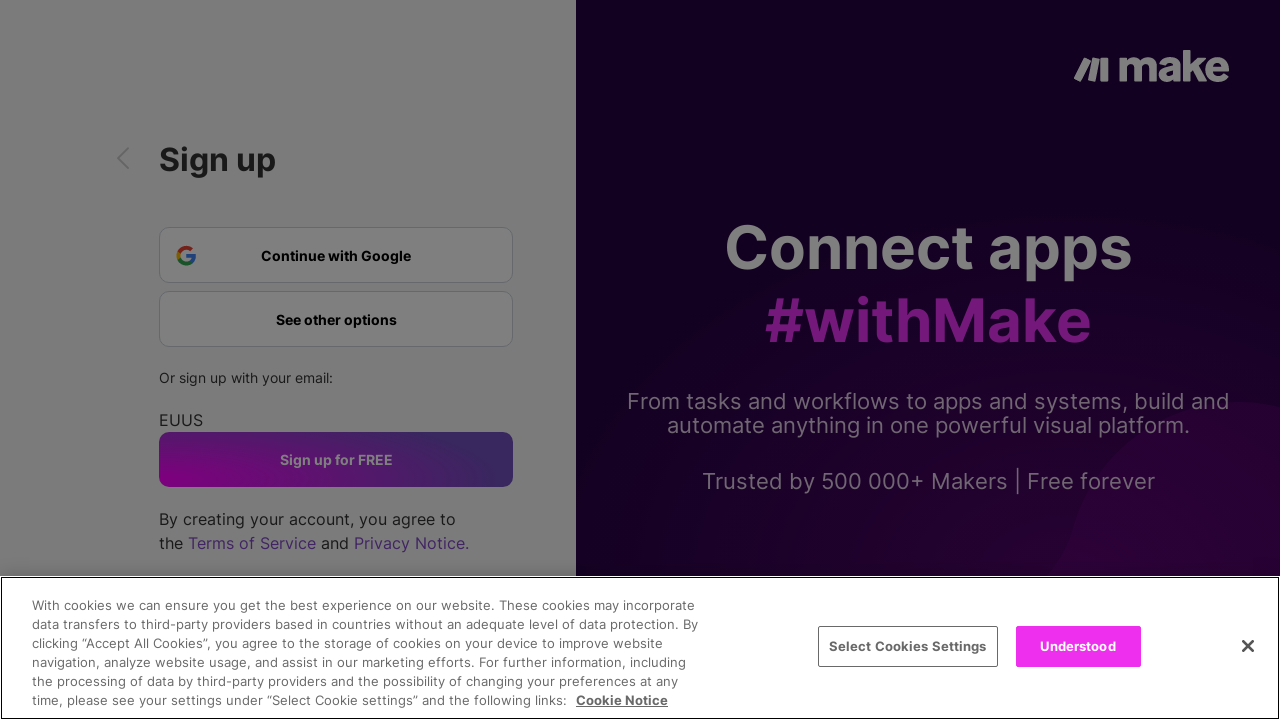

--- FILE ---
content_type: text/html; charset=utf-8
request_url: https://www.make.com/en/register?pc=aimakerslab
body_size: 3951
content:
<!DOCTYPE html><html lang="en"><head><meta charset="utf-8"><meta name="author" content="Make"><meta http-equiv="X-UA-Compatible" content="IE=EDGE"><meta name="viewport" content="width=device-width, initial-scale=1, shrink-to-fit=no"><meta name="robots" content="all"><title>Sign up | Make HQ</title><link rel="alternate" hreflang="en" type="text/html" href="https://www.make.com/en/register"><link rel="alternate" hreflang="cs" type="text/html" href="https://www.make.com/cs/register"><link rel="canonical" href="https://www.make.com/en/register?pc=aimakerslab"><link rel="icon" href="//cdn.make.com/img/make/favicon.ico"><link rel="shortcut icon" href="//cdn.make.com/img/make/favicon.ico"><link rel="apple-touch-icon" sizes="180x180" href="//cdn.make.com/img/make/apple-touch-icon.png"><link rel="icon" type="image/png" href="//cdn.make.com/img/make/favicon-32x32.png" sizes="32x32"><link rel="icon" type="image/png" href="//cdn.make.com/img/make/favicon-16x16.png" sizes="16x16"><link rel="manifest" href="//cdn.make.com/site.webmanifest"><link rel="mask-icon" href="//cdn.make.com/img/make/safari-pinned-tab.svg" color="#724ebf"><meta name="msapplication-TileColor" content="#724ebf"><meta name="theme-color" content="#724ebf"><meta name="apple-mobile-web-app-title" content="Make"><meta name="apple-mobile-web-app-capable" content="yes"><meta name="apple-mobile-web-app-status-bar-style" content="black-translucent"><meta name="format-detection" content="telephone=no"><link href="/assets/hq/css/fonts.min.css?v=1.57.0" rel="stylesheet"><link rel="stylesheet" type="text/css" href="//cdn.make.com/css/fontawesome.min.css?v=5.13.1"><link rel="stylesheet" type="text/css" href="/assets/hq/css/public.min.css?v=1.57.0"><link rel="stylesheet" type="text/css" href="/assets/hq/css/register.min.css?v=1.57.0"><link rel="stylesheet" type="text/css" href="/assets/hq/css/common.min.css?v=1.57.0"></head><body class="register-form-page" data-rudderstack-token="24c7ereqbW0JskxmwCrgBJmaj3N" data-rudderstack-data-url="https://integromat-dataplane.rudderstack.com" data-growthbook-features='{"ai-chat":{"rules":[{"force":true,"condition":{"userId":1368113}},{"force":true,"condition":{"userId":164700}},{"force":true,"condition":{"userId":56}},{"force":true,"condition":{"userId":50}},{"force":true,"condition":{"userId":2067796}},{"force":true,"condition":{"userId":82255}},{"force":true,"condition":{"userId":35412}},{"force":true,"condition":{"userId":86610}},{"force":true,"condition":{"userId":32626}},{"force":true,"condition":{"userId":575407}},{"force":true,"condition":{"userId":47766}},{"force":true,"condition":{"userId":1207}},{"force":true,"condition":{"userId":356836}},{"force":true,"condition":{"userId":443233}},{"force":true,"condition":{"userId":427656}},{"force":true,"condition":{"userId":70189}},{"force":true,"condition":{"userId":1211}},{"force":true,"condition":{"userId":1696670}},{"force":true,"condition":{"userId":1813917}},{"force":true,"condition":{"userId":1019948}},{"force":true,"condition":{"userId":4270696}},{"force":true,"condition":{"email":{"$regex":"^[a-zA-Z0-9._%+-]+@(make|integromat|celonis|voiceflow|nuclia)\\.(com|de)$"}}}],"defaultValue":false},"credits-hq":{"rules":[{"force":true,"condition":{"zone":"we.make.com"}},{"force":true,"condition":{"zone":"us2.make.com"}},{"force":true,"condition":{"zone":"us1.make.com"}},{"force":true,"condition":{"zone":"eu1.make.com"}},{"force":true,"condition":{"zone":"eu2.make.com"}},{"force":true,"condition":{"zone":"us1.make.celonis.com"}},{"force":true,"condition":{"zone":"eu1.make.celonis.com"}}],"defaultValue":false},"hq-versions":{"defaultValue":{"hq":"latest"}},"login-issue":{"rules":[{"force":true,"condition":{"anonId":"cab765d9-93c6-469b-b5ca-58c01d7fdfc3"}},{"force":true,"condition":{"anonId":"777f9b0b-9797-466d-aaf8-673e648e27b3"}},{"force":true,"condition":{"anonId":"91f26a55-7257-4e0b-a12d-d990b5816b2c"}}],"defaultValue":true},"domain-claim-hq":{"defaultValue":true},"response-headers":{"defaultValue":true},"swap-sso-position":{"rules":[{"seed":"sign-page-optimization-form-fields-ab-test","force":false,"coverage":1,"hashVersion":2,"hashAttribute":"anonId"}],"defaultValue":true},"cxp_fiverr_sandbox":{"rules":[{"force":true,"condition":{"email":{"$regex":"^[a-zA-Z0-9._%+-]+@(make|celonis|integromat|fiverr)\\.(com|de)$"}}},{"force":false,"condition":{"email":{"$not":{"$regex":"^[a-zA-Z0-9._%+-]+@(make|celonis|integromat|fiverr)\\.(com|de)$"}}}}],"defaultValue":true},"show-candu-welcome":{"defaultValue":true},"certs_self_service_hq":{"defaultValue":true},"form-with-apple-oauth":{"defaultValue":true},"new-issue-ticket-form":{"defaultValue":true},"switch-register-forms":{"rules":[{"seed":"sign-page-optimization-form-fields-ab-test","force":true,"coverage":1,"hashVersion":2,"hashAttribute":"anonId"},{"force":true,"condition":{"anonId":"17fe4972-d1ca-4154-9d83-6a31e44e8dab"}}],"defaultValue":true},"cookie-consent-enabled":{"defaultValue":true},"ai_chat_add_blob_to_csp":{"defaultValue":true},"secure_session_logout_hq":{"defaultValue":true},"ai_chat_on_cc_ticket_page":{"rules":[{"key":"merlin-ticket-page","meta":[{"key":"0","name":"Control"},{"key":"1","name":"Variation 1"}],"name":"Merlin on ticket page","seed":"66e3f7f0-6094-4323-8d8f-0c0dafad980a","phase":"1","weights":[0.7,0.3],"coverage":1,"variations":[false,true],"hashVersion":2,"hashAttribute":"userId"}],"defaultValue":false},"access_ticket_form_younger_3m":{"defaultValue":false}}' data-growthbook-experiments="[]" data-growthbook-context="{}" data-growthbook-production data-growthbook-evaluated-experiments='["swap-sso-position"]'><div class="gradient gradient-login" id="gb-loader"></div><div class="d-flex content content-public"><div class="content-left d-flex justify-content-end align-items-center"><div class="col-xs-12 col-md-10 col-lg-8 mr-5 ml-5"><div class="mb-5"><a class="go-back" href="/en/login" id="back-link"></a><h1 class="register-page-title">Sign up</h1></div><div class="d-flex flex-column"><a class="d-flex flex-row align-items-center btn btn-oauth mb-2" href="/en/login/google"><svg width="21" height="21" viewBox="0 0 21 21" fill="none" xmlns="http://www.w3.org/2000/svg"><path d="M18.8351 0.499878H1.81665C1.03339 0.499878 0.398438 1.12822 0.398438 1.90331V18.7445C0.398438 19.5196 1.03339 20.1479 1.81665 20.1479H18.8351C19.6184 20.1479 20.2533 19.5196 20.2533 18.7445V1.90331C20.2533 1.12822 19.6184 0.499878 18.8351 0.499878Z"></path><path fill-rule="evenodd" clip-rule="evenodd" d="M19.8561 10.8954C19.8565 10.2214 19.7958 9.54868 19.6749 8.88538H10.3259V12.6855H15.6693C15.5584 13.2861 15.3257 13.8582 14.9852 14.3674C14.6448 14.8766 14.2037 15.3123 13.6886 15.6483V18.1136H16.8968C17.8741 17.1824 18.6427 16.0583 19.1528 14.8143C19.6628 13.5703 19.903 12.234 19.8577 10.8923L19.8561 10.8954Z" fill="#4285F4"></path><path fill-rule="evenodd" clip-rule="evenodd" d="M10.3259 20.4963C12.7422 20.5611 15.0922 19.7098 16.8952 18.1167L13.6886 15.6514C12.9207 16.1392 12.0503 16.4469 11.1439 16.5509C10.2374 16.6549 9.31899 16.5526 8.45865 16.2517C7.59831 15.9508 6.81884 15.4593 6.17978 14.8148C5.54071 14.1702 5.05897 13.3897 4.77133 12.5327H1.45435V15.0776C2.28077 16.7048 3.54805 18.0728 5.11465 19.0285C6.68124 19.9843 8.48549 20.4903 10.3259 20.4901V20.4963Z" fill="#34A853"></path><path fill-rule="evenodd" clip-rule="evenodd" d="M4.77149 12.5393C4.35629 11.3288 4.35629 10.0166 4.77149 8.8062V6.26135H1.45451C0.76007 7.63062 0.398438 9.14148 0.398438 10.6735C0.398438 12.2056 0.76007 13.7164 1.45451 15.0857L4.76361 12.5408L4.77149 12.5393Z" fill="#FBBC05"></path><path fill-rule="evenodd" clip-rule="evenodd" d="M10.3259 4.75633C11.7395 4.73029 13.1063 5.25828 14.1282 6.22523L16.9646 3.4075C15.1686 1.73828 12.7897 0.821327 10.3259 0.848614C8.48549 0.848354 6.68124 1.35437 5.11465 2.31014C3.54805 3.26591 2.28077 4.63382 1.45435 6.2611L4.77133 8.80127C5.15209 7.63533 5.89288 6.61697 6.88935 5.88964C7.88583 5.16231 9.08778 4.76266 10.3259 4.74698V4.75633Z" fill="#EA4335"></path></svg><span class="flex-grow-1">Continue with Google</span></a><div class="other-login-options"><a class="d-flex flex-row align-items-center btn btn-oauth mb-2" href="/en/login/apple"><svg width="18" height="21" viewBox="0 0 18 21" fill="none" xmlns="http://www.w3.org/2000/svg"><path d="M14.4984 11.0689C14.4894 9.4302 15.2332 8.19336 16.7386 7.28248C15.8963 6.08137 14.6238 5.42054 12.9437 5.29105C11.3531 5.16603 9.61471 6.21533 8.97848 6.21533C8.30642 6.21533 6.76515 5.3357 5.55543 5.3357C3.05534 5.37589 0.398438 7.32267 0.398438 11.2832C0.398438 12.4531 0.613499 13.6616 1.04362 14.9089C1.61712 16.5476 3.68708 20.5662 5.84665 20.4992C6.97573 20.4724 7.77324 19.6999 9.24283 19.6999C10.6676 19.6999 11.4069 20.4992 12.6659 20.4992C14.8434 20.4679 16.7162 16.8155 17.2628 15.1723C14.3416 13.8015 14.4984 11.1537 14.4984 11.0689ZM11.9625 3.7372C13.1856 2.2905 13.0736 0.9733 13.0378 0.5C11.958 0.562511 10.7079 1.23228 9.99554 2.05832C9.21147 2.94241 8.74998 4.03636 8.84855 5.26872C10.0179 5.35803 11.0843 4.7597 11.9625 3.7372Z" fill="black"></path></svg><span class="flex-grow-1">Continue with Apple</span></a><a class="d-flex flex-row align-items-center btn btn-oauth mb-2" href="/en/login/facebook"><svg width="21" height="21" viewBox="0 0 21 21" fill="none" xmlns="http://www.w3.org/2000/svg"><path d="M20.5201 10.5609C20.5201 5.00304 16.0171 0.5 10.4593 0.5C4.90148 0.5 0.398438 5.00304 0.398438 10.5609C0.398438 15.5824 4.07754 19.7446 8.88728 20.5V13.4692H6.3315V10.5609H8.88728V8.34422C8.88728 5.82292 10.3883 4.43022 12.6873 4.43022C13.7883 4.43022 14.9396 4.62657 14.9396 4.62657V7.10122H13.6706C12.4212 7.10122 12.0313 7.87688 12.0313 8.67241V10.5609H14.8216L14.3753 13.4692H12.0313V20.5C16.841 19.7446 20.5201 15.5824 20.5201 10.5609Z" fill="#3864F7"></path></svg><span class="flex-grow-1">Continue with Facebook</span></a><a class="d-flex flex-row align-items-center btn btn-oauth mb-2" href="/en/login/github"><svg width="21" height="21" viewBox="0 0 21 21" fill="none" xmlns="http://www.w3.org/2000/svg"><path fill-rule="evenodd" clip-rule="evenodd" d="M10.5666 0.500072C8.15242 0.499124 5.81676 1.36484 3.97775 2.94223C2.13873 4.51963 0.916448 6.70569 0.529721 9.10905C0.142994 11.5124 0.617079 13.9761 1.8671 16.0591C3.11712 18.1421 5.06144 19.7084 7.35198 20.4775C7.86019 20.5677 8.05128 20.2602 8.05128 19.9909C8.05128 19.7476 8.03908 18.9398 8.03908 18.0773C5.48585 18.5516 4.8245 17.45 4.62122 16.8732C4.39548 16.3125 4.03779 15.8157 3.57905 15.4257C3.22263 15.233 2.71578 14.7587 3.56686 14.7423C3.89192 14.7779 4.2037 14.892 4.47572 15.0749C4.74774 15.2579 4.97198 15.5044 5.12942 15.7934C5.26801 16.0456 5.45469 16.2677 5.67872 16.4469C5.90274 16.6261 6.1597 16.7588 6.43479 16.8375C6.70989 16.9161 6.99768 16.9391 7.28162 16.9051C7.56556 16.8711 7.84002 16.7808 8.08922 16.6395C8.13419 16.1198 8.36432 15.6343 8.73702 15.2726C6.47516 15.0157 4.11301 14.1327 4.11301 10.2154C4.0987 9.19638 4.47159 8.21045 5.15517 7.45991C4.84304 6.57266 4.87892 5.59865 5.25546 4.73721C5.25546 4.73721 6.10654 4.46384 8.04992 5.78829C9.71307 5.32699 11.4688 5.32699 13.132 5.78829C15.0767 4.46384 15.9278 4.73721 15.9278 4.73721C16.3034 5.59689 16.3397 6.56866 16.0295 7.45444C16.716 8.20425 17.0893 9.19223 17.0716 10.2127C17.0716 14.1464 14.6959 15.0184 12.4341 15.2699C12.6777 15.5189 12.8652 15.8181 12.9836 16.1469C13.1019 16.4758 13.1484 16.8266 13.1198 17.1752C13.1198 18.5421 13.1076 19.6478 13.1076 19.9936C13.1076 20.267 13.2987 20.5827 13.8069 20.4802C16.1016 19.7119 18.0496 18.1438 19.3011 16.0574C20.5527 13.971 21.0258 11.5029 20.6355 9.09639C20.2452 6.68984 19.0171 4.50243 17.1717 2.92691C15.3262 1.35138 12.9844 0.490938 10.5666 0.500072Z" fill="#25292F"></path></svg><span class="flex-grow-1">Continue with GitHub</span></a></div><btn class="d-flex flex-row align-items-center justify-content-center btn btn-oauth btn-oauth-collapser" id="oauth-collapser">See other options</btn></div><p class="my-20px sign-up-text text-muted">Or sign up with your email:</p><imt-forman method="POST" action="/api/users" redirect="{{res.redirect}}" submit-on-enter data-captcha-v3="6Ld3cEQpAAAAAF8v-krm8dNS-2vgl86EOiaPqd6c" data-captcha-v2="6Legd4UgAAAAANYM1wVG7zr2_mz1JYJ41Hr21jri" id="registration-form"><imt-value name="countryId" content-type="number" value="202"></imt-value><imt-fieldset class="register-form-fieldset"><imt-input-text name="name" label="Name" required></imt-input-text><imt-input-email name="email" label="Email" required></imt-input-email><imt-input-password name="password" label="Password" value="" required><div class="password-toggler hidden" id="password-toggler"><i class="fa fa-eye password-toggler-icon"></i><i class="fa fa-eye-slash password-toggler-icon"></i></div></imt-input-password><div class="password-validator-helpers" data-password-validators="{&quot;length&quot;:false,&quot;caseSensitive&quot;:false,&quot;digits&quot;:false,&quot;specialChars&quot;:false}"><div class="form-text" validator="length">Your password must contain at least 12 characters.</div><div class="form-text" validator="caseSensitive">Your password must contain both upper-case and lower-case letters.</div><div class="form-text" validator="digits">Your password must contain at least one numeric digit.</div><div class="form-text" validator="specialChars">Your password must contain at least one special character, such as @, #, $.</div></div></imt-fieldset><imt-fieldset class="register-form-fieldset fieldset-wrapper d-sm-flex"><imt-input-select name="regionId" label="Hosting Region" value="2" required><imt-option value="1">EU</imt-option><imt-option value="2">US</imt-option></imt-input-select><imt-input-select name="countryId" label="Country" required type="country" value-field="id" label-field="name"></imt-input-select><imt-input-hidden name="recapchatokenv3" id="g-recaptcha-response-v3" value=""></imt-input-hidden><imt-input-hidden name="recapchatokenv2" id="g-recaptcha-response-v2" value=""></imt-input-hidden><imt-input-hidden name="isMakePlanExperiment" id="is-make-plan-experiment" value=""></imt-input-hidden><imt-input-hidden name="ipCountry" id="ip-country" value="US"></imt-input-hidden></imt-fieldset><button class="btn btn-primary mt-0" type="submit" id="submit">Sign up for FREE</button><div class="text-muted">By creating your account, you agree to the&nbsp;<a class="text-primary" href="https://www.make.com/en/terms-and-conditions" target="_blank">Terms of Service&nbsp;</a>and&nbsp;<a class="text-primary" href="https://www.make.com/en/privacy-notice" target="_blank">Privacy Notice.&nbsp;</a></div><div class="mt-20px pb-4"><span class="text-muted">Already have an account?&nbsp;<a class="text-primary" href="/en/login">Click here to sign in.</a></span></div></imt-forman><i class="ml-2 d-none text-primary fa-regular fa-circle-question" id="hosting-region-tooltip" style="display: none" data-toggle="tooltip" data-placement="top" title="The geographical location where we will store and process your data."></i></div></div><div class="content-right d-none d-lg-flex align-items-center justify-content-center gradient gradient-login flex-column"><div class="overlay"><svg class="make-logo-svg" xmlns="http://www.w3.org/2000/svg" xmlns:xlink="http://www.w3.org/1999/xlink" viewBox="0 0 882.62 182.13"><defs><clippath id="clippath"><path class="make-logo-3" d="m975.31,45.99l-56.16,111.75c-1.16,2.31-.23,5.12,2.08,6.28l30.27,15.21c2.31,1.16,5.12.23,6.28-2.08l56.16-111.75c1.16-2.31.23-5.12-2.08-6.28l-30.27-15.21c-.68-.34-1.39-.5-2.1-.5-1.71,0-3.36.94-4.18,2.58"></path></clippath><clippath id="clippath-1"><path class="make-logo-2" d="m156.04,44.34h33.88c2.58,0,4.68,2.1,4.68,4.68v125.07c0,2.58-2.1,4.68-4.68,4.68h-33.88c-2.58,0-4.68-2.1-4.68-4.68V49.02c0-2.58,2.1-4.68,4.68-4.68Z"></path></clippath><clippath id="clippath-2"><path class="make-logo-2" d="m56.66,45.99L.5,157.74c-1.16,2.31-.23,5.12,2.08,6.28l30.27,15.21c2.31,1.16,5.12.23,6.28-2.08l56.16-111.75c1.16-2.31.23-5.12-2.08-6.28l-30.27-15.21c-.68-.34-1.39-.5-2.1-.5-1.71,0-3.36.94-4.18,2.58"></path></clippath><clippath id="clippath-3"><path class="make-logo-2" d="m103.9,46.39l-24.03,121.81c-.5,2.53,1.14,4.98,3.67,5.49l33.21,6.7c2.54.51,5.02-1.14,5.52-3.68l24.03-121.81c.5-2.53-1.14-4.98-3.67-5.49l-33.21-6.7c-.31-.06-.62-.09-.93-.09-2.19,0-4.15,1.54-4.59,3.77"></path></clippath></defs><g><path class="make-logo-3" d="m975.31,45.99l-56.16,111.75c-1.16,2.31-.23,5.12,2.08,6.28l30.27,15.21c2.31,1.16,5.12.23,6.28-2.08l56.16-111.75c1.16-2.31.23-5.12-2.08-6.28l-30.27-15.21c-.68-.34-1.39-.5-2.1-.5-1.71,0-3.36.94-4.18,2.58"></path><g class="make-logo-1"><rect class="make-logo-3" x="894.79" y="29.77" width="143.51" height="164.28" transform="translate(34.98 392.82) rotate(-23.38)"></rect></g></g><g><path class="make-logo-2" d="m302.28,94.98v79.5c0,2.58-2.1,4.68-4.68,4.68h-34.35c-2.59,0-4.68-2.1-4.68-4.68V48.94c0-2.58,2.1-4.68,4.68-4.68h34.35c2.58,0,4.68,2.1,4.68,4.68v9.89c8.63-10.79,20.77-17.54,37.77-17.54,15.92,0,29.68,6.48,38.04,18.62,10.25-12.14,24.82-18.62,42.63-18.62,30.22,0,50.99,17.81,50.99,51.8v81.39c0,2.58-2.1,4.68-4.68,4.68h-34.35c-2.59,0-4.68-2.1-4.68-4.68v-72.21c0-14.84-8.36-22.12-19.7-22.12-9.44,0-17,5.94-21.32,14.84v79.5c0,2.58-2.1,4.68-4.68,4.68h-34.35c-2.59,0-4.68-2.1-4.68-4.68v-72.21c0-14.84-8.36-22.12-19.7-22.12-9.71,0-17,5.94-21.32,14.84"></path><path class="make-logo-2" d="m529.16,181.86c-25.36,0-46.68-16.73-46.68-42.63,0-23.74,15.65-34.81,44.79-42.36l37.24-9.71c-1.08-8.9-8.1-13.22-19.43-13.22-10.04,0-17.26,3.84-20.59,11.52-.93,2.14-3.16,3.4-5.44,2.86l-29.51-7.02c-2.72-.65-4.31-3.55-3.34-6.17,8.47-22.92,32.01-34.93,60.49-34.93,38.31,0,60.44,18.08,60.44,49.91v84.36c0,2.59-2.1,4.68-4.68,4.68h-32.57c-2.54,0-4.62-2.03-4.68-4.57l-.16-7.03-.27.27c-11.06,9.44-21.85,14.03-35.62,14.03m11.06-33.73c5.67,0,9.98-1.62,16.46-5.4l7.55-4.59.27-21.86-19.43,5.4c-13.22,3.78-19.16,7.02-19.16,14.57,0,8.36,7.28,11.87,14.3,11.87"></path><path class="make-logo-2" d="m676.92,115.49l-13.22,12.14v46.85c0,2.59-2.1,4.68-4.68,4.68h-33.54c-2.59,0-4.68-2.1-4.68-4.68V4.68c0-2.58,2.1-4.68,4.68-4.68h33.54c2.58,0,4.68,2.1,4.68,4.68v76.81l39.13-36c.86-.79,2-1.24,3.17-1.24h41.41c4.28,0,6.31,5.26,3.16,8.14l-40.18,36.65,45.82,83.18c1.72,3.12-.54,6.94-4.1,6.94h-39.15c-1.74,0-3.35-.97-4.15-2.52l-31.88-61.16Z"></path><path class="make-logo-2" d="m819.25,182.13c-37.5,0-71.77-23.47-71.77-70.96,0-44.79,32.92-70.69,69.07-70.69s64.76,26.17,65.83,67.45c.12,4.36.19,7.4.23,9.56.04,2.62-2.07,4.74-4.68,4.74h-87.28c1.35,16.19,14.3,26.44,30.76,26.44,11.71,0,21.31-4.87,28.04-13.67,1.49-1.95,4.24-2.4,6.28-1.03l21.8,14.6c2.18,1.46,2.72,4.42,1.25,6.59-11.68,17.19-30.94,26.97-59.52,26.97m-27.79-86.34h47.22c-.27-15.38-11.6-22.12-23.47-22.12-11.06,0-22.39,6.48-23.74,22.12"></path><g><path class="make-logo-2" d="m156.04,44.34h33.88c2.58,0,4.68,2.1,4.68,4.68v125.07c0,2.58-2.1,4.68-4.68,4.68h-33.88c-2.58,0-4.68-2.1-4.68-4.68V49.02c0-2.58,2.1-4.68,4.68-4.68Z"></path><g class="make-logo-4"><rect class="make-logo-2" x="129.45" y="41.01" width="87.08" height="141.09" transform="translate(-27.91 66.73) rotate(-20.24)"></rect></g></g><g><path class="make-logo-2" d="m56.66,45.99L.5,157.74c-1.16,2.31-.23,5.12,2.08,6.28l30.27,15.21c2.31,1.16,5.12.23,6.28-2.08l56.16-111.75c1.16-2.31.23-5.12-2.08-6.28l-30.27-15.21c-.68-.34-1.39-.5-2.1-.5-1.71,0-3.36.94-4.18,2.58"></path><g class="make-logo-6"><rect class="make-logo-2" x="-23.86" y="29.77" width="143.51" height="164.28" transform="translate(-40.48 28.2) rotate(-23.38)"></rect></g></g><g><path class="make-logo-2" d="m103.9,46.39l-24.03,121.81c-.5,2.53,1.14,4.98,3.67,5.49l33.21,6.7c2.54.51,5.02-1.14,5.52-3.68l24.03-121.81c.5-2.53-1.14-4.98-3.67-5.49l-33.21-6.7c-.31-.06-.62-.09-.93-.09-2.19,0-4.15,1.54-4.59,3.77"></path><g class="make-logo-4"><rect class="make-logo-2" x="57.56" y="35.23" width="111.05" height="153.08" transform="translate(-31.65 45.95) rotate(-20.21)"></rect></g></g></g></svg><div class="perex"><h2 class="mb-0">Connect apps</h2><h2 class="with-make">#withMake</h2><p>From tasks and workflows to apps and systems, build and automate anything in one powerful visual platform.</p><p>Trusted by 500 000+ Makers  |  Free forever</p></div></div></div></div><script crossorigin type="text/javascript" src="//cdn.make.com/js/jquery.min.js?v=3.5.1"></script><script crossorigin type="text/javascript" src="/assets/hq/js/ga-datalayer.min.js?v=1.57.0"></script><script crossorigin type="text/javascript" src="/assets/hq/js/bootstrap.min.js?v=4.6.2"></script><script crossorigin type="text/javascript" src="https://cdn.make.com/file/domino-elements/1.3.2/domino-elements.js"></script><script crossorigin type="text/javascript" src="/assets/hq/js/babel-polyfill.min.js?v=7.12.1"></script><script type="text/javascript" src="//cdn.make.com/js/moment.min.js?v=2.29.4"></script><script type="text/javascript" src="//cdn.make.com/js/moment-timezone.min.js?v=0.5.46"></script><script type="text/javascript" src="//cdn.make.com/js/debug.min.js?v=4.4.0"></script><script type="text/javascript" src="//cdn.make.com/js/iml.min.js?v=3.4.4"></script><script type="text/javascript" src="/assets/hq/js/forman.cfg.min.js?v=1.51.1"></script><script type="text/javascript" src="/assets/hq/js/forman.js?v=1.51.1"></script><script type="text/javascript" src="/assets/hq/js/form-validations.min.js?v=1.57.0"></script><script type="text/javascript" src="/assets/hq/js/register.min.js?v=1.57.0"></script><script type="text/javascript" src="https://www.google.com/recaptcha/api.js?render=6Ld3cEQpAAAAAF8v-krm8dNS-2vgl86EOiaPqd6c"></script><script crossorigin type="text/javascript" src="/assets/hq/js/common.min.js?v=1.57.0"></script><script crossorigin type="text/javascript" src="/assets/hq/js/common-platform.min.js?v=1.57.0"></script><script crossorigin type="text/javascript" src="https://cdn.jsdelivr.net/npm/@growthbook/growthbook/dist/bundles/index.js"></script><script crossorigin type="text/javascript" src="/assets/hq/js/rudderstack.min.js?v=1.57.0"></script><script crossorigin type="text/javascript" src="/assets/hq/js/growthbook-init.min.js?v=1.57.0"></script><script crossorigin type="text/javascript" src="/assets/hq/js/analytics.min.js?v=1.57.0"></script><script src="https://cdn.cookielaw.org/scripttemplates/otSDKStub.js" type="text/javascript" data-document-language="true" charset="UTF-8" data-domain-script="348cfed9-bfc6-4d1b-bf17-d211a86aa3e7"></script></body></html>

--- FILE ---
content_type: text/html; charset=utf-8
request_url: https://www.google.com/recaptcha/api2/anchor?ar=1&k=6Ld3cEQpAAAAAF8v-krm8dNS-2vgl86EOiaPqd6c&co=aHR0cHM6Ly93d3cubWFrZS5jb206NDQz&hl=en&v=PoyoqOPhxBO7pBk68S4YbpHZ&size=invisible&anchor-ms=20000&execute-ms=30000&cb=w2mnvjzdwuj1
body_size: 48564
content:
<!DOCTYPE HTML><html dir="ltr" lang="en"><head><meta http-equiv="Content-Type" content="text/html; charset=UTF-8">
<meta http-equiv="X-UA-Compatible" content="IE=edge">
<title>reCAPTCHA</title>
<style type="text/css">
/* cyrillic-ext */
@font-face {
  font-family: 'Roboto';
  font-style: normal;
  font-weight: 400;
  font-stretch: 100%;
  src: url(//fonts.gstatic.com/s/roboto/v48/KFO7CnqEu92Fr1ME7kSn66aGLdTylUAMa3GUBHMdazTgWw.woff2) format('woff2');
  unicode-range: U+0460-052F, U+1C80-1C8A, U+20B4, U+2DE0-2DFF, U+A640-A69F, U+FE2E-FE2F;
}
/* cyrillic */
@font-face {
  font-family: 'Roboto';
  font-style: normal;
  font-weight: 400;
  font-stretch: 100%;
  src: url(//fonts.gstatic.com/s/roboto/v48/KFO7CnqEu92Fr1ME7kSn66aGLdTylUAMa3iUBHMdazTgWw.woff2) format('woff2');
  unicode-range: U+0301, U+0400-045F, U+0490-0491, U+04B0-04B1, U+2116;
}
/* greek-ext */
@font-face {
  font-family: 'Roboto';
  font-style: normal;
  font-weight: 400;
  font-stretch: 100%;
  src: url(//fonts.gstatic.com/s/roboto/v48/KFO7CnqEu92Fr1ME7kSn66aGLdTylUAMa3CUBHMdazTgWw.woff2) format('woff2');
  unicode-range: U+1F00-1FFF;
}
/* greek */
@font-face {
  font-family: 'Roboto';
  font-style: normal;
  font-weight: 400;
  font-stretch: 100%;
  src: url(//fonts.gstatic.com/s/roboto/v48/KFO7CnqEu92Fr1ME7kSn66aGLdTylUAMa3-UBHMdazTgWw.woff2) format('woff2');
  unicode-range: U+0370-0377, U+037A-037F, U+0384-038A, U+038C, U+038E-03A1, U+03A3-03FF;
}
/* math */
@font-face {
  font-family: 'Roboto';
  font-style: normal;
  font-weight: 400;
  font-stretch: 100%;
  src: url(//fonts.gstatic.com/s/roboto/v48/KFO7CnqEu92Fr1ME7kSn66aGLdTylUAMawCUBHMdazTgWw.woff2) format('woff2');
  unicode-range: U+0302-0303, U+0305, U+0307-0308, U+0310, U+0312, U+0315, U+031A, U+0326-0327, U+032C, U+032F-0330, U+0332-0333, U+0338, U+033A, U+0346, U+034D, U+0391-03A1, U+03A3-03A9, U+03B1-03C9, U+03D1, U+03D5-03D6, U+03F0-03F1, U+03F4-03F5, U+2016-2017, U+2034-2038, U+203C, U+2040, U+2043, U+2047, U+2050, U+2057, U+205F, U+2070-2071, U+2074-208E, U+2090-209C, U+20D0-20DC, U+20E1, U+20E5-20EF, U+2100-2112, U+2114-2115, U+2117-2121, U+2123-214F, U+2190, U+2192, U+2194-21AE, U+21B0-21E5, U+21F1-21F2, U+21F4-2211, U+2213-2214, U+2216-22FF, U+2308-230B, U+2310, U+2319, U+231C-2321, U+2336-237A, U+237C, U+2395, U+239B-23B7, U+23D0, U+23DC-23E1, U+2474-2475, U+25AF, U+25B3, U+25B7, U+25BD, U+25C1, U+25CA, U+25CC, U+25FB, U+266D-266F, U+27C0-27FF, U+2900-2AFF, U+2B0E-2B11, U+2B30-2B4C, U+2BFE, U+3030, U+FF5B, U+FF5D, U+1D400-1D7FF, U+1EE00-1EEFF;
}
/* symbols */
@font-face {
  font-family: 'Roboto';
  font-style: normal;
  font-weight: 400;
  font-stretch: 100%;
  src: url(//fonts.gstatic.com/s/roboto/v48/KFO7CnqEu92Fr1ME7kSn66aGLdTylUAMaxKUBHMdazTgWw.woff2) format('woff2');
  unicode-range: U+0001-000C, U+000E-001F, U+007F-009F, U+20DD-20E0, U+20E2-20E4, U+2150-218F, U+2190, U+2192, U+2194-2199, U+21AF, U+21E6-21F0, U+21F3, U+2218-2219, U+2299, U+22C4-22C6, U+2300-243F, U+2440-244A, U+2460-24FF, U+25A0-27BF, U+2800-28FF, U+2921-2922, U+2981, U+29BF, U+29EB, U+2B00-2BFF, U+4DC0-4DFF, U+FFF9-FFFB, U+10140-1018E, U+10190-1019C, U+101A0, U+101D0-101FD, U+102E0-102FB, U+10E60-10E7E, U+1D2C0-1D2D3, U+1D2E0-1D37F, U+1F000-1F0FF, U+1F100-1F1AD, U+1F1E6-1F1FF, U+1F30D-1F30F, U+1F315, U+1F31C, U+1F31E, U+1F320-1F32C, U+1F336, U+1F378, U+1F37D, U+1F382, U+1F393-1F39F, U+1F3A7-1F3A8, U+1F3AC-1F3AF, U+1F3C2, U+1F3C4-1F3C6, U+1F3CA-1F3CE, U+1F3D4-1F3E0, U+1F3ED, U+1F3F1-1F3F3, U+1F3F5-1F3F7, U+1F408, U+1F415, U+1F41F, U+1F426, U+1F43F, U+1F441-1F442, U+1F444, U+1F446-1F449, U+1F44C-1F44E, U+1F453, U+1F46A, U+1F47D, U+1F4A3, U+1F4B0, U+1F4B3, U+1F4B9, U+1F4BB, U+1F4BF, U+1F4C8-1F4CB, U+1F4D6, U+1F4DA, U+1F4DF, U+1F4E3-1F4E6, U+1F4EA-1F4ED, U+1F4F7, U+1F4F9-1F4FB, U+1F4FD-1F4FE, U+1F503, U+1F507-1F50B, U+1F50D, U+1F512-1F513, U+1F53E-1F54A, U+1F54F-1F5FA, U+1F610, U+1F650-1F67F, U+1F687, U+1F68D, U+1F691, U+1F694, U+1F698, U+1F6AD, U+1F6B2, U+1F6B9-1F6BA, U+1F6BC, U+1F6C6-1F6CF, U+1F6D3-1F6D7, U+1F6E0-1F6EA, U+1F6F0-1F6F3, U+1F6F7-1F6FC, U+1F700-1F7FF, U+1F800-1F80B, U+1F810-1F847, U+1F850-1F859, U+1F860-1F887, U+1F890-1F8AD, U+1F8B0-1F8BB, U+1F8C0-1F8C1, U+1F900-1F90B, U+1F93B, U+1F946, U+1F984, U+1F996, U+1F9E9, U+1FA00-1FA6F, U+1FA70-1FA7C, U+1FA80-1FA89, U+1FA8F-1FAC6, U+1FACE-1FADC, U+1FADF-1FAE9, U+1FAF0-1FAF8, U+1FB00-1FBFF;
}
/* vietnamese */
@font-face {
  font-family: 'Roboto';
  font-style: normal;
  font-weight: 400;
  font-stretch: 100%;
  src: url(//fonts.gstatic.com/s/roboto/v48/KFO7CnqEu92Fr1ME7kSn66aGLdTylUAMa3OUBHMdazTgWw.woff2) format('woff2');
  unicode-range: U+0102-0103, U+0110-0111, U+0128-0129, U+0168-0169, U+01A0-01A1, U+01AF-01B0, U+0300-0301, U+0303-0304, U+0308-0309, U+0323, U+0329, U+1EA0-1EF9, U+20AB;
}
/* latin-ext */
@font-face {
  font-family: 'Roboto';
  font-style: normal;
  font-weight: 400;
  font-stretch: 100%;
  src: url(//fonts.gstatic.com/s/roboto/v48/KFO7CnqEu92Fr1ME7kSn66aGLdTylUAMa3KUBHMdazTgWw.woff2) format('woff2');
  unicode-range: U+0100-02BA, U+02BD-02C5, U+02C7-02CC, U+02CE-02D7, U+02DD-02FF, U+0304, U+0308, U+0329, U+1D00-1DBF, U+1E00-1E9F, U+1EF2-1EFF, U+2020, U+20A0-20AB, U+20AD-20C0, U+2113, U+2C60-2C7F, U+A720-A7FF;
}
/* latin */
@font-face {
  font-family: 'Roboto';
  font-style: normal;
  font-weight: 400;
  font-stretch: 100%;
  src: url(//fonts.gstatic.com/s/roboto/v48/KFO7CnqEu92Fr1ME7kSn66aGLdTylUAMa3yUBHMdazQ.woff2) format('woff2');
  unicode-range: U+0000-00FF, U+0131, U+0152-0153, U+02BB-02BC, U+02C6, U+02DA, U+02DC, U+0304, U+0308, U+0329, U+2000-206F, U+20AC, U+2122, U+2191, U+2193, U+2212, U+2215, U+FEFF, U+FFFD;
}
/* cyrillic-ext */
@font-face {
  font-family: 'Roboto';
  font-style: normal;
  font-weight: 500;
  font-stretch: 100%;
  src: url(//fonts.gstatic.com/s/roboto/v48/KFO7CnqEu92Fr1ME7kSn66aGLdTylUAMa3GUBHMdazTgWw.woff2) format('woff2');
  unicode-range: U+0460-052F, U+1C80-1C8A, U+20B4, U+2DE0-2DFF, U+A640-A69F, U+FE2E-FE2F;
}
/* cyrillic */
@font-face {
  font-family: 'Roboto';
  font-style: normal;
  font-weight: 500;
  font-stretch: 100%;
  src: url(//fonts.gstatic.com/s/roboto/v48/KFO7CnqEu92Fr1ME7kSn66aGLdTylUAMa3iUBHMdazTgWw.woff2) format('woff2');
  unicode-range: U+0301, U+0400-045F, U+0490-0491, U+04B0-04B1, U+2116;
}
/* greek-ext */
@font-face {
  font-family: 'Roboto';
  font-style: normal;
  font-weight: 500;
  font-stretch: 100%;
  src: url(//fonts.gstatic.com/s/roboto/v48/KFO7CnqEu92Fr1ME7kSn66aGLdTylUAMa3CUBHMdazTgWw.woff2) format('woff2');
  unicode-range: U+1F00-1FFF;
}
/* greek */
@font-face {
  font-family: 'Roboto';
  font-style: normal;
  font-weight: 500;
  font-stretch: 100%;
  src: url(//fonts.gstatic.com/s/roboto/v48/KFO7CnqEu92Fr1ME7kSn66aGLdTylUAMa3-UBHMdazTgWw.woff2) format('woff2');
  unicode-range: U+0370-0377, U+037A-037F, U+0384-038A, U+038C, U+038E-03A1, U+03A3-03FF;
}
/* math */
@font-face {
  font-family: 'Roboto';
  font-style: normal;
  font-weight: 500;
  font-stretch: 100%;
  src: url(//fonts.gstatic.com/s/roboto/v48/KFO7CnqEu92Fr1ME7kSn66aGLdTylUAMawCUBHMdazTgWw.woff2) format('woff2');
  unicode-range: U+0302-0303, U+0305, U+0307-0308, U+0310, U+0312, U+0315, U+031A, U+0326-0327, U+032C, U+032F-0330, U+0332-0333, U+0338, U+033A, U+0346, U+034D, U+0391-03A1, U+03A3-03A9, U+03B1-03C9, U+03D1, U+03D5-03D6, U+03F0-03F1, U+03F4-03F5, U+2016-2017, U+2034-2038, U+203C, U+2040, U+2043, U+2047, U+2050, U+2057, U+205F, U+2070-2071, U+2074-208E, U+2090-209C, U+20D0-20DC, U+20E1, U+20E5-20EF, U+2100-2112, U+2114-2115, U+2117-2121, U+2123-214F, U+2190, U+2192, U+2194-21AE, U+21B0-21E5, U+21F1-21F2, U+21F4-2211, U+2213-2214, U+2216-22FF, U+2308-230B, U+2310, U+2319, U+231C-2321, U+2336-237A, U+237C, U+2395, U+239B-23B7, U+23D0, U+23DC-23E1, U+2474-2475, U+25AF, U+25B3, U+25B7, U+25BD, U+25C1, U+25CA, U+25CC, U+25FB, U+266D-266F, U+27C0-27FF, U+2900-2AFF, U+2B0E-2B11, U+2B30-2B4C, U+2BFE, U+3030, U+FF5B, U+FF5D, U+1D400-1D7FF, U+1EE00-1EEFF;
}
/* symbols */
@font-face {
  font-family: 'Roboto';
  font-style: normal;
  font-weight: 500;
  font-stretch: 100%;
  src: url(//fonts.gstatic.com/s/roboto/v48/KFO7CnqEu92Fr1ME7kSn66aGLdTylUAMaxKUBHMdazTgWw.woff2) format('woff2');
  unicode-range: U+0001-000C, U+000E-001F, U+007F-009F, U+20DD-20E0, U+20E2-20E4, U+2150-218F, U+2190, U+2192, U+2194-2199, U+21AF, U+21E6-21F0, U+21F3, U+2218-2219, U+2299, U+22C4-22C6, U+2300-243F, U+2440-244A, U+2460-24FF, U+25A0-27BF, U+2800-28FF, U+2921-2922, U+2981, U+29BF, U+29EB, U+2B00-2BFF, U+4DC0-4DFF, U+FFF9-FFFB, U+10140-1018E, U+10190-1019C, U+101A0, U+101D0-101FD, U+102E0-102FB, U+10E60-10E7E, U+1D2C0-1D2D3, U+1D2E0-1D37F, U+1F000-1F0FF, U+1F100-1F1AD, U+1F1E6-1F1FF, U+1F30D-1F30F, U+1F315, U+1F31C, U+1F31E, U+1F320-1F32C, U+1F336, U+1F378, U+1F37D, U+1F382, U+1F393-1F39F, U+1F3A7-1F3A8, U+1F3AC-1F3AF, U+1F3C2, U+1F3C4-1F3C6, U+1F3CA-1F3CE, U+1F3D4-1F3E0, U+1F3ED, U+1F3F1-1F3F3, U+1F3F5-1F3F7, U+1F408, U+1F415, U+1F41F, U+1F426, U+1F43F, U+1F441-1F442, U+1F444, U+1F446-1F449, U+1F44C-1F44E, U+1F453, U+1F46A, U+1F47D, U+1F4A3, U+1F4B0, U+1F4B3, U+1F4B9, U+1F4BB, U+1F4BF, U+1F4C8-1F4CB, U+1F4D6, U+1F4DA, U+1F4DF, U+1F4E3-1F4E6, U+1F4EA-1F4ED, U+1F4F7, U+1F4F9-1F4FB, U+1F4FD-1F4FE, U+1F503, U+1F507-1F50B, U+1F50D, U+1F512-1F513, U+1F53E-1F54A, U+1F54F-1F5FA, U+1F610, U+1F650-1F67F, U+1F687, U+1F68D, U+1F691, U+1F694, U+1F698, U+1F6AD, U+1F6B2, U+1F6B9-1F6BA, U+1F6BC, U+1F6C6-1F6CF, U+1F6D3-1F6D7, U+1F6E0-1F6EA, U+1F6F0-1F6F3, U+1F6F7-1F6FC, U+1F700-1F7FF, U+1F800-1F80B, U+1F810-1F847, U+1F850-1F859, U+1F860-1F887, U+1F890-1F8AD, U+1F8B0-1F8BB, U+1F8C0-1F8C1, U+1F900-1F90B, U+1F93B, U+1F946, U+1F984, U+1F996, U+1F9E9, U+1FA00-1FA6F, U+1FA70-1FA7C, U+1FA80-1FA89, U+1FA8F-1FAC6, U+1FACE-1FADC, U+1FADF-1FAE9, U+1FAF0-1FAF8, U+1FB00-1FBFF;
}
/* vietnamese */
@font-face {
  font-family: 'Roboto';
  font-style: normal;
  font-weight: 500;
  font-stretch: 100%;
  src: url(//fonts.gstatic.com/s/roboto/v48/KFO7CnqEu92Fr1ME7kSn66aGLdTylUAMa3OUBHMdazTgWw.woff2) format('woff2');
  unicode-range: U+0102-0103, U+0110-0111, U+0128-0129, U+0168-0169, U+01A0-01A1, U+01AF-01B0, U+0300-0301, U+0303-0304, U+0308-0309, U+0323, U+0329, U+1EA0-1EF9, U+20AB;
}
/* latin-ext */
@font-face {
  font-family: 'Roboto';
  font-style: normal;
  font-weight: 500;
  font-stretch: 100%;
  src: url(//fonts.gstatic.com/s/roboto/v48/KFO7CnqEu92Fr1ME7kSn66aGLdTylUAMa3KUBHMdazTgWw.woff2) format('woff2');
  unicode-range: U+0100-02BA, U+02BD-02C5, U+02C7-02CC, U+02CE-02D7, U+02DD-02FF, U+0304, U+0308, U+0329, U+1D00-1DBF, U+1E00-1E9F, U+1EF2-1EFF, U+2020, U+20A0-20AB, U+20AD-20C0, U+2113, U+2C60-2C7F, U+A720-A7FF;
}
/* latin */
@font-face {
  font-family: 'Roboto';
  font-style: normal;
  font-weight: 500;
  font-stretch: 100%;
  src: url(//fonts.gstatic.com/s/roboto/v48/KFO7CnqEu92Fr1ME7kSn66aGLdTylUAMa3yUBHMdazQ.woff2) format('woff2');
  unicode-range: U+0000-00FF, U+0131, U+0152-0153, U+02BB-02BC, U+02C6, U+02DA, U+02DC, U+0304, U+0308, U+0329, U+2000-206F, U+20AC, U+2122, U+2191, U+2193, U+2212, U+2215, U+FEFF, U+FFFD;
}
/* cyrillic-ext */
@font-face {
  font-family: 'Roboto';
  font-style: normal;
  font-weight: 900;
  font-stretch: 100%;
  src: url(//fonts.gstatic.com/s/roboto/v48/KFO7CnqEu92Fr1ME7kSn66aGLdTylUAMa3GUBHMdazTgWw.woff2) format('woff2');
  unicode-range: U+0460-052F, U+1C80-1C8A, U+20B4, U+2DE0-2DFF, U+A640-A69F, U+FE2E-FE2F;
}
/* cyrillic */
@font-face {
  font-family: 'Roboto';
  font-style: normal;
  font-weight: 900;
  font-stretch: 100%;
  src: url(//fonts.gstatic.com/s/roboto/v48/KFO7CnqEu92Fr1ME7kSn66aGLdTylUAMa3iUBHMdazTgWw.woff2) format('woff2');
  unicode-range: U+0301, U+0400-045F, U+0490-0491, U+04B0-04B1, U+2116;
}
/* greek-ext */
@font-face {
  font-family: 'Roboto';
  font-style: normal;
  font-weight: 900;
  font-stretch: 100%;
  src: url(//fonts.gstatic.com/s/roboto/v48/KFO7CnqEu92Fr1ME7kSn66aGLdTylUAMa3CUBHMdazTgWw.woff2) format('woff2');
  unicode-range: U+1F00-1FFF;
}
/* greek */
@font-face {
  font-family: 'Roboto';
  font-style: normal;
  font-weight: 900;
  font-stretch: 100%;
  src: url(//fonts.gstatic.com/s/roboto/v48/KFO7CnqEu92Fr1ME7kSn66aGLdTylUAMa3-UBHMdazTgWw.woff2) format('woff2');
  unicode-range: U+0370-0377, U+037A-037F, U+0384-038A, U+038C, U+038E-03A1, U+03A3-03FF;
}
/* math */
@font-face {
  font-family: 'Roboto';
  font-style: normal;
  font-weight: 900;
  font-stretch: 100%;
  src: url(//fonts.gstatic.com/s/roboto/v48/KFO7CnqEu92Fr1ME7kSn66aGLdTylUAMawCUBHMdazTgWw.woff2) format('woff2');
  unicode-range: U+0302-0303, U+0305, U+0307-0308, U+0310, U+0312, U+0315, U+031A, U+0326-0327, U+032C, U+032F-0330, U+0332-0333, U+0338, U+033A, U+0346, U+034D, U+0391-03A1, U+03A3-03A9, U+03B1-03C9, U+03D1, U+03D5-03D6, U+03F0-03F1, U+03F4-03F5, U+2016-2017, U+2034-2038, U+203C, U+2040, U+2043, U+2047, U+2050, U+2057, U+205F, U+2070-2071, U+2074-208E, U+2090-209C, U+20D0-20DC, U+20E1, U+20E5-20EF, U+2100-2112, U+2114-2115, U+2117-2121, U+2123-214F, U+2190, U+2192, U+2194-21AE, U+21B0-21E5, U+21F1-21F2, U+21F4-2211, U+2213-2214, U+2216-22FF, U+2308-230B, U+2310, U+2319, U+231C-2321, U+2336-237A, U+237C, U+2395, U+239B-23B7, U+23D0, U+23DC-23E1, U+2474-2475, U+25AF, U+25B3, U+25B7, U+25BD, U+25C1, U+25CA, U+25CC, U+25FB, U+266D-266F, U+27C0-27FF, U+2900-2AFF, U+2B0E-2B11, U+2B30-2B4C, U+2BFE, U+3030, U+FF5B, U+FF5D, U+1D400-1D7FF, U+1EE00-1EEFF;
}
/* symbols */
@font-face {
  font-family: 'Roboto';
  font-style: normal;
  font-weight: 900;
  font-stretch: 100%;
  src: url(//fonts.gstatic.com/s/roboto/v48/KFO7CnqEu92Fr1ME7kSn66aGLdTylUAMaxKUBHMdazTgWw.woff2) format('woff2');
  unicode-range: U+0001-000C, U+000E-001F, U+007F-009F, U+20DD-20E0, U+20E2-20E4, U+2150-218F, U+2190, U+2192, U+2194-2199, U+21AF, U+21E6-21F0, U+21F3, U+2218-2219, U+2299, U+22C4-22C6, U+2300-243F, U+2440-244A, U+2460-24FF, U+25A0-27BF, U+2800-28FF, U+2921-2922, U+2981, U+29BF, U+29EB, U+2B00-2BFF, U+4DC0-4DFF, U+FFF9-FFFB, U+10140-1018E, U+10190-1019C, U+101A0, U+101D0-101FD, U+102E0-102FB, U+10E60-10E7E, U+1D2C0-1D2D3, U+1D2E0-1D37F, U+1F000-1F0FF, U+1F100-1F1AD, U+1F1E6-1F1FF, U+1F30D-1F30F, U+1F315, U+1F31C, U+1F31E, U+1F320-1F32C, U+1F336, U+1F378, U+1F37D, U+1F382, U+1F393-1F39F, U+1F3A7-1F3A8, U+1F3AC-1F3AF, U+1F3C2, U+1F3C4-1F3C6, U+1F3CA-1F3CE, U+1F3D4-1F3E0, U+1F3ED, U+1F3F1-1F3F3, U+1F3F5-1F3F7, U+1F408, U+1F415, U+1F41F, U+1F426, U+1F43F, U+1F441-1F442, U+1F444, U+1F446-1F449, U+1F44C-1F44E, U+1F453, U+1F46A, U+1F47D, U+1F4A3, U+1F4B0, U+1F4B3, U+1F4B9, U+1F4BB, U+1F4BF, U+1F4C8-1F4CB, U+1F4D6, U+1F4DA, U+1F4DF, U+1F4E3-1F4E6, U+1F4EA-1F4ED, U+1F4F7, U+1F4F9-1F4FB, U+1F4FD-1F4FE, U+1F503, U+1F507-1F50B, U+1F50D, U+1F512-1F513, U+1F53E-1F54A, U+1F54F-1F5FA, U+1F610, U+1F650-1F67F, U+1F687, U+1F68D, U+1F691, U+1F694, U+1F698, U+1F6AD, U+1F6B2, U+1F6B9-1F6BA, U+1F6BC, U+1F6C6-1F6CF, U+1F6D3-1F6D7, U+1F6E0-1F6EA, U+1F6F0-1F6F3, U+1F6F7-1F6FC, U+1F700-1F7FF, U+1F800-1F80B, U+1F810-1F847, U+1F850-1F859, U+1F860-1F887, U+1F890-1F8AD, U+1F8B0-1F8BB, U+1F8C0-1F8C1, U+1F900-1F90B, U+1F93B, U+1F946, U+1F984, U+1F996, U+1F9E9, U+1FA00-1FA6F, U+1FA70-1FA7C, U+1FA80-1FA89, U+1FA8F-1FAC6, U+1FACE-1FADC, U+1FADF-1FAE9, U+1FAF0-1FAF8, U+1FB00-1FBFF;
}
/* vietnamese */
@font-face {
  font-family: 'Roboto';
  font-style: normal;
  font-weight: 900;
  font-stretch: 100%;
  src: url(//fonts.gstatic.com/s/roboto/v48/KFO7CnqEu92Fr1ME7kSn66aGLdTylUAMa3OUBHMdazTgWw.woff2) format('woff2');
  unicode-range: U+0102-0103, U+0110-0111, U+0128-0129, U+0168-0169, U+01A0-01A1, U+01AF-01B0, U+0300-0301, U+0303-0304, U+0308-0309, U+0323, U+0329, U+1EA0-1EF9, U+20AB;
}
/* latin-ext */
@font-face {
  font-family: 'Roboto';
  font-style: normal;
  font-weight: 900;
  font-stretch: 100%;
  src: url(//fonts.gstatic.com/s/roboto/v48/KFO7CnqEu92Fr1ME7kSn66aGLdTylUAMa3KUBHMdazTgWw.woff2) format('woff2');
  unicode-range: U+0100-02BA, U+02BD-02C5, U+02C7-02CC, U+02CE-02D7, U+02DD-02FF, U+0304, U+0308, U+0329, U+1D00-1DBF, U+1E00-1E9F, U+1EF2-1EFF, U+2020, U+20A0-20AB, U+20AD-20C0, U+2113, U+2C60-2C7F, U+A720-A7FF;
}
/* latin */
@font-face {
  font-family: 'Roboto';
  font-style: normal;
  font-weight: 900;
  font-stretch: 100%;
  src: url(//fonts.gstatic.com/s/roboto/v48/KFO7CnqEu92Fr1ME7kSn66aGLdTylUAMa3yUBHMdazQ.woff2) format('woff2');
  unicode-range: U+0000-00FF, U+0131, U+0152-0153, U+02BB-02BC, U+02C6, U+02DA, U+02DC, U+0304, U+0308, U+0329, U+2000-206F, U+20AC, U+2122, U+2191, U+2193, U+2212, U+2215, U+FEFF, U+FFFD;
}

</style>
<link rel="stylesheet" type="text/css" href="https://www.gstatic.com/recaptcha/releases/PoyoqOPhxBO7pBk68S4YbpHZ/styles__ltr.css">
<script nonce="ijRsvqzJAiYdnQN2YxokJA" type="text/javascript">window['__recaptcha_api'] = 'https://www.google.com/recaptcha/api2/';</script>
<script type="text/javascript" src="https://www.gstatic.com/recaptcha/releases/PoyoqOPhxBO7pBk68S4YbpHZ/recaptcha__en.js" nonce="ijRsvqzJAiYdnQN2YxokJA">
      
    </script></head>
<body><div id="rc-anchor-alert" class="rc-anchor-alert"></div>
<input type="hidden" id="recaptcha-token" value="[base64]">
<script type="text/javascript" nonce="ijRsvqzJAiYdnQN2YxokJA">
      recaptcha.anchor.Main.init("[\x22ainput\x22,[\x22bgdata\x22,\x22\x22,\[base64]/[base64]/[base64]/KE4oMTI0LHYsdi5HKSxMWihsLHYpKTpOKDEyNCx2LGwpLFYpLHYpLFQpKSxGKDE3MSx2KX0scjc9ZnVuY3Rpb24obCl7cmV0dXJuIGx9LEM9ZnVuY3Rpb24obCxWLHYpe04odixsLFYpLFZbYWtdPTI3OTZ9LG49ZnVuY3Rpb24obCxWKXtWLlg9KChWLlg/[base64]/[base64]/[base64]/[base64]/[base64]/[base64]/[base64]/[base64]/[base64]/[base64]/[base64]\\u003d\x22,\[base64]\\u003d\\u003d\x22,\x22wqdZw5rDusOxw4vDicKGwqMKw6tzw47DtcKSUR/CnMODOcOMwrVTRcKNfhs4w5hww5jCh8KsARJowqMRw4XClHxww6BYIwdDLMKxLBfClsOEwrDDtGzCpjUkVF4sIcKWQsO4wqXDqxhYdFPClMOlDcOhYFB1BSVJw6/CnW8nD3oKw4DDt8OMw6BVwrjDsUE0Wwk+w7PDpSUUwq/[base64]/[base64]/DlgsdVcODOMOGw5JQIsKxw6BtbXLDpWNQwo3DsCfDm09kRC7DvMOHHsO1PcOjw5UWw7UdaMOiN3xUwrDDmMOIw6PCi8KsK2YUOsO5YMK1w4zDj8OAHMKXI8KAwo18JsOgVsOpQMOZNcO0XsOswr/CmgZmwp1/[base64]/[base64]/ClsOXwrXCmjTDgMOxw6NJwpjDm0bCrjNdD8KSwqPDvC5SIXLCpU9rXMKDFsKSMcKsRn/Dkit8wpfCvcOiFkDCilE0XMOrOMKIw7k1d1HDhhVEwoPCix5Lwp/Dr045DcK5fMOtKEvCgcOAw7fDggrDoV8RXsOKw5PDl8OZHDXCsMKPf8KBwrMWQGrDq0Mawp/[base64]/w4gPYCjDpgAfJGQtb8OQH1nDnsKzelDCh01IGnxAwp0jw5XCpnQiwo8EBx/CjA5rw7bDqRg1wrbDrXzDkSEjBcOzwqTDlmoqwrbDnnJAw4tnOsKYR8KCScKUQMKudMKMOUtsw7pXw5zDr1o8NBpDwrLDssKrOjhVw6nCuGE5wp1qw53CujXDoAHCph3CnMOJZ8Kmw75Ewqktw7A/OcOfw7bCiUNTMcO/fG/CkHrDpsOQLAfCtzVpc2xVHsKhDh0twp0KwpXDjExhw47Dk8K8w6rCqQczLMKmwrrDqcO/[base64]/CncOFBjbCucOMwqdLKRZSw4cqRjhqw7tJQMO1wrDChsOQS0ARFCjDucKsw6zDolXCmcO2f8K+LkzDksKuJV/CnjBgAx1wdcKFwpnDgcKPwpvDmAkwBMKFBXzCu0EPwpFtwpXCnsKyMxQiNsKpPcOvXUvCujXDu8OueEhUOwJowqjDth/DhifCjUvDn8ODZ8O5KMKiwr/[base64]/DmhotJsKTwo4pwrtfw4NlaxIuD8KDw7ZNNyZhw5cXwpPDr1gIVsOUVjgMYFLChmzDojN5wrp+w4bDsMKyIcKEaS1dd8OGBcOFwroPwp1gBTvDpAhgI8K9YX/[base64]/CiFQ4wo7DqcOyw60AwrrCi8KHNcOUwo5TwpjCi8Kuw7/Cg8KMwoLDhwnDjXXDhiRfDMKqUcOCcAoMwq5Swos7w7/DvcOxLFnDmFpOFMKvGiHDrzAGBMOgwqHCqsO4woLCtMO7FF/[base64]/[base64]/[base64]/ClQAUw7bDvDXClGYuSsOlw5UTwq/Cu0N8FhzDhsK1wpUiD8KGw5/CocODU8OGwrwtVyzCm07DqR1Aw4rCgR9kX8KHFFDDthlZw5R4ccKxH8KNMcOLdkMbwr4awqZdw4kiw75Fw57DoQ0KMVhqOsOhw5J1K8K6wrDDlMO7D8Ktw5XDpHJqXsO1VsKXelLCrT5WwqRHw67Cv2xdajxXwojCl3UmwrxTNsOZO8OGCiYpEyNkwrbChWFmwq/ClVfCr3fDlcKrV1PDn04FFcKUw5ktw7U8P8KiGk8eFcOzZcKFwroMw5QwPSpYdcO7w5XCtMOvIMKSKzDCv8Oif8KTwpXDmMOqw5YQw4fDu8OpwrwSOjUlwoPDpcOTWFTDn8K8RcOhwpkNW8ONcXZZfRjClcKzScKkwo/Cm8OYTiHCiTvDt2TCtnhcccOIL8OjwrPDhMO5wo1GwrkGRE5iOsOqwpQZMcODThTCvcKCW2DDtG41dGgDK3/CmMKCwqYmLQDCtcKJcW7DigHDmsKkw4xmIsO9wpvCscKoQsO3NVXClMKSwrAswq3CisKPw5jDtnHCnFwLw40Pw4Qfw6/Cg8KnwoHDlMOrZcKBOMOSw6VuwrvCrcKgwoVrwr/[base64]/DmFVvYgbDvg7DpVclQsOYGcKIwqDDrcK7bsOqwqQqwrYxTGg3wqo8w5/Co8ObV8Ktw6kQwp4dPMKhwrvCo8KqwpEuF8OIw4phwpHDrXjCh8Kqw7DCocKFwptpJMKvBMK2wpbDjUbCpMK8wr5jOi0tLlHCncKvEUYtJcObXWnCmsKyw6PDlz4jw6vDrWDCilPCohFmFMKuwozDrXxrw5rDl3NvwpLCo3nCn8KKPW0Hwq/[base64]/Cp8KuwqQdO8Odwq8CwpfDgXjCuxdeLV7CicKuMMO/GmnDhmvDpiIIw4HCsmJTAsK4wrdjejLDtcOqwqfCi8ORw4jCgMOpUMOCNMKHSsO6UMOpw6lRVMKJXQoqwonDjXrDjsKfGcOtw5o4JcO1YMOnw7EEw547wp/CmsKoWiHDvDPCkARXwofClUzCg8KlasOewpAnYsKpWzdmw5AxZcOBChxCQ18YwrTCsMK9w6zCh342QcKDwqhSJHfDsgEjUcOAbMKTwpZAwqYfw7xCwrjCqsKWBMOoWsKgwo/Dq3fDu3QhwqbCvcKpBsKcQ8OHTMOpZcOQMMOPWMOYfiRYcsO0eVtrEwEAwq9lBsOUw7rCpsOuwr7Cv0jDhhjDs8OtacKsOW5MwqcCDi9eLMOVw44tH8K/wovCkcONbQQ9Z8ONwrHCk21iwo3CqAfCunIjw61pDX8xw43DrHBAZkDCvDFtw4/[base64]/w4dIE8O8w445OcK6GXI3wo3DiBsObFYmOBHDoXTDtkNhZh7DrcOJw59vWMKNCiYRw5FkVMOPwq9Yw6fDmzZHQsKsw4Z6UcK4woZbRHokw6cXwowDwo/DlcK7w4TDo3J/wpUxw6HDrjgeRcO7wp17d8KVI3DCk23Di0hLJ8KxGEXDhjxyWcOqL8OYw7zDtj/DnE5awowwwr8Mw496w4fCkcOjwr7DusOiR0bDln0bTWsMVD40w41xw5gyw48Gw55/GzPCiR/Cm8KywqQdw6NPw5bCnUMHw5vCqyPCm8OKw4TCpFzDnhLCr8OYOhxaIcOrw4V/w7LCmcOZwpEvwppHw5NrZMKxwq7Dk8KgHWPDisOLwqgxwoDDtTUIw7jDv8KhOx4XBQ/[base64]/[base64]/DvMOZQMOPw5R6OzVFwpzCncO3GcKLBSJSOsOMw5HCkwzCtW07wqDDvsOZwobCrsK4w5nCvMK8wqsWw57Cj8OEKMKawo/DuSskwrEpeXXCucOQw5HDkcKECMKbYQ3DiMOyTkbDixvDtcOAw7gPOcODw57DogjDhMKgRVwAD8K2ScKqwp3DpcKHw6YzwqTDgEYiw67DlMOTw5pKHcOoecKTYAnCk8O3EcOnwrlfFBw/ScKUwoFewrB0W8KsLsK9wrLClQ/ClsOwUMOwdS7DisK7QsOja8OQw4gNwprCjsO0cS4KV8KYQQELw6Nww6pmBHU5X8KhRgFoBcKFFzPCp0PDicKhwqlvw5nCjcOYw5bDj8KnJUA9wpsbYcKtRBLDoMKpwpNcWzlKwqnCtmzDrgUGDcOjwr0VwokSWcKHbMOewoDDhA0VLj9aeETDonXCoVjCkcO/woXDq8OQMcKwBF1mwqvDqgIiPMKSw6bDmUwHJ2fChQBuwoFxFMKpKh/DgsO8EcOkemR0RCUjF8OzJyPCicO2w4MtOy4jwpLCih5BwrTDiMOZVzU4RDB2w49AwobCl8Kew4nCryrDm8O5D8OBwrfCkn7Do1bDtl5FbsOUDXHDqcKtccKYwptVwrzCjiLClcK+woV9w7p+w7/[base64]/Q8K9UsKhw4zCncKmwo/[base64]/Dg2jDuMKIw6/DncOwwrXDvGgfDxc4w5M4ejXDisKPw4Myw5Q0w51CwobDpsKlJH8aw6B9w7DCnWjDn8OGasOpFcOiwqPDhcKFZk06wpEzR3EiJ8KOw6vCvhTDucKJwqwsdcKKCAAHw5zCo1jDhQ/CpnrCocOUwrROU8OswofCjsKQRsORwoUYw5jDr3fCp8K4KMKFwoUFw4YZWV1Nwr7Ct8O+E0Zvwro4w7jCr10aw7w4MGISw4ogw7PDt8OwAXQtfQbDicOXwp5cAcKkwobDt8KpP8KxXcKVVcKbPS/Dm8OrwpTDhsOmKhULME7Ckmttwp7Cuw3Ck8KjMcOSFcOaXkFPGcK2wrbDqsOsw65OcMOrcsKGY8OsL8KKwoFfwqISw5DCrUITwpnDo39rwrvChTBuwrXCkm9+UXBzf8Kww7A0HcKAN8OlMcOAIsO/UGc2wopnVUnDjcO/w7LDuW7CqnEmw71absOPIcKawqLDh2xBf8O/w4DCqA81w7TCocOTwpJFw6PCsMKZLhfCmsOYRmAHw6fCmcKBw6QJwpQpw4vDvgFhwpjDtnZQw5nCl8OhE8KkwoYyeMK+wrhfw70Cw4bDkMO/w4FVIsO9w77Cr8Kpw4R5wq/[base64]/DnsODwqpRw7hoR8OgasKJw4zDusKwZxfCicOWw5XDl8O6OD/DtXXDuC0Aw6MUwobCvcOUVWDDrzXCjcOLKAbCvcOXwqx3H8Okw5x+wplYPRwpCMKbcFvDocOkw4gIw7/CnsKkw6oNOirDlU/ChzUqwqYcwrI+aVgHwo4NWzDDvVBRw57Cn8OOSwYMw5NswpIOw4fDuQ7CvmXCu8Okw5XDi8KVMA9dScKMwrTDhQ3DiyhFesOOFcKyw44wJMO1w4fCqMKgwrjCrsKyFlBGcSXClkLCtsOQw77CrjUswp3ClcKfOGbCmMKeW8O0C8O2wqvDjXLCvS1/TFTCpms8wrPCvDBGJMKVSsKuelvClmTDl2YaesOIH8OjwpXClWcsw4LCssK0w79SNQLDgD5pHj3Djk47wpTCoE7CgXnCkndUwpx0wpjCv3lzJUkWR8KVP24IYsO4woMUwr8Uw6EywrY2Ri/DhDxWK8OzS8KNw7/CnsOMw5nCiWUXecOTw7gHeMORWUYeVHghwptawrZIwrDDmMKBO8Oew4XDv8OyQjs1JVHDqsOfwrYow6tMw6zDhTXCqMKgwo0+wpnCoz/ClcOgHwVYBlPDmcONfHYfw5HDhCDCgsOkw5AyK1AOw748E8KOb8Oew44OwqwUF8O6w5HCk8OuN8KfwqROOwbDrWlhQ8KcZTXCvWcNwrLCo04qw6F2EcKWakbCiDnDiMONP37CmHN7w6UPe8OlOcKNcwkgQEPDoU/Cr8KWV2PCtU3Dv21rAMKCw6k2w4DCucKrSAxFD2cQBsO4w5/DtsOMwpHDoH9Kw4RFblvCr8OKPF7DhsOgwoIZMsOUw6/ClwIKQcKvXH/[base64]/DvwYUw47CtEXCucOJw4p+Uz0swpDDrUYDwpNufcK6w5/CjAk7wofDgMKDGcO0HBnCvQzCg3tpwppcw5o+B8OxAGV7wozCj8OUwpPDj8OywpjCicORdcOxf8K6wprDqMKHw5rDnMOFLsKBwpgWwppNesORw5fCgMO8w57DgcKCw5jCsAFUwpzCr1wXCS/CsRLCogYrwr/CisO3R8OswoLDjsKcwo9HAm3CiRPDosK6wrXCjm4fwpgiA8OKw7nCscO3w6PCtsKJMMO/J8K7w4XDv8OXw6DCmgnCu31jw7TCmQLDkWFrw5/DowsawonCmHdqwoXDtnjDqmLCksKLFMOlScKkd8KYwrpowqfDi1LCkcOSw7QTwpwfPxM7wo5fDyl4w6U/w45Kw5kbw6fCt8O1RMOjwo7DmMKmLMODJERyNsKJMBLDuGnDqRrCtcKOG8K3PsO0wo0Nw4jDt0jChMOgwrfCgMO5WmMzwrlgwoDCrcKgwqA/[base64]/[base64]/Dh8Kew5pnwoUjL27CkRJCwprDlsKVw6jCk8K4w5xYRFctAGZ8XjbCucKvWWwvw5rCvl7Dmltnw5AWw7sLw5TDtcOWwqA4wqvCvMK8wrbDgA/DiD3Dsz1OwrVmZ23Cp8KSw7XCocKAw77CqcOUX8KGIMO1w6XCsR/ClMK7w5lgw7vCgF9xw6TDo8OsQmNdwqrCtCDDnTnCtcOFwr/CiWIdwo9QwpjCscKKFsKQSsKIYTpYeH87VcOHwrcOw5pYfWQQE8OBdk9TO1vDrGR1CMOJAigMPsK2MVnCl1zChF4DwpU8w5zDlsK+w68cwobCsGAEcUU5wpbCssOow4rCiGPDkT/DvsOFwoVhw6bCsSxFw7vCoizDlcKGwoTDkU4kwrEyw5tXwr3Dh0PDllvDk0XDhsKiBzHDs8KKwq3Ds2cpwqpqD8KRwpFND8KSRcOPw4nCnsO0DQHDr8KZw79Qw7g9w7jCnAZUX0/[base64]/Cl8KCwoDCp8Ksc8K3wqXDgjLDlcOMwoLCg3lCw4bCrsKdEMOobsOWdnJRBsKJYGBqJCDDpnJow51FByV1DsOww6/[base64]/[base64]/PhnCq10SwqPCvMKbAGjDpj96w79yZAhpW0DCssOxbC41w4lMwoEIVyZfRnc0w5rDhMKEwr9swpgocTZFf8O/BwpsI8KdwrzCjMKnY8OxfsOww5LDpMKrJ8OcJcKhw5IOwr8/woTDmsKuw5s4wrZGw5LDhsKRD8K4RMKCVWrCl8Kjw64LV1DCqMOWNkvDjQDCtXLCi3oiYRHCjlfDoXloeU57Z8ORNcOGw7F4NUXCpR5qJcKXXAFywo43w6nDvsKmA8KywpDCjMKew6cnw6RVZsK9KH7DqMORQcO/woTDrCvCjMO3wpcvB8K1Ng3Ck8OHDE1SKsOcw4/CqQLDv8OaOgQMwprDonLCk8OywrLCu8Oyfg/[base64]/Cu8KPaMKAIgoZOMKKX2wUL8K6RMKmO2kdbMKzw5/Ds8KEEsKpaxNbw4XDuD0Hw7jDmS3Du8K8w4A2KXPCgMKpBcKrFsOMdsK/JSlpw71rw4rCrwLDosKfCHbCkMOzwpbCh8KodsK7CGNjJ8K2w6LCpQ1mfBMWw5jDn8K5PcOCMUonI8Opw5vDmsOOw60fw5rCssK7dA/DlnglTikHUsO2w4RLwrTDrmbDosKpM8O/[base64]/CjzUYwoYBw4QxwpAUbjDCngt+w4oJQ8OhasOgc8KSw7NnHcKefcOxw4rCl8OiZMKNw63DqC00cDzCp3bDhQPCkcKawptMwqIpwph9CMK3wqJKw65NHW7ChMO+wqXDucOjwpjDiMOOwrTDhmvCmsKww4VOw6cRw7HDlxLCmzfCiQMva8Ojw5NUw6/DkknDhlXCnSEJHUfDtmrDkGNNw70UQWjCmsOew53DksOHwplDDMK5K8OAcMORf8Ogw5Znw6NuUsONwptYwrHDknE6GMOvZMOnF8KbBDLCvsKSCELChcKHwpvDslLCqHdzRMO+wq7DhikYQ19TwqLCjMKPwpsqw41BwpbDmg4ew6nDocOOwqkCHH/[base64]/Dh8O9bsKpK8KZw4DDnsOuw6vCrwfDtC0nJDXCr3BQK2bCs8O+w7s+wrfDs8Kxw5TDpyonwpA+AEXDhx8ZwoHCoRzDkERbwpTDkEfDlCHCoMK8w6wpKMOwFsKRw7LDlsKKW0skw4XCqMOfdQ0ad8KEYFfDoWECw73DpBF5S8OSw7kMDRDDmXdlwo/Ci8ONwps+w61SwqbDrMOvwoUQCUzDqAdgwo1yw5nCq8OPfsKGw6fDhcKuVyNsw54AOsKuHDbDu3czXw7Cu8KDelLDtcKZw57CnzQawp7ChsOYwqQ6w7PCnsOxw7vDqMKCcMKaZE1aZMODwqJPZ1XCpsOvwrnCi1/CosO2w4PCssKVZmpSeT7CiD7ClMKtPyHDrhTDmBTDu8KQwq8Bwp1Uw53Dj8KRwoTCr8O+IETDucOTw5t/Hl8vw54FYsOLCsKLIcKlwo9ewqrDgsKZw7JKXcK/wonDqj8Pwr7DlMOeeMKHwqhxVMKLcMKOJ8ObdsOdw6LCp1XCucKubMOEQRfCvFzDgRItw5pIw77DoC/CvXDCv8KAYMOsSBLDqcObKcKPFsO4MQPDmsObwqvDvwkKAsKkFsKDw4DDnRjDuMO/wpLClcOHR8Klw6/[base64]/[base64]/CucKkw4LChsK0cUnCnFpzP8KXBnJ9YcOJPMK/wpvDgsOLQ1nCsH7DsSnCtDF1wqFnw5FEI8Oqw6fCsmpUJ2ZGwp51LngcwqDChlo0w5I/woAqwrBKCMKdU0ggw47CtmLCgsOOw6jChsOVwotJFyvCt2Usw6/CoMOFwqgvwp1fw5LDvX/DnkTCg8OgBcOwwp07WzJwUcOmY8KdTiEzT3h+W8OrEsKlfMO+w4ZUJjhww4PCg8O+VcOaPcK8wpPCvMKfw7jCklXDuygbMMOQAMK8IsOVCMOCCcKpw7QUwp5Rwr/DssOrQzZgcsKNw5TCvTTDi397M8KxTWIhEBbCnFIdMBjDkmTDhMOmw6/CpWR5wqPCo0stUnF5CcOrwqgVwpJDw7NNeG/CgHp0wpUEOx7CrTzDuw7Ct8OAw5rCmwltAcOiwq3Dp8OWGwACXUBnwqYefMOjwqDCiXVEwqRDWz8Sw7N+w6rCoxlfPhV8wosdKcOOWcKfwoDDmsKHwqVhw6LCgy3DhcORwr0hC8KhwoB1w6F5GFxIw78NMcKyEB/DkcOJM8OIWsKUOcObJsOcYzzChsOGPsO6w7gxPT4kwrvCiUXDtAHDuMOXXR3DnmEJwoN1MMOzwr41w6hgRcKLLMODIVseKSEpw64Rw7zDtDDDg0MZw4PChMOpXhkyCcOiw6LChH4jw4w7IMO1w4/Ck8Kwwo3CsnfCtHNcSh0LV8KaGcKyesKTfMKIwqhHw5xZw6FWaMOAw490IcOKa09VXMO4w4o3w7bCgC87XToUwpVswrTCijtVwprDn8O3SywXPMKyGHXClDnCh8K2fMKyB0vDrEjCpMKZQcKywr1Rwr3CocKRIRTCscO3D0VCwqBabBPDn3PDlCrDsF/Cv2lIw7J5w6oJw4M4w5Nqw73DksOOUcKYdMK7wobCocOBwrBuQsOgJgbCscKkw7XCq8ONwqcOI3TCrkXCrcOHHn0Cw53DrMOVFhnCtG/[base64]/DuQ3DhcOqFsOSw68ew4c/[base64]/w4LCnW8MeBHClsOwwr4NwqkKAgtuRsO7wrfDl0TDgsOpQMK2dcK3LsO4ZGDCgsOtw5jDtzF+w7PDr8KbwrrCuTNfw6zDkcKgwrpsw49kw7/DpWoaPxjCocOKQsOMw41Tw4bDhgLCrE49w7d+w53Dty7DgjdCOcOoG2jDiMKRGxPDoAcjEsK0wpPDk8KYa8KmPGNEw4t7GcKJw67CtsKvw77Cg8KPXTM9wq/Csh9zBcOMwpDClhoCJyzDhcKawq0Xw4zDg39qGsOowrfCpDjDiBNOwoLDuMK/w5DCpsOyw65Df8K9Uk8JXcOpYH5tPj9Tw4XDrSVJwohrwpRKw4LDrx9Kw4vCoDwewqJdwrlvcCTDhcKAwrVOw4cNJw9EwrN8w5/Cn8OlCg9IEWrDtl/CjcOTwr/DiDoKw7Ibw4XDnGrDtcK4w6nCtF5Cw5Z4w6UhfMK5wqrDrQHDo30rOkBPwrvDsSbDjwPCoSFPwr/CmRjCu3shw5QSwrTDqjDCmsO1fcKBwp/[base64]/Dr8OIwokJw7nCpcKhw7vCnD3DphJbTMO0wrA1Jm/[base64]/DlMO+ZVlKVj7Ci8Kbw4Fcw5LDsQkyw719CcKYwrDDpcKHHsK8wovDjsKiw44aw5l6Jg5Awo8bfVHCh0nCg8O2FlfDk1fDrBNGJsOwwq3DnnMRwo3CosKbIVUsw5zDr8OAW8KULCvDk13CkwgVwrhQYijCvMOrw4wbY1HDpQXDg8OuN0rDtsK/CzhrD8K3EA1Dwq3CnsO0Q2Muw7ZfTzg6w6s2GS7DgsKUw7suPMOBw5bCo8OxIi/CrsOIw4PDokjDssOUw7sRw6cUBVLCmMKvLcOkZTfCicK/PX7CrMORwrFbczwUw4QmNUlXUMOCwo1+wqLCkcO/w6MwcR7ChSciwq5Kw7Imw60Cw7w9wpTCpcO7wppSJMKHTg7Cn8KEw7tQw5rCnWLDpsK/w7J/AkB0w6HDo8Otw7UWAhxqw5fCtiTCtcOZMMOZw7/CvWYIwoJCw49AwqPCjMOtwqZUdQzDogrDgjnDg8KAdMKUwqUAw4PDpMKIPQnCvz7Cpm3CngHCj8K/b8K8UcOkJAjCv8KCw7HCg8OKD8KowqbDosOjDMOOFMKlGMKRw4N/[base64]/JsOXD8OWA8K1wqM1w7xBwq8gw789w7d/RxMoRkB5wr0MShLDr8OPw4pjwoTDu0bDtjnCgcOVw4bCgRLDjcOqdcOAw5UowqPCg1YUUVZ7J8OlPwAFTcODOMKgOgnCrzjCnMKfJikRwrgcw7ECwrPCnsO3CWM3X8ORw7PCkxnDkB/Cu8K1w4bCs0xdewIMwp0nw5XCp0vCnXPCqydUw7DCgHTDqVjCqyLDicOEwpAPw49fMWjDrsOtwqI5w6sHOsKzw7vCo8OOwq7CuGxww4HCkcKqPMOgwqbDl8OZw7hYw6PCtcKZw44nwobCusOSw7x0w4/Cl20UwqrCk8OSw7l7w51Ww5gHNMK3Sh7DinvDlMKTwoIDwo3CuMKqcxjCp8OhwqzDjUY7EMKIw7Nbwo7ChMKeLcKvOTfCuCzCggLCjHoPKsOXSzDCvsOywoQqwpNFXcKFw7/DuDHDosOad2DCrWthKsKDScODHUzCgELCgW7DjgRmXsKUw6PDpThKTz5xSzZYcFMyw5QgCiHDp3LDkMO/wq/Cp2IQa2XDrQEREXTCisOWw5QMYsK0eng8wr1PQVZ+w7TDlMOcw4DCrgMLwqd7XTkowpd4w4DCthlQwoIVZcKiwpzCicO9w6M3w79PBcOtwpPDlMKmEMO+wobDjF/DhT/CgMOcwrLDphc0OhVDwp3DtX/DrMKLUC7CoDpGwqbDsR3CunEYw5YKwqLDt8OWwqNDworChQ7DusOKwoM9Jgctw6sTK8KRw6nCumbDjm7Cth7CqcOmw6p7wovDrsKcwrDCrAxcZcONwoXDjsKAwrohA1/DhcOuwqZLf8Klw6jCh8OhwrvDjMKpw6/DsCPDhsKIwpRgw6V6w7o0KMOPF8KiwqdOCcK/w6rCkMOLw4cFTh0qehnDhRHCulPCkErCkVQ6F8KEccOzGMKeZjRow5sIewvCjzTChMOQM8K0w67DsGdIwqFuI8OYPMK5wphMSsKmb8KpOT1Iw5JEUTtITsO0w6fDgQnCoSkKw6/Do8OEOsOCw57DjXLCl8KIJMKlDyU0T8KqCjYPwqVuwpR4w5Ncw41mw4ZsUsKnwoM3w4DCgsOZwrQqw7DDiVYjY8OhTMOPPMKyw5vDtlQ1dsKdLMKxZXDCjgTDvH3DsmdCQHzCkTUfw7vDmQzCql8TdcKTw4zCocO/w5LDvyxHD8OITD0aw6Bkw4/DviXCj8KDw4Mew57Dj8OqWMO+IcKDSsOrbsOKw5E5R8OlT28DdMKew7HCo8ODwrXDpcK0w4PCnsOSO2h9LmXCmsO0U0BEdVgURzYMw6jCksKjJybCjcKeLVnCkn5gwrMOwqjCm8KVw6IFHMK+wpNSRDDCmMKKw4EAAUbCnFR7wqnCscOrw5/[base64]/[base64]/w4rCicO7wrZxw5zCiMOPwqRvw53DqWDDrsOewpLDsTsYYcKWw77DjF9bw4p6dsO0w4kXBcKuFBp2w7QBXcONFAwfwqVKw6ApwpEEMhlRCyvDhsO5XUbCoREuw7vDqcKRw7DCsW7CtnrCm8Kbw6s9w6fDnng3X8ODw4J9w57DkQHCjSnDosO/wrfDmk7CmcK6wr/[base64]/GTzDslTChm/DsyZ0MsOywqrCpDHCmicaQlDDsxI5w4XDg8OUI2AVw6Z7wqg4wprDj8OXw7kHwp8wwo/DicK9Z8OQAcKiI8KcwovCp8KPwpUPRMO8c0xvw4vCicKbb31cWGAhSW54w6bCpGUpWiclTTLDkyjCjxbCk0FMwonDvxUmw7DCox3DmcO4w4oQWR8dL8O7FF/DocOvwoB3Yi7DoFQMw4PDhsKNXsO3fwTDhQ5Ww580wolkAsOSIMOYw4/CiMOSwoVQNAxjanDDohvDhSXDh8Oow7UJSsOlwqDDm3Q5G13DvBHDisKSwqLDswg2wrbCqMOCAMO2Fmkew6TCpmkJwoxGbsOmw5nCtn/CnMONwoR7PMKBw6rDhx3CmhzDhsKFcQlhwrY7DkNtbMKPwrUWPSHCu8ONwpsjw7jDmcKqByAAwrc/[base64]/QEhsw7fDngFwLy/ChHvDogdFw4rDnTbCkSoYdFnCtmV5w5rDtsOXw4HCrAIZw5bDu8Ogw7XCmANAFsKDwqZrwptIF8OrPBvCpcOTHcKgLn7CnsKMwr4iwo0HBcKhwoDCkAAGwpTDrcOXDHTCtgYTwplIw43DnMKBw4UQwq7CkEYsw6cew501QkrCi8O/IcOqOsOsG8OcfcOyCjJhZi4MSE3CiMOJw7zCkFV5wpBgwqPDuMO+aMK/[base64]/CjWUIM8KdVAEPwr3DmcOsEMK9d8Kswr9cwpTCsDc6wqEWYnXDnTwGw6dwQG/Cr8KlNzZUZAXDqMOabn3Cm3/DskNfBxQNw73DnUjDq1R/[base64]/[base64]/CpMORFMKcwqzDrsKGw73CjHfDucONwrErO33DlMOFwr/DhTFNw7gQPRHDpi1tYMOGwpDCk0R6w6EpLHPDp8O+eDkuMHEOw5PDp8O3U3rCvhxlwpl9w6LCscOJHsKXFMKawrxPw4lxasK/[base64]/CrMKhHMKxw5XCunDDlMOqwpjDjx/CpyoDwpsVwqpJJVnCscKiw6vDhMOFDcOHOBnDj8OmewNpw4IMe2jDmV7CvgoVOMOVNFHCt2PDoMK6wq3Cv8OEVUY+wprDicKOwroPw4gXw7/DiTzCmMKiwpd8wpRHwrJIwrp2ZMKWLkrDpcO6wrfDu8OGPMKEw7DDuEoXcsOhVlDDoXF/B8KHOcOhw45rQn5/[base64]/CqMKnwpZMw77DqMOCwqs7NMKLCcOaYMKNOmFsFzjCisOyacKYw6fDocKXw43ChWA+woHDrTsZGEfDqn/DmgHDp8KEeDfDlcKwTAIPwqfCpsKXwp0rfMKmw6Vqw6oEwqNyOR91ccKCwrFWw5PCgH/CuMKPISDDuTXDvcOZw4NAJ3s3KlvCu8KuHsKfVcOtTMOgw5lAwqLDvMOGccOLwrhBT8KKIC3ClSFhw6bDrsO6w60gw4jCg8O/wpIpQMKqfcK4AsK8V8OOCS3DuwZbw5RGwrzCjgIgwrHCi8KLwovDmjcRd8OWw5gWTGg0w7FOwr5NH8KbNMK4w4/CqBZrecKfEz7CpRsQw4hXQWrCoMKww4w1wrLDp8K8LWIjwrVxZh12wpFcH8ODwppMScOfwo3Ct21Twp7DssOVw64kPSc/[base64]/DniRrwr3DqsKJw6ZNw4UYUMOKLcOqw4/ClUtcQHMkwrLDu8OmwrvCkE/Dkm/DlRLCq1PCoR7Cn0kqwrhTcB7CqsKAwp7CicKhwp9kQTLCk8KBw47Du1sOI8Ktw43Csxx2wrx6JWg3wqYCC3PDmF9rw7YADn5iwo/CtVY0wqpnDMKyeTzDg3/Ck8O5wqHDlcKdX8Kzwo0YwpHCmsKKwrtaG8OwwrLCpMOGHsO0XT7DnsOEIw/Dm2V6MMKKw4TDgcOBSMOSMcKfwpPCi3zDoQ/DsSfCpx/DgcOkMzdRw4Bsw63CvcOiK3fDlCXCkiFzw6jCusKNbsKgwp0Fw54nwo/ClcOUDcOtCWfCt8Kaw5TDgV/CpnPDhMKvw5J2GcOzS1MUa8K0MsKjK8K0LxYvHMK3wq0HEXnDl8OdQ8Oqw7E0wr8LN1Ryw5oUw5DDk8OjecK1woVLw6jDpcKnw5LDsR0IBcKLwqXDggzDgcOLw70Pw5hgwpXClsOdw4/Crjhow4w9woRfw67DvxvDk1JDRz91GsKIw6crWMO/w5TDuDjDtsOiw5gXZcOqeXTCpMKOLhsqCis2wro+wrlhbE7DicOsf1HDlsKEIBwMw45vBsKKw5fDlSDCqXfDinbDrcKjwpTCq8O+T8KQbl7DsnURw45OasKjw7Axw6w+F8ODGhfDrMKRbMKlw4DDicKje2c5DcKjwozDpXBuwq/CqELCv8OeF8OwMTHDvTXDuwbCrsOCJFLDsRQpwqx7AFh6OcObw4NKI8Knw5nCnEXCkTfDkcO1w6fDpBtZw5DCpSxUOcOTwpzDgjPCpQFJw43Ct3kPwrzCt8KuSMOgScKpw6zCo19/dwTDgFZ3wrs5IBvCgU0Dwq3Cl8KqT2Q1wotWwrRlw7giw7Q1DsOLW8ORwp1Dwq8RT0TDtVEFPcOawoTCsSpSwrY4w77DocKjM8KPPcKtN3MCwoc2wqzCusO3csK3eWVSIsKfQRnDg0vCqnnCs8KUcMOCw4EEFsOtw7vDvm4PwrPCtcOaaMK/wp7CoFTCkF5ewoUaw5wkw6BEwrcdw6dvZMKvGcKlw4LCvMO/DsKUZDfDnipoecODwqLDo8O3wqRtV8OGRcOCwrHDvsOAcXQFworCiArDu8ObZsK1wpPCiUvCmQlZX8O8HQZZEMO+w59swqA5wrXCssOtbA13w67CnXPDpsKzUjNXw5PCixHCocO1wq3Ds2/CpxkyAknDjxsyF8KTwozChgvDj8OKPj3CqDNnOUZwBsKlTE3CncOmwrZOwqA+w55+L8KIwp/[base64]/Drxk6w7LDi8OPdgLDoxwGw5PChMKGw7bCvcK8Zn4SJSI+PMKswoZXKMOyJUR+w5Elw4HDlwvDtMOSwrMqXmFbwq58w49jw4HDuBTCrMO2w5oWwo8Dw4bCj0QPMkXDoQbChDdeB1JDSsOswpw0E8OMwrPDjsKqLMOfw73CjcONGQ5TEwfDi8Obw4M4Sz/[base64]/AMKiw7bCh8O5w47CsmZUw7QfXsKbZ8OFUn3CjFNTw5RqI3DDmAzChMKww57CjVEzbS/DgnJtX8OMwpZ7GSNAfT5JREFwLW3Du07DlcKqJg7CkxTDqyLDsBjDgifCnjHDpTvCgMOmJMK+RE7DsMOPGxYOEwVQVGzCmG8bVQkRQ8Ofw5DDrcOlPcOURMOkLMKSZRgZfn1Rw4zCgsOGEmlIw7XDp3rCjsOhw5PDtm/[base64]/DiT7Cm8KjXwxyfR3CucKOcsOgwrEGd8K5wqbCuBXCjMK1K8OSAyPDriodwpnCmBjCkCQAccKKwrPDmXjCusOvK8OYKVccG8K1w4QlFXHCogbCkSlnZcOhTsOvwrXDvn/Dr8Kae2DDrXPCrh4jJsKBw5nChgrCj0vCgQ/DrmfDqkzCjUBiJTPCrcKnI8OPw57Cq8OOU3kEwrPDlcOewqxrVA5PMcKLwpNUKsOaw69yw5zCh8KLOCUgwpXCtnoAw4vDv3FWwoovwrVOcH/CgcOKw6HCjcKpfDDCjHfClMK/[base64]/[base64]/DhCzDq3owGcOJKcOFUClPwooHZ8KjTMOneQx+CWnDpV3DiVDCvSzDsMO6L8O4woPDuRBawod+csKUHlTCqsOow7sDRxFUwqFEw55EfsO/[base64]/w4ZDw7jDi8KVFcOmVTQ8w7bCnmdBw5nDgMOcworCrEEPegHCoMOxw5d9CkAVD8KtMlxrw4Z+w58CcwjDjMOFL8OBw7lLwrpSwoIRw7Rgwqklw4fDpUzCtW0EQ8KTFQhrRcOqKcK9PwfDlm0EAFcGCCImVMKAw4hEwowMwp/Dm8KiOMKPOsKvw4LCl8OGLxfDrMKCwrjDkyo4w51Kw4fClcOjKcKuBMKHFCpaw7ZmRcOnTVM/wpfCqgXDnkQ6wpEkEWPDscOCADZ6JEzDtcOwwrUdbsKGwoDCjsO5w6jDrTtYUHvCscO/w6HDpVF6wq7CvsOnwoYhwpzDs8KgwovCkcKZYwsdwqfCsk7DvmwcwqTCosKYwpIqAcKYw5RLEsKOwrQgFcKEwr/CoMKJdsOhKMKtw4jCh3fDgcK2w5wSSsOLHMKgZcO8w5fCpsOuFsOtMQfDoTgAw49cw73DhsOgOsOgBsOaOMOVGX4HRxTCjiDCi8KXJR9dw7UJw7XDjlFXbA/[base64]/wpB8woxgwopKwoLDmWQTwoBPSz/Ci1ghwqbDuMOZCBwzSlNRBB3DpMO/w6LDvBF6w4c/CzNRFCNew6gdCAAOFBlUPF7ClnRtw5rDrmrChcOkw5HCrl5PJ1cWw4rDmVzChsO9w4B7w5B7wqrDucKuwpUAfCLCkcOkwrwlwqA0wrzCr8KUwpnDn39yKCdaw5YGHWgcBw/DpcKXw6hvQ1UVdk0/w7jClGLDgkrDox3CuAzDvMKxSBQKw4jDpQZ6w5LClcOGBxTDhcOQbsKywoJzZsOsw6pKLifDr3LDtkXDikV5wrR/[base64]/wr7CjcOowrLDs33DkcOEHMKxwqjCqSFdFhM/EVbCmsKNwpphw5xJw7JmIsKPf8KNwozDilbCkx4Xwq9MSlLCusK5wqd4K0J/E8KYwo0gecOeVX5iw6YawrpaH2fCqsOFw5jCq8OGDwZ8w5zDoMKfwrbDrRbCj3HDuWvDosOUwpFxwr9mw43CrkvCmTIQw6wMdA7Dh8K+Mh/DpMKzPR3CrMOTfcKeS0/[base64]/DgCh+w7jCgsOiJhTCmMO1c8Oaw65zf8OZwrdkw4MfwpPCmsORwqcoZi/[base64]/CoMOuAcK6w54ZZMKuwrl8w4ZKwphZdsKSwrfCu8Osw7dQF8KiWcOfNz/DksKlwpHDvMKawqzCo3EdBcK8wqDCsCk3w5PDp8O5DcO8wrvDgMOOTFBow5bCjGIAwobClcK8VGwMd8ObbjzCvcOwwp/DkR1wNsKIKVLDvcK7NyV8R8OkSTVXw4rChUIJw4ZBAV/DrMOlwonDk8ONw7zDucOJfsO5w7bCscK0YsOXw7/CqcKqwrzDrHBCbQ\\u003d\\u003d\x22],null,[\x22conf\x22,null,\x226Ld3cEQpAAAAAF8v-krm8dNS-2vgl86EOiaPqd6c\x22,0,null,null,null,0,[21,125,63,73,95,87,41,43,42,83,102,105,109,121],[1017145,333],0,null,null,null,null,0,null,0,null,700,1,null,0,\[base64]/76lBhnEnQkZnOKMAhk\\u003d\x22,0,0,null,null,1,null,0,1,null,null,null,0],\x22https://www.make.com:443\x22,null,[3,1,1],null,null,null,1,3600,[\x22https://www.google.com/intl/en/policies/privacy/\x22,\x22https://www.google.com/intl/en/policies/terms/\x22],\x22gVNYoqDwRSXqWGnBMDhNd2UOswouLskgEteiCRWS+ag\\u003d\x22,1,0,null,1,1768661963803,0,0,[212,81,206,126],null,[27,18],\x22RC-LU7cJU6x14c-qw\x22,null,null,null,null,null,\x220dAFcWeA4ecCZjdQHehc1i1TDpQQisL9IvosiFxIuEu7MKgM7YPuqQZGxyD72Sc5-BnW5N4U9f4Pj86OIob3b94-F0TqHWyx6q7g\x22,1768744763966]");
    </script></body></html>

--- FILE ---
content_type: text/css; charset=UTF-8
request_url: https://www.make.com/assets/hq/css/public.min.css?v=1.57.0
body_size: -2856
content:
.content-public .btn-primary:not(.submit){border:none;font-size:14px;font-weight:bold;width:100%;border-radius:10px;height:55px;line-height:55px;padding-top:0;padding-bottom:0;background:radial-gradient(100.03% 140.18% at 0% 85.53%, #ff00ff 0%, #724ebf 95.31%);margin:10px 0}.content-public .btn-primary:not(.submit):hover{background:-webkit-gradient(linear, left bottom, left top, from(rgba(13, 9, 41, 0.2)), to(rgba(13, 9, 41, 0.2))),radial-gradient(100.03% 140.18% at 0% 85.53%, #fe00fe 8.4%, #6800c7 80.9%);background:linear-gradient(0deg, rgba(13, 9, 41, 0.2), rgba(13, 9, 41, 0.2)),radial-gradient(100.03% 140.18% at 0% 85.53%, #fe00fe 8.4%, #6800c7 80.9%)}.content-public .btn-text{text-transform:uppercase;text-align:center;color:#ee2fee;display:inline-block;font-weight:bold;font-size:12px}.content-public .btn-text:hover{color:#ee2fee}

--- FILE ---
content_type: text/css; charset=UTF-8
request_url: https://www.make.com/assets/hq/css/register.min.css?v=1.57.0
body_size: -826
content:
/*!
 * Bootstrap v4.6.1 (https://getbootstrap.com/)
 * Copyright 2011-2021 The Bootstrap Authors
 * Copyright 2011-2021 Twitter, Inc.
 * Licensed under MIT (https://github.com/twbs/bootstrap/blob/main/LICENSE)
 */imt-forman imt-fieldset{margin:0 -0.2rem;padding:0 .2rem}imt-forman imt-fieldset imt-input-hidden[required].touched.invalid+.form-validations{display:block;max-height:none;opacity:1;margin-top:1rem}.promo{background:-webkit-gradient(linear, left top, right top, from(#6d00cc), to(#e657ff));background:linear-gradient(to right, #6d00cc 0%, #e657ff 100%);color:#fff;width:100vw;border:none;font-size:100%;position:fixed;top:0;left:0;font-weight:bold;z-index:10;text-align:center;padding:.35rem 0;border-radius:0}.imt-modal .imt-modal-body imt-forman label{color:#333}imt-forman #seek-spinner{position:absolute;right:-16px;margin-top:40px}imt-forman:not(.forman) imt-fieldset{display:none}imt-forman.forman imt-input-password .form-validations{display:none}imt-forman.forman .password-validator-helpers.show{margin-bottom:1rem}imt-forman.forman .password-validator-helpers .form-text{padding-left:0;margin-top:.25rem}imt-forman.forman .password-validator-helpers .form-text:before{display:none}input[type=password]::-webkit-credentials-auto-fill-button{margin-right:20px}.password-toggler{position:absolute;top:38px;right:.75rem}.password-toggler .password-toggler-icon{cursor:pointer}.password-toggler .password-toggler-icon:hover{color:#724ebf}.password-toggler .fa-eye-slash{display:none;-webkit-transform:translateX(1px);transform:translateX(1px)}.password-toggler.hidden{display:none}.password-toggler.show .fa-eye{display:none}.password-toggler.show .fa-eye-slash{display:inline-block;color:#724ebf}.password-validator-helpers{visibility:hidden;opacity:0;height:0;-webkit-transition:.2s ease-in-out visibility,.2s ease-in-out opacity,.2s ease-in-out height;transition:.2s ease-in-out visibility,.2s ease-in-out opacity,.2s ease-in-out height}.password-validator-helpers.show{visibility:visible;opacity:1}.password-validator-helpers .form-text.success{color:#39ba75}.password-validator-helpers .form-text.error{color:#eb5768}#recapchatokenv2{display:-webkit-box;display:-ms-flexbox;display:flex;-webkit-box-pack:center;-ms-flex-pack:center;justify-content:center}.register-form-page .content.content-public{padding-bottom:1rem;padding-top:1rem;margin-top:0}.register-form-page .content.content-public .btn-primary:not(.submit){margin-bottom:20px}.register-form-page .password-validator-helpers.show{margin-bottom:1rem}.register-form-page imt-forman.forman .register-form-fieldset .form-group{margin-bottom:20px !important}.register-form-page .signup-socials{display:-webkit-box;display:-ms-flexbox;display:flex;-webkit-box-align:center;-ms-flex-align:center;align-items:center;-webkit-box-pack:center;-ms-flex-pack:center;justify-content:center}.register-form-page .signup-socials i{width:28px;height:28px;font-size:28px}.register-form-page .signup-socials .btn-sign-up-google{display:-webkit-box;display:-ms-flexbox;display:flex;-webkit-box-align:center;-ms-flex-align:center;align-items:center;position:relative;background:#fff;border-color:#d4d4d3;margin-right:1.25rem;font-size:14px;font-weight:bold;height:55px;line-height:55px;-webkit-box-pack:center;-ms-flex-pack:center;justify-content:center;border-radius:10px;-webkit-box-flex:2;-ms-flex-positive:2;flex-grow:2}.register-form-page .signup-socials .btn-sign-up-google:before{content:"";display:inline-block;background-image:url("data:image/svg+xml;charset=utf8,%3C%3Fxml%20version%3D%221.0%22%20encoding%3D%22UTF-8%22%20standalone%3D%22no%22%3F%3E%3C!DOCTYPE%20svg%20PUBLIC%20%22-%2F%2FW3C%2F%2FDTD%20SVG%201.1%2F%2FEN%22%20%22http%3A%2F%2Fwww.w3.org%2FGraphics%2FSVG%2F1.1%2FDTD%2Fsvg11.dtd%22%3E%3Csvg%20width%3D%22100%25%22%20height%3D%22100%25%22%20viewBox%3D%220%200%2018%2018%22%20version%3D%221.1%22%20xmlns%3D%22http%3A%2F%2Fwww.w3.org%2F2000%2Fsvg%22%20xmlns%3Axlink%3D%22http%3A%2F%2Fwww.w3.org%2F1999%2Fxlink%22%20xml%3Aspace%3D%22preserve%22%20xmlns%3Aserif%3D%22http%3A%2F%2Fwww.serif.com%2F%22%20style%3D%22fill-rule%3Aevenodd%3Bclip-rule%3Aevenodd%3Bstroke-linejoin%3Around%3Bstroke-miterlimit%3A1.41421%3B%22%3E%3Cg%20id%3D%22Google-Button%22%3E%3Cg%20id%3D%22logo_googleg_48dp%22%3E%3Cpath%20id%3D%22Shape%22%20d%3D%22M17.64%2C9.205c0%2C-0.639%20-0.057%2C-1.252%20-0.164%2C-1.841l-8.476%2C0l0%2C3.481l4.844%2C0c-0.209%2C1.125%20-0.843%2C2.078%20-1.796%2C2.716l0%2C2.259l2.908%2C0c1.702%2C-1.567%202.684%2C-3.875%202.684%2C-6.615Z%22%20style%3D%22fill%3A%234285f4%3B%22%2F%3E%3Cpath%20id%3D%22Shape1%22%20serif%3Aid%3D%22Shape%22%20d%3D%22M9%2C18c2.43%2C0%204.467%2C-0.806%205.956%2C-2.18l-2.908%2C-2.259c-0.806%2C0.54%20-1.837%2C0.859%20-3.048%2C0.859c-2.344%2C0%20-4.328%2C-1.583%20-5.036%2C-3.71l-3.007%2C0l0%2C2.332c1.481%2C2.941%204.525%2C4.958%208.043%2C4.958Z%22%20style%3D%22fill%3A%2334a853%3B%22%2F%3E%3Cpath%20id%3D%22Shape2%22%20serif%3Aid%3D%22Shape%22%20d%3D%22M3.964%2C10.71c-0.18%2C-0.54%20-0.282%2C-1.117%20-0.282%2C-1.71c0%2C-0.593%200.102%2C-1.17%200.282%2C-1.71l0%2C-2.332l-3.007%2C0c-0.609%2C1.215%20-0.957%2C2.59%20-0.957%2C4.042c0%2C1.452%200.348%2C2.827%200.957%2C4.042l3.007%2C-2.332Z%22%20style%3D%22fill%3A%23fbbc05%3B%22%2F%3E%3Cpath%20id%3D%22Shape3%22%20serif%3Aid%3D%22Shape%22%20d%3D%22M9%2C3.58c1.321%2C0%202.508%2C0.454%203.44%2C1.345l2.582%2C-2.581c-1.559%2C-1.452%20-3.596%2C-2.344%20-6.022%2C-2.344c-3.518%2C0%20-6.562%2C2.017%20-8.043%2C4.958l3.007%2C2.332c0.708%2C-2.127%202.692%2C-3.71%205.036%2C-3.71Z%22%20style%3D%22fill%3A%23ea4335%3B%22%2F%3E%3Crect%20id%3D%22Shape4%22%20serif%3Aid%3D%22Shape%22%20x%3D%220%22%20y%3D%220%22%20width%3D%2218%22%20height%3D%2218%22%20style%3D%22fill%3Anone%3B%22%2F%3E%3C%2Fg%3E%3C%2Fg%3E%3C%2Fsvg%3E");width:28px;height:28px;position:relative;margin-right:.75rem}.register-form-page .signup-socials .btn-sign-up-google:hover{background-color:hsl(0,0%,95%)}.register-form-page .signup-socials .btn-sign-up-google:focus,.register-form-page .signup-socials .btn-sign-up-google:active{-webkit-box-shadow:0 0 0 .2rem hsla(0,0%,100%,.5);box-shadow:0 0 0 .2rem hsla(0,0%,100%,.5)}.register-form-page .signup-socials a i{-webkit-transition:color .15s ease-in-out,-webkit-box-shadow .15s ease-in-out;transition:color .15s ease-in-out,-webkit-box-shadow .15s ease-in-out;transition:color .15s ease-in-out,box-shadow .15s ease-in-out;transition:color .15s ease-in-out,box-shadow .15s ease-in-out,-webkit-box-shadow .15s ease-in-out}.register-form-page .signup-socials a .fa-facebook{color:#4267b2}.register-form-page .signup-socials a .fa-facebook:hover{color:rgb(45.3073770492,70.7069672131,122.1926229508)}.register-form-page .signup-socials a .fa-facebook:focus,.register-form-page .signup-socials a .fa-facebook:active{background-color:rgb(24.6147540984,38.4139344262,66.3852459016);-webkit-box-shadow:0 0 0 .2rem rgba(66,103,178,.5);box-shadow:0 0 0 .2rem rgba(66,103,178,.5)}.register-form-page .signup-socials a .fa-github{color:#444}.register-form-page .signup-socials a .fa-github:hover{color:#000}.register-form-page .signup-socials a .fa-github:focus,.register-form-page .signup-socials a .fa-github:active{color:#000;-webkit-box-shadow:0 0 0 .2rem #000;box-shadow:0 0 0 .2rem #000}.register-form-page .sign-up-text{font-size:14px}.register-form-page .fieldset-wrapper{-webkit-box-orient:horizontal;-webkit-box-direction:normal;-ms-flex-direction:row;flex-direction:row;-webkit-box-pack:justify;-ms-flex-pack:justify;justify-content:space-between}@media(min-width: 576px){.register-form-page .fieldset-wrapper imt-input-select[name=regionId],.register-form-page .fieldset-wrapper imt-input-select[name=countryId]{width:calc(50% - .75rem)}}.register-form-page .fieldset-wrapper i.fa-circle-question{cursor:pointer}.register-form-page .text-muted{color:#333 !important}.register-form-page .text-muted .text-primary{color:#8349c7 !important}@media(max-height: 900px){.register-page-title{margin-top:68px}}.my-20px{margin-top:20px;margin-bottom:20px}.mb-20px{margin-bottom:20px}.mt-20px{margin-top:20px}.mb-30px{margin-bottom:30px}

--- FILE ---
content_type: text/css; charset=UTF-8
request_url: https://www.make.com/assets/hq/css/common.min.css?v=1.57.0
body_size: 28044
content:
/*!
 * Bootstrap v4.6.1 (https://getbootstrap.com/)
 * Copyright 2011-2021 The Bootstrap Authors
 * Copyright 2011-2021 Twitter, Inc.
 * Licensed under MIT (https://github.com/twbs/bootstrap/blob/main/LICENSE)
 *//*!
 * Bootstrap v4.6.1 (https://getbootstrap.com/)
 * Copyright 2011-2021 The Bootstrap Authors
 * Copyright 2011-2021 Twitter, Inc.
 * Licensed under MIT (https://github.com/twbs/bootstrap/blob/main/LICENSE)
 */*,*::before,*::after{-webkit-box-sizing:border-box;box-sizing:border-box}html{font-family:sans-serif;line-height:1.15;-webkit-text-size-adjust:100%;-webkit-tap-highlight-color:rgba(0,0,0,0)}article,aside,figcaption,figure,footer,header,hgroup,main,nav,section{display:block}body{margin:0;font-family:-apple-system,BlinkMacSystemFont,"Segoe UI",Roboto,"Helvetica Neue",Arial,"Noto Sans","Liberation Sans",sans-serif,"Apple Color Emoji","Segoe UI Emoji","Segoe UI Symbol","Noto Color Emoji";font-size:1rem;font-weight:400;line-height:1.5;color:#212529;text-align:left;background-color:#fff}[tabindex="-1"]:focus:not(:focus-visible){outline:0 !important}hr{-webkit-box-sizing:content-box;box-sizing:content-box;height:0;overflow:visible}h1,h2,h3,h4,h5,h6{margin-top:0;margin-bottom:.5rem}p{margin-top:0;margin-bottom:1rem}abbr[title],abbr[data-original-title]{text-decoration:underline;-webkit-text-decoration:underline dotted;text-decoration:underline dotted;cursor:help;border-bottom:0;-webkit-text-decoration-skip-ink:none;text-decoration-skip-ink:none}address{margin-bottom:1rem;font-style:normal;line-height:inherit}ol,ul,dl{margin-top:0;margin-bottom:1rem}ol ol,ul ul,ol ul,ul ol{margin-bottom:0}dt{font-weight:700}dd{margin-bottom:.5rem;margin-left:0}blockquote{margin:0 0 1rem}b,strong{font-weight:bolder}small{font-size:80%}sub,sup{position:relative;font-size:75%;line-height:0;vertical-align:baseline}sub{bottom:-0.25em}sup{top:-0.5em}a{color:#724ebf;text-decoration:none;background-color:rgba(0,0,0,0)}a:hover{color:rgb(79.8755186722,51.1203319502,141.3796680498);text-decoration:underline}a:not([href]):not([class]){color:inherit;text-decoration:none}a:not([href]):not([class]):hover{color:inherit;text-decoration:none}pre,code,kbd,samp{font-family:SFMono-Regular,Menlo,Monaco,Consolas,"Liberation Mono","Courier New",monospace;font-size:1em}pre{margin-top:0;margin-bottom:1rem;overflow:auto;-ms-overflow-style:scrollbar}figure{margin:0 0 1rem}img{vertical-align:middle;border-style:none}svg{overflow:hidden;vertical-align:middle}table{border-collapse:collapse}caption{padding-top:.75rem;padding-bottom:.75rem;color:#6c757d;text-align:left;caption-side:bottom}th{text-align:inherit;text-align:-webkit-match-parent}label{display:inline-block;margin-bottom:.5rem}button{border-radius:0}button:focus:not(:focus-visible){outline:0}input,button,select,optgroup,textarea{margin:0;font-family:inherit;font-size:inherit;line-height:inherit}button,input{overflow:visible}button,select{text-transform:none}[role=button]{cursor:pointer}select{word-wrap:normal}button,[type=button],[type=reset],[type=submit]{-webkit-appearance:button}button:not(:disabled),[type=button]:not(:disabled),[type=reset]:not(:disabled),[type=submit]:not(:disabled){cursor:pointer}button::-moz-focus-inner,[type=button]::-moz-focus-inner,[type=reset]::-moz-focus-inner,[type=submit]::-moz-focus-inner{padding:0;border-style:none}input[type=radio],input[type=checkbox]{-webkit-box-sizing:border-box;box-sizing:border-box;padding:0}textarea{overflow:auto;resize:vertical}fieldset{min-width:0;padding:0;margin:0;border:0}legend{display:block;width:100%;max-width:100%;padding:0;margin-bottom:.5rem;font-size:1.5rem;line-height:inherit;color:inherit;white-space:normal}progress{vertical-align:baseline}[type=number]::-webkit-inner-spin-button,[type=number]::-webkit-outer-spin-button{height:auto}[type=search]{outline-offset:-2px;-webkit-appearance:none}[type=search]::-webkit-search-decoration{-webkit-appearance:none}::-webkit-file-upload-button{font:inherit;-webkit-appearance:button}output{display:inline-block}summary{display:list-item;cursor:pointer}template{display:none}[hidden]{display:none !important}h1,h2,h3,h4,h5,h6,.h1,.h2,.h3,.h4,.h5,.h6{margin-bottom:.5rem;font-weight:500;line-height:1.2}h1,.h1{font-size:2.5rem}h2,.h2{font-size:2rem}h3,.h3{font-size:1.75rem}h4,.h4{font-size:1.5rem}h5,.h5{font-size:1.25rem}h6,.h6{font-size:1rem}.lead{font-size:1.25rem;font-weight:300}.display-1{font-size:6rem;font-weight:300;line-height:1.2}.display-2{font-size:5.5rem;font-weight:300;line-height:1.2}.display-3{font-size:4.5rem;font-weight:300;line-height:1.2}.display-4{font-size:3.5rem;font-weight:300;line-height:1.2}hr{margin-top:1rem;margin-bottom:1rem;border:0;border-top:1px solid rgba(0,0,0,.1)}small,.small{font-size:0.875em;font-weight:400}mark,.mark{padding:.2em;background-color:#fcf8e3}.list-unstyled{padding-left:0;list-style:none}.list-inline{padding-left:0;list-style:none}.list-inline-item{display:inline-block}.list-inline-item:not(:last-child){margin-right:.5rem}.initialism{font-size:90%;text-transform:uppercase}.blockquote{margin-bottom:1rem;font-size:1.25rem}.blockquote-footer{display:block;font-size:0.875em;color:#6c757d}.blockquote-footer::before{content:"— "}code{font-size:87.5%;color:#e83e8c;word-wrap:break-word}a>code{color:inherit}kbd{padding:.2rem .4rem;font-size:87.5%;color:#fff;background-color:#212529;border-radius:.2rem}kbd kbd{padding:0;font-size:100%;font-weight:700}pre{display:block;font-size:87.5%;color:#212529}pre code{font-size:inherit;color:inherit;word-break:normal}.pre-scrollable{max-height:340px;overflow-y:scroll}.container,.container-fluid,.container-xl,.container-lg,.container-md,.container-sm{width:100%;padding-right:15px;padding-left:15px;margin-right:auto;margin-left:auto}@media(min-width: 576px){.container-sm,.container{max-width:540px}}@media(min-width: 768px){.container-md,.container-sm,.container{max-width:720px}}@media(min-width: 992px){.container-lg,.container-md,.container-sm,.container{max-width:960px}}@media(min-width: 1200px){.container-xl,.container-lg,.container-md,.container-sm,.container{max-width:1140px}}.row{display:-webkit-box;display:-ms-flexbox;display:flex;-ms-flex-wrap:wrap;flex-wrap:wrap;margin-right:-15px;margin-left:-15px}.no-gutters{margin-right:0;margin-left:0}.no-gutters>.col,.no-gutters>[class*=col-]{padding-right:0;padding-left:0}.col-xl,.col-xl-auto,.col-xl-12,.col-xl-11,.col-xl-10,.col-xl-9,.col-xl-8,.col-xl-7,.col-xl-6,.col-xl-5,.col-xl-4,.col-xl-3,.col-xl-2,.col-xl-1,.col-lg,.col-lg-auto,.col-lg-12,.col-lg-11,.col-lg-10,.col-lg-9,.col-lg-8,.col-lg-7,.col-lg-6,.col-lg-5,.col-lg-4,.col-lg-3,.col-lg-2,.col-lg-1,.col-md,.col-md-auto,.col-md-12,.col-md-11,.col-md-10,.col-md-9,.col-md-8,.col-md-7,.col-md-6,.col-md-5,.col-md-4,.col-md-3,.col-md-2,.col-md-1,.col-sm,.col-sm-auto,.col-sm-12,.col-sm-11,.col-sm-10,.col-sm-9,.col-sm-8,.col-sm-7,.col-sm-6,.col-sm-5,.col-sm-4,.col-sm-3,.col-sm-2,.col-sm-1,.col,.col-auto,.col-12,.col-11,.col-10,.col-9,.col-8,.col-7,.col-6,.col-5,.col-4,.col-3,.col-2,.col-1{position:relative;width:100%;padding-right:15px;padding-left:15px}.col{-ms-flex-preferred-size:0;flex-basis:0;-webkit-box-flex:1;-ms-flex-positive:1;flex-grow:1;max-width:100%}.row-cols-1>*{-webkit-box-flex:0;-ms-flex:0 0 100%;flex:0 0 100%;max-width:100%}.row-cols-2>*{-webkit-box-flex:0;-ms-flex:0 0 50%;flex:0 0 50%;max-width:50%}.row-cols-3>*{-webkit-box-flex:0;-ms-flex:0 0 33.3333333333%;flex:0 0 33.3333333333%;max-width:33.3333333333%}.row-cols-4>*{-webkit-box-flex:0;-ms-flex:0 0 25%;flex:0 0 25%;max-width:25%}.row-cols-5>*{-webkit-box-flex:0;-ms-flex:0 0 20%;flex:0 0 20%;max-width:20%}.row-cols-6>*{-webkit-box-flex:0;-ms-flex:0 0 16.6666666667%;flex:0 0 16.6666666667%;max-width:16.6666666667%}.col-auto{-webkit-box-flex:0;-ms-flex:0 0 auto;flex:0 0 auto;width:auto;max-width:100%}.col-1{-webkit-box-flex:0;-ms-flex:0 0 8.33333333%;flex:0 0 8.33333333%;max-width:8.33333333%}.col-2{-webkit-box-flex:0;-ms-flex:0 0 16.66666667%;flex:0 0 16.66666667%;max-width:16.66666667%}.col-3{-webkit-box-flex:0;-ms-flex:0 0 25%;flex:0 0 25%;max-width:25%}.col-4{-webkit-box-flex:0;-ms-flex:0 0 33.33333333%;flex:0 0 33.33333333%;max-width:33.33333333%}.col-5{-webkit-box-flex:0;-ms-flex:0 0 41.66666667%;flex:0 0 41.66666667%;max-width:41.66666667%}.col-6{-webkit-box-flex:0;-ms-flex:0 0 50%;flex:0 0 50%;max-width:50%}.col-7{-webkit-box-flex:0;-ms-flex:0 0 58.33333333%;flex:0 0 58.33333333%;max-width:58.33333333%}.col-8{-webkit-box-flex:0;-ms-flex:0 0 66.66666667%;flex:0 0 66.66666667%;max-width:66.66666667%}.col-9{-webkit-box-flex:0;-ms-flex:0 0 75%;flex:0 0 75%;max-width:75%}.col-10{-webkit-box-flex:0;-ms-flex:0 0 83.33333333%;flex:0 0 83.33333333%;max-width:83.33333333%}.col-11{-webkit-box-flex:0;-ms-flex:0 0 91.66666667%;flex:0 0 91.66666667%;max-width:91.66666667%}.col-12{-webkit-box-flex:0;-ms-flex:0 0 100%;flex:0 0 100%;max-width:100%}.order-first{-webkit-box-ordinal-group:0;-ms-flex-order:-1;order:-1}.order-last{-webkit-box-ordinal-group:14;-ms-flex-order:13;order:13}.order-0{-webkit-box-ordinal-group:1;-ms-flex-order:0;order:0}.order-1{-webkit-box-ordinal-group:2;-ms-flex-order:1;order:1}.order-2{-webkit-box-ordinal-group:3;-ms-flex-order:2;order:2}.order-3{-webkit-box-ordinal-group:4;-ms-flex-order:3;order:3}.order-4{-webkit-box-ordinal-group:5;-ms-flex-order:4;order:4}.order-5{-webkit-box-ordinal-group:6;-ms-flex-order:5;order:5}.order-6{-webkit-box-ordinal-group:7;-ms-flex-order:6;order:6}.order-7{-webkit-box-ordinal-group:8;-ms-flex-order:7;order:7}.order-8{-webkit-box-ordinal-group:9;-ms-flex-order:8;order:8}.order-9{-webkit-box-ordinal-group:10;-ms-flex-order:9;order:9}.order-10{-webkit-box-ordinal-group:11;-ms-flex-order:10;order:10}.order-11{-webkit-box-ordinal-group:12;-ms-flex-order:11;order:11}.order-12{-webkit-box-ordinal-group:13;-ms-flex-order:12;order:12}.offset-1{margin-left:8.33333333%}.offset-2{margin-left:16.66666667%}.offset-3{margin-left:25%}.offset-4{margin-left:33.33333333%}.offset-5{margin-left:41.66666667%}.offset-6{margin-left:50%}.offset-7{margin-left:58.33333333%}.offset-8{margin-left:66.66666667%}.offset-9{margin-left:75%}.offset-10{margin-left:83.33333333%}.offset-11{margin-left:91.66666667%}@media(min-width: 576px){.col-sm{-ms-flex-preferred-size:0;flex-basis:0;-webkit-box-flex:1;-ms-flex-positive:1;flex-grow:1;max-width:100%}.row-cols-sm-1>*{-webkit-box-flex:0;-ms-flex:0 0 100%;flex:0 0 100%;max-width:100%}.row-cols-sm-2>*{-webkit-box-flex:0;-ms-flex:0 0 50%;flex:0 0 50%;max-width:50%}.row-cols-sm-3>*{-webkit-box-flex:0;-ms-flex:0 0 33.3333333333%;flex:0 0 33.3333333333%;max-width:33.3333333333%}.row-cols-sm-4>*{-webkit-box-flex:0;-ms-flex:0 0 25%;flex:0 0 25%;max-width:25%}.row-cols-sm-5>*{-webkit-box-flex:0;-ms-flex:0 0 20%;flex:0 0 20%;max-width:20%}.row-cols-sm-6>*{-webkit-box-flex:0;-ms-flex:0 0 16.6666666667%;flex:0 0 16.6666666667%;max-width:16.6666666667%}.col-sm-auto{-webkit-box-flex:0;-ms-flex:0 0 auto;flex:0 0 auto;width:auto;max-width:100%}.col-sm-1{-webkit-box-flex:0;-ms-flex:0 0 8.33333333%;flex:0 0 8.33333333%;max-width:8.33333333%}.col-sm-2{-webkit-box-flex:0;-ms-flex:0 0 16.66666667%;flex:0 0 16.66666667%;max-width:16.66666667%}.col-sm-3{-webkit-box-flex:0;-ms-flex:0 0 25%;flex:0 0 25%;max-width:25%}.col-sm-4{-webkit-box-flex:0;-ms-flex:0 0 33.33333333%;flex:0 0 33.33333333%;max-width:33.33333333%}.col-sm-5{-webkit-box-flex:0;-ms-flex:0 0 41.66666667%;flex:0 0 41.66666667%;max-width:41.66666667%}.col-sm-6{-webkit-box-flex:0;-ms-flex:0 0 50%;flex:0 0 50%;max-width:50%}.col-sm-7{-webkit-box-flex:0;-ms-flex:0 0 58.33333333%;flex:0 0 58.33333333%;max-width:58.33333333%}.col-sm-8{-webkit-box-flex:0;-ms-flex:0 0 66.66666667%;flex:0 0 66.66666667%;max-width:66.66666667%}.col-sm-9{-webkit-box-flex:0;-ms-flex:0 0 75%;flex:0 0 75%;max-width:75%}.col-sm-10{-webkit-box-flex:0;-ms-flex:0 0 83.33333333%;flex:0 0 83.33333333%;max-width:83.33333333%}.col-sm-11{-webkit-box-flex:0;-ms-flex:0 0 91.66666667%;flex:0 0 91.66666667%;max-width:91.66666667%}.col-sm-12{-webkit-box-flex:0;-ms-flex:0 0 100%;flex:0 0 100%;max-width:100%}.order-sm-first{-webkit-box-ordinal-group:0;-ms-flex-order:-1;order:-1}.order-sm-last{-webkit-box-ordinal-group:14;-ms-flex-order:13;order:13}.order-sm-0{-webkit-box-ordinal-group:1;-ms-flex-order:0;order:0}.order-sm-1{-webkit-box-ordinal-group:2;-ms-flex-order:1;order:1}.order-sm-2{-webkit-box-ordinal-group:3;-ms-flex-order:2;order:2}.order-sm-3{-webkit-box-ordinal-group:4;-ms-flex-order:3;order:3}.order-sm-4{-webkit-box-ordinal-group:5;-ms-flex-order:4;order:4}.order-sm-5{-webkit-box-ordinal-group:6;-ms-flex-order:5;order:5}.order-sm-6{-webkit-box-ordinal-group:7;-ms-flex-order:6;order:6}.order-sm-7{-webkit-box-ordinal-group:8;-ms-flex-order:7;order:7}.order-sm-8{-webkit-box-ordinal-group:9;-ms-flex-order:8;order:8}.order-sm-9{-webkit-box-ordinal-group:10;-ms-flex-order:9;order:9}.order-sm-10{-webkit-box-ordinal-group:11;-ms-flex-order:10;order:10}.order-sm-11{-webkit-box-ordinal-group:12;-ms-flex-order:11;order:11}.order-sm-12{-webkit-box-ordinal-group:13;-ms-flex-order:12;order:12}.offset-sm-0{margin-left:0}.offset-sm-1{margin-left:8.33333333%}.offset-sm-2{margin-left:16.66666667%}.offset-sm-3{margin-left:25%}.offset-sm-4{margin-left:33.33333333%}.offset-sm-5{margin-left:41.66666667%}.offset-sm-6{margin-left:50%}.offset-sm-7{margin-left:58.33333333%}.offset-sm-8{margin-left:66.66666667%}.offset-sm-9{margin-left:75%}.offset-sm-10{margin-left:83.33333333%}.offset-sm-11{margin-left:91.66666667%}}@media(min-width: 768px){.col-md{-ms-flex-preferred-size:0;flex-basis:0;-webkit-box-flex:1;-ms-flex-positive:1;flex-grow:1;max-width:100%}.row-cols-md-1>*{-webkit-box-flex:0;-ms-flex:0 0 100%;flex:0 0 100%;max-width:100%}.row-cols-md-2>*{-webkit-box-flex:0;-ms-flex:0 0 50%;flex:0 0 50%;max-width:50%}.row-cols-md-3>*{-webkit-box-flex:0;-ms-flex:0 0 33.3333333333%;flex:0 0 33.3333333333%;max-width:33.3333333333%}.row-cols-md-4>*{-webkit-box-flex:0;-ms-flex:0 0 25%;flex:0 0 25%;max-width:25%}.row-cols-md-5>*{-webkit-box-flex:0;-ms-flex:0 0 20%;flex:0 0 20%;max-width:20%}.row-cols-md-6>*{-webkit-box-flex:0;-ms-flex:0 0 16.6666666667%;flex:0 0 16.6666666667%;max-width:16.6666666667%}.col-md-auto{-webkit-box-flex:0;-ms-flex:0 0 auto;flex:0 0 auto;width:auto;max-width:100%}.col-md-1{-webkit-box-flex:0;-ms-flex:0 0 8.33333333%;flex:0 0 8.33333333%;max-width:8.33333333%}.col-md-2{-webkit-box-flex:0;-ms-flex:0 0 16.66666667%;flex:0 0 16.66666667%;max-width:16.66666667%}.col-md-3{-webkit-box-flex:0;-ms-flex:0 0 25%;flex:0 0 25%;max-width:25%}.col-md-4{-webkit-box-flex:0;-ms-flex:0 0 33.33333333%;flex:0 0 33.33333333%;max-width:33.33333333%}.col-md-5{-webkit-box-flex:0;-ms-flex:0 0 41.66666667%;flex:0 0 41.66666667%;max-width:41.66666667%}.col-md-6{-webkit-box-flex:0;-ms-flex:0 0 50%;flex:0 0 50%;max-width:50%}.col-md-7{-webkit-box-flex:0;-ms-flex:0 0 58.33333333%;flex:0 0 58.33333333%;max-width:58.33333333%}.col-md-8{-webkit-box-flex:0;-ms-flex:0 0 66.66666667%;flex:0 0 66.66666667%;max-width:66.66666667%}.col-md-9{-webkit-box-flex:0;-ms-flex:0 0 75%;flex:0 0 75%;max-width:75%}.col-md-10{-webkit-box-flex:0;-ms-flex:0 0 83.33333333%;flex:0 0 83.33333333%;max-width:83.33333333%}.col-md-11{-webkit-box-flex:0;-ms-flex:0 0 91.66666667%;flex:0 0 91.66666667%;max-width:91.66666667%}.col-md-12{-webkit-box-flex:0;-ms-flex:0 0 100%;flex:0 0 100%;max-width:100%}.order-md-first{-webkit-box-ordinal-group:0;-ms-flex-order:-1;order:-1}.order-md-last{-webkit-box-ordinal-group:14;-ms-flex-order:13;order:13}.order-md-0{-webkit-box-ordinal-group:1;-ms-flex-order:0;order:0}.order-md-1{-webkit-box-ordinal-group:2;-ms-flex-order:1;order:1}.order-md-2{-webkit-box-ordinal-group:3;-ms-flex-order:2;order:2}.order-md-3{-webkit-box-ordinal-group:4;-ms-flex-order:3;order:3}.order-md-4{-webkit-box-ordinal-group:5;-ms-flex-order:4;order:4}.order-md-5{-webkit-box-ordinal-group:6;-ms-flex-order:5;order:5}.order-md-6{-webkit-box-ordinal-group:7;-ms-flex-order:6;order:6}.order-md-7{-webkit-box-ordinal-group:8;-ms-flex-order:7;order:7}.order-md-8{-webkit-box-ordinal-group:9;-ms-flex-order:8;order:8}.order-md-9{-webkit-box-ordinal-group:10;-ms-flex-order:9;order:9}.order-md-10{-webkit-box-ordinal-group:11;-ms-flex-order:10;order:10}.order-md-11{-webkit-box-ordinal-group:12;-ms-flex-order:11;order:11}.order-md-12{-webkit-box-ordinal-group:13;-ms-flex-order:12;order:12}.offset-md-0{margin-left:0}.offset-md-1{margin-left:8.33333333%}.offset-md-2{margin-left:16.66666667%}.offset-md-3{margin-left:25%}.offset-md-4{margin-left:33.33333333%}.offset-md-5{margin-left:41.66666667%}.offset-md-6{margin-left:50%}.offset-md-7{margin-left:58.33333333%}.offset-md-8{margin-left:66.66666667%}.offset-md-9{margin-left:75%}.offset-md-10{margin-left:83.33333333%}.offset-md-11{margin-left:91.66666667%}}@media(min-width: 992px){.col-lg{-ms-flex-preferred-size:0;flex-basis:0;-webkit-box-flex:1;-ms-flex-positive:1;flex-grow:1;max-width:100%}.row-cols-lg-1>*{-webkit-box-flex:0;-ms-flex:0 0 100%;flex:0 0 100%;max-width:100%}.row-cols-lg-2>*{-webkit-box-flex:0;-ms-flex:0 0 50%;flex:0 0 50%;max-width:50%}.row-cols-lg-3>*{-webkit-box-flex:0;-ms-flex:0 0 33.3333333333%;flex:0 0 33.3333333333%;max-width:33.3333333333%}.row-cols-lg-4>*{-webkit-box-flex:0;-ms-flex:0 0 25%;flex:0 0 25%;max-width:25%}.row-cols-lg-5>*{-webkit-box-flex:0;-ms-flex:0 0 20%;flex:0 0 20%;max-width:20%}.row-cols-lg-6>*{-webkit-box-flex:0;-ms-flex:0 0 16.6666666667%;flex:0 0 16.6666666667%;max-width:16.6666666667%}.col-lg-auto{-webkit-box-flex:0;-ms-flex:0 0 auto;flex:0 0 auto;width:auto;max-width:100%}.col-lg-1{-webkit-box-flex:0;-ms-flex:0 0 8.33333333%;flex:0 0 8.33333333%;max-width:8.33333333%}.col-lg-2{-webkit-box-flex:0;-ms-flex:0 0 16.66666667%;flex:0 0 16.66666667%;max-width:16.66666667%}.col-lg-3{-webkit-box-flex:0;-ms-flex:0 0 25%;flex:0 0 25%;max-width:25%}.col-lg-4{-webkit-box-flex:0;-ms-flex:0 0 33.33333333%;flex:0 0 33.33333333%;max-width:33.33333333%}.col-lg-5{-webkit-box-flex:0;-ms-flex:0 0 41.66666667%;flex:0 0 41.66666667%;max-width:41.66666667%}.col-lg-6{-webkit-box-flex:0;-ms-flex:0 0 50%;flex:0 0 50%;max-width:50%}.col-lg-7{-webkit-box-flex:0;-ms-flex:0 0 58.33333333%;flex:0 0 58.33333333%;max-width:58.33333333%}.col-lg-8{-webkit-box-flex:0;-ms-flex:0 0 66.66666667%;flex:0 0 66.66666667%;max-width:66.66666667%}.col-lg-9{-webkit-box-flex:0;-ms-flex:0 0 75%;flex:0 0 75%;max-width:75%}.col-lg-10{-webkit-box-flex:0;-ms-flex:0 0 83.33333333%;flex:0 0 83.33333333%;max-width:83.33333333%}.col-lg-11{-webkit-box-flex:0;-ms-flex:0 0 91.66666667%;flex:0 0 91.66666667%;max-width:91.66666667%}.col-lg-12{-webkit-box-flex:0;-ms-flex:0 0 100%;flex:0 0 100%;max-width:100%}.order-lg-first{-webkit-box-ordinal-group:0;-ms-flex-order:-1;order:-1}.order-lg-last{-webkit-box-ordinal-group:14;-ms-flex-order:13;order:13}.order-lg-0{-webkit-box-ordinal-group:1;-ms-flex-order:0;order:0}.order-lg-1{-webkit-box-ordinal-group:2;-ms-flex-order:1;order:1}.order-lg-2{-webkit-box-ordinal-group:3;-ms-flex-order:2;order:2}.order-lg-3{-webkit-box-ordinal-group:4;-ms-flex-order:3;order:3}.order-lg-4{-webkit-box-ordinal-group:5;-ms-flex-order:4;order:4}.order-lg-5{-webkit-box-ordinal-group:6;-ms-flex-order:5;order:5}.order-lg-6{-webkit-box-ordinal-group:7;-ms-flex-order:6;order:6}.order-lg-7{-webkit-box-ordinal-group:8;-ms-flex-order:7;order:7}.order-lg-8{-webkit-box-ordinal-group:9;-ms-flex-order:8;order:8}.order-lg-9{-webkit-box-ordinal-group:10;-ms-flex-order:9;order:9}.order-lg-10{-webkit-box-ordinal-group:11;-ms-flex-order:10;order:10}.order-lg-11{-webkit-box-ordinal-group:12;-ms-flex-order:11;order:11}.order-lg-12{-webkit-box-ordinal-group:13;-ms-flex-order:12;order:12}.offset-lg-0{margin-left:0}.offset-lg-1{margin-left:8.33333333%}.offset-lg-2{margin-left:16.66666667%}.offset-lg-3{margin-left:25%}.offset-lg-4{margin-left:33.33333333%}.offset-lg-5{margin-left:41.66666667%}.offset-lg-6{margin-left:50%}.offset-lg-7{margin-left:58.33333333%}.offset-lg-8{margin-left:66.66666667%}.offset-lg-9{margin-left:75%}.offset-lg-10{margin-left:83.33333333%}.offset-lg-11{margin-left:91.66666667%}}@media(min-width: 1200px){.col-xl{-ms-flex-preferred-size:0;flex-basis:0;-webkit-box-flex:1;-ms-flex-positive:1;flex-grow:1;max-width:100%}.row-cols-xl-1>*{-webkit-box-flex:0;-ms-flex:0 0 100%;flex:0 0 100%;max-width:100%}.row-cols-xl-2>*{-webkit-box-flex:0;-ms-flex:0 0 50%;flex:0 0 50%;max-width:50%}.row-cols-xl-3>*{-webkit-box-flex:0;-ms-flex:0 0 33.3333333333%;flex:0 0 33.3333333333%;max-width:33.3333333333%}.row-cols-xl-4>*{-webkit-box-flex:0;-ms-flex:0 0 25%;flex:0 0 25%;max-width:25%}.row-cols-xl-5>*{-webkit-box-flex:0;-ms-flex:0 0 20%;flex:0 0 20%;max-width:20%}.row-cols-xl-6>*{-webkit-box-flex:0;-ms-flex:0 0 16.6666666667%;flex:0 0 16.6666666667%;max-width:16.6666666667%}.col-xl-auto{-webkit-box-flex:0;-ms-flex:0 0 auto;flex:0 0 auto;width:auto;max-width:100%}.col-xl-1{-webkit-box-flex:0;-ms-flex:0 0 8.33333333%;flex:0 0 8.33333333%;max-width:8.33333333%}.col-xl-2{-webkit-box-flex:0;-ms-flex:0 0 16.66666667%;flex:0 0 16.66666667%;max-width:16.66666667%}.col-xl-3{-webkit-box-flex:0;-ms-flex:0 0 25%;flex:0 0 25%;max-width:25%}.col-xl-4{-webkit-box-flex:0;-ms-flex:0 0 33.33333333%;flex:0 0 33.33333333%;max-width:33.33333333%}.col-xl-5{-webkit-box-flex:0;-ms-flex:0 0 41.66666667%;flex:0 0 41.66666667%;max-width:41.66666667%}.col-xl-6{-webkit-box-flex:0;-ms-flex:0 0 50%;flex:0 0 50%;max-width:50%}.col-xl-7{-webkit-box-flex:0;-ms-flex:0 0 58.33333333%;flex:0 0 58.33333333%;max-width:58.33333333%}.col-xl-8{-webkit-box-flex:0;-ms-flex:0 0 66.66666667%;flex:0 0 66.66666667%;max-width:66.66666667%}.col-xl-9{-webkit-box-flex:0;-ms-flex:0 0 75%;flex:0 0 75%;max-width:75%}.col-xl-10{-webkit-box-flex:0;-ms-flex:0 0 83.33333333%;flex:0 0 83.33333333%;max-width:83.33333333%}.col-xl-11{-webkit-box-flex:0;-ms-flex:0 0 91.66666667%;flex:0 0 91.66666667%;max-width:91.66666667%}.col-xl-12{-webkit-box-flex:0;-ms-flex:0 0 100%;flex:0 0 100%;max-width:100%}.order-xl-first{-webkit-box-ordinal-group:0;-ms-flex-order:-1;order:-1}.order-xl-last{-webkit-box-ordinal-group:14;-ms-flex-order:13;order:13}.order-xl-0{-webkit-box-ordinal-group:1;-ms-flex-order:0;order:0}.order-xl-1{-webkit-box-ordinal-group:2;-ms-flex-order:1;order:1}.order-xl-2{-webkit-box-ordinal-group:3;-ms-flex-order:2;order:2}.order-xl-3{-webkit-box-ordinal-group:4;-ms-flex-order:3;order:3}.order-xl-4{-webkit-box-ordinal-group:5;-ms-flex-order:4;order:4}.order-xl-5{-webkit-box-ordinal-group:6;-ms-flex-order:5;order:5}.order-xl-6{-webkit-box-ordinal-group:7;-ms-flex-order:6;order:6}.order-xl-7{-webkit-box-ordinal-group:8;-ms-flex-order:7;order:7}.order-xl-8{-webkit-box-ordinal-group:9;-ms-flex-order:8;order:8}.order-xl-9{-webkit-box-ordinal-group:10;-ms-flex-order:9;order:9}.order-xl-10{-webkit-box-ordinal-group:11;-ms-flex-order:10;order:10}.order-xl-11{-webkit-box-ordinal-group:12;-ms-flex-order:11;order:11}.order-xl-12{-webkit-box-ordinal-group:13;-ms-flex-order:12;order:12}.offset-xl-0{margin-left:0}.offset-xl-1{margin-left:8.33333333%}.offset-xl-2{margin-left:16.66666667%}.offset-xl-3{margin-left:25%}.offset-xl-4{margin-left:33.33333333%}.offset-xl-5{margin-left:41.66666667%}.offset-xl-6{margin-left:50%}.offset-xl-7{margin-left:58.33333333%}.offset-xl-8{margin-left:66.66666667%}.offset-xl-9{margin-left:75%}.offset-xl-10{margin-left:83.33333333%}.offset-xl-11{margin-left:91.66666667%}}.form-control{display:block;width:100%;height:calc(1.5em + 0.75rem + 2px);padding:.375rem .75rem;font-size:1rem;font-weight:400;line-height:1.5;color:#495057;background-color:#fff;background-clip:padding-box;border:1px solid #ced4da;border-radius:.25rem;-webkit-transition:border-color .15s ease-in-out,-webkit-box-shadow .15s ease-in-out;transition:border-color .15s ease-in-out,-webkit-box-shadow .15s ease-in-out;transition:border-color .15s ease-in-out,box-shadow .15s ease-in-out;transition:border-color .15s ease-in-out,box-shadow .15s ease-in-out,-webkit-box-shadow .15s ease-in-out}@media(prefers-reduced-motion: reduce){.form-control{-webkit-transition:none;transition:none}}.form-control::-ms-expand{background-color:rgba(0,0,0,0);border:0}.form-control:focus{color:#495057;background-color:#fff;border-color:hsl(259.1150442478,46.887966805%,77.7450980392%);outline:0;-webkit-box-shadow:0 0 0 .2rem rgba(114,78,191,.25);box-shadow:0 0 0 .2rem rgba(114,78,191,.25)}.form-control::-webkit-input-placeholder{color:#6c757d;opacity:1}.form-control::-moz-placeholder{color:#6c757d;opacity:1}.form-control:-ms-input-placeholder{color:#6c757d;opacity:1}.form-control::-ms-input-placeholder{color:#6c757d;opacity:1}.form-control::placeholder{color:#6c757d;opacity:1}.form-control:disabled,.form-control[readonly]{background-color:#e9ecef;opacity:1}input[type=date].form-control,input[type=time].form-control,input[type=datetime-local].form-control,input[type=month].form-control{-webkit-appearance:none;-moz-appearance:none;appearance:none}select.form-control:-moz-focusring{color:rgba(0,0,0,0);text-shadow:0 0 0 #495057}select.form-control:focus::-ms-value{color:#495057;background-color:#fff}.form-control-file,.form-control-range{display:block;width:100%}.col-form-label{padding-top:calc(0.375rem + 1px);padding-bottom:calc(0.375rem + 1px);margin-bottom:0;font-size:inherit;line-height:1.5}.col-form-label-lg{padding-top:calc(0.5rem + 1px);padding-bottom:calc(0.5rem + 1px);font-size:1.25rem;line-height:1.5}.col-form-label-sm{padding-top:calc(0.25rem + 1px);padding-bottom:calc(0.25rem + 1px);font-size:0.875rem;line-height:1.5}.form-control-plaintext{display:block;width:100%;padding:.375rem 0;margin-bottom:0;font-size:1rem;line-height:1.5;color:#212529;background-color:rgba(0,0,0,0);border:solid rgba(0,0,0,0);border-width:1px 0}.form-control-plaintext.form-control-sm,.form-control-plaintext.form-control-lg{padding-right:0;padding-left:0}.form-control-sm{height:calc(1.5em + 0.5rem + 2px);padding:.25rem .5rem;font-size:0.875rem;line-height:1.5;border-radius:.2rem}.form-control-lg{height:calc(1.5em + 1rem + 2px);padding:.5rem 1rem;font-size:1.25rem;line-height:1.5;border-radius:.3rem}select.form-control[size],select.form-control[multiple]{height:auto}textarea.form-control{height:auto}.form-group{margin-bottom:1rem}.form-text{display:block;margin-top:.25rem}.form-row{display:-webkit-box;display:-ms-flexbox;display:flex;-ms-flex-wrap:wrap;flex-wrap:wrap;margin-right:-5px;margin-left:-5px}.form-row>.col,.form-row>[class*=col-]{padding-right:5px;padding-left:5px}.form-check{position:relative;display:block;padding-left:1.25rem}.form-check-input{position:absolute;margin-top:.3rem;margin-left:-1.25rem}.form-check-input[disabled]~.form-check-label,.form-check-input:disabled~.form-check-label{color:#6c757d}.form-check-label{margin-bottom:0}.form-check-inline{display:-webkit-inline-box;display:-ms-inline-flexbox;display:inline-flex;-webkit-box-align:center;-ms-flex-align:center;align-items:center;padding-left:0;margin-right:.75rem}.form-check-inline .form-check-input{position:static;margin-top:0;margin-right:.3125rem;margin-left:0}.valid-feedback{display:none;width:100%;margin-top:.25rem;font-size:0.875em;color:#28a745}.valid-tooltip{position:absolute;top:100%;left:0;z-index:5;display:none;max-width:100%;padding:.25rem .5rem;margin-top:.1rem;font-size:0.875rem;line-height:1.5;color:#fff;background-color:rgba(40,167,69,.9);border-radius:.25rem}.form-row>.col>.valid-tooltip,.form-row>[class*=col-]>.valid-tooltip{left:5px}.was-validated :valid~.valid-feedback,.was-validated :valid~.valid-tooltip,.is-valid~.valid-feedback,.is-valid~.valid-tooltip{display:block}.was-validated .form-control:valid,.form-control.is-valid{border-color:#28a745;padding-right:calc(1.5em + 0.75rem) !important;background-image:url("data:image/svg+xml,%3csvg xmlns='http://www.w3.org/2000/svg' width='8' height='8' viewBox='0 0 8 8'%3e%3cpath fill='%2328a745' d='M2.3 6.73L.6 4.53c-.4-1.04.46-1.4 1.1-.8l1.1 1.4 3.4-3.8c.6-.63 1.6-.27 1.2.7l-4 4.6c-.43.5-.8.4-1.1.1z'/%3e%3c/svg%3e");background-repeat:no-repeat;background-position:right calc(0.375em + 0.1875rem) center;background-size:calc(0.75em + 0.375rem) calc(0.75em + 0.375rem)}.was-validated .form-control:valid:focus,.form-control.is-valid:focus{border-color:#28a745;-webkit-box-shadow:0 0 0 .2rem rgba(40,167,69,.25);box-shadow:0 0 0 .2rem rgba(40,167,69,.25)}.was-validated select.form-control:valid,select.form-control.is-valid{padding-right:3rem !important;background-position:right 1.5rem center}.was-validated textarea.form-control:valid,textarea.form-control.is-valid{padding-right:calc(1.5em + 0.75rem);background-position:top calc(0.375em + 0.1875rem) right calc(0.375em + 0.1875rem)}.was-validated .custom-select:valid,.custom-select.is-valid{border-color:#28a745;padding-right:calc(0.75em + 2.3125rem) !important;background:url("data:image/svg+xml,%3csvg xmlns='http://www.w3.org/2000/svg' width='4' height='5' viewBox='0 0 4 5'%3e%3cpath fill='%23343a40' d='M2 0L0 2h4zm0 5L0 3h4z'/%3e%3c/svg%3e") right .75rem center/8px 10px no-repeat,#fff url("data:image/svg+xml,%3csvg xmlns='http://www.w3.org/2000/svg' width='8' height='8' viewBox='0 0 8 8'%3e%3cpath fill='%2328a745' d='M2.3 6.73L.6 4.53c-.4-1.04.46-1.4 1.1-.8l1.1 1.4 3.4-3.8c.6-.63 1.6-.27 1.2.7l-4 4.6c-.43.5-.8.4-1.1.1z'/%3e%3c/svg%3e") center right 1.75rem/calc(0.75em + 0.375rem) calc(0.75em + 0.375rem) no-repeat}.was-validated .custom-select:valid:focus,.custom-select.is-valid:focus{border-color:#28a745;-webkit-box-shadow:0 0 0 .2rem rgba(40,167,69,.25);box-shadow:0 0 0 .2rem rgba(40,167,69,.25)}.was-validated .form-check-input:valid~.form-check-label,.form-check-input.is-valid~.form-check-label{color:#28a745}.was-validated .form-check-input:valid~.valid-feedback,.was-validated .form-check-input:valid~.valid-tooltip,.form-check-input.is-valid~.valid-feedback,.form-check-input.is-valid~.valid-tooltip{display:block}.was-validated .custom-control-input:valid~.custom-control-label,.custom-control-input.is-valid~.custom-control-label{color:#28a745}.was-validated .custom-control-input:valid~.custom-control-label::before,.custom-control-input.is-valid~.custom-control-label::before{border-color:#28a745}.was-validated .custom-control-input:valid:checked~.custom-control-label::before,.custom-control-input.is-valid:checked~.custom-control-label::before{border-color:rgb(51.6956521739,206.3043478261,87);background-color:rgb(51.6956521739,206.3043478261,87)}.was-validated .custom-control-input:valid:focus~.custom-control-label::before,.custom-control-input.is-valid:focus~.custom-control-label::before{-webkit-box-shadow:0 0 0 .2rem rgba(40,167,69,.25);box-shadow:0 0 0 .2rem rgba(40,167,69,.25)}.was-validated .custom-control-input:valid:focus:not(:checked)~.custom-control-label::before,.custom-control-input.is-valid:focus:not(:checked)~.custom-control-label::before{border-color:#28a745}.was-validated .custom-file-input:valid~.custom-file-label,.custom-file-input.is-valid~.custom-file-label{border-color:#28a745}.was-validated .custom-file-input:valid:focus~.custom-file-label,.custom-file-input.is-valid:focus~.custom-file-label{border-color:#28a745;-webkit-box-shadow:0 0 0 .2rem rgba(40,167,69,.25);box-shadow:0 0 0 .2rem rgba(40,167,69,.25)}.invalid-feedback{display:none;width:100%;margin-top:.25rem;font-size:0.875em;color:#dc3545}.invalid-tooltip{position:absolute;top:100%;left:0;z-index:5;display:none;max-width:100%;padding:.25rem .5rem;margin-top:.1rem;font-size:0.875rem;line-height:1.5;color:#fff;background-color:rgba(220,53,69,.9);border-radius:.25rem}.form-row>.col>.invalid-tooltip,.form-row>[class*=col-]>.invalid-tooltip{left:5px}.was-validated :invalid~.invalid-feedback,.was-validated :invalid~.invalid-tooltip,.is-invalid~.invalid-feedback,.is-invalid~.invalid-tooltip{display:block}.was-validated .form-control:invalid,.form-control.is-invalid{border-color:#dc3545;padding-right:calc(1.5em + 0.75rem) !important;background-image:url("data:image/svg+xml,%3csvg xmlns='http://www.w3.org/2000/svg' width='12' height='12' fill='none' stroke='%23dc3545' viewBox='0 0 12 12'%3e%3ccircle cx='6' cy='6' r='4.5'/%3e%3cpath stroke-linejoin='round' d='M5.8 3.6h.4L6 6.5z'/%3e%3ccircle cx='6' cy='8.2' r='.6' fill='%23dc3545' stroke='none'/%3e%3c/svg%3e");background-repeat:no-repeat;background-position:right calc(0.375em + 0.1875rem) center;background-size:calc(0.75em + 0.375rem) calc(0.75em + 0.375rem)}.was-validated .form-control:invalid:focus,.form-control.is-invalid:focus{border-color:#dc3545;-webkit-box-shadow:0 0 0 .2rem rgba(220,53,69,.25);box-shadow:0 0 0 .2rem rgba(220,53,69,.25)}.was-validated select.form-control:invalid,select.form-control.is-invalid{padding-right:3rem !important;background-position:right 1.5rem center}.was-validated textarea.form-control:invalid,textarea.form-control.is-invalid{padding-right:calc(1.5em + 0.75rem);background-position:top calc(0.375em + 0.1875rem) right calc(0.375em + 0.1875rem)}.was-validated .custom-select:invalid,.custom-select.is-invalid{border-color:#dc3545;padding-right:calc(0.75em + 2.3125rem) !important;background:url("data:image/svg+xml,%3csvg xmlns='http://www.w3.org/2000/svg' width='4' height='5' viewBox='0 0 4 5'%3e%3cpath fill='%23343a40' d='M2 0L0 2h4zm0 5L0 3h4z'/%3e%3c/svg%3e") right .75rem center/8px 10px no-repeat,#fff url("data:image/svg+xml,%3csvg xmlns='http://www.w3.org/2000/svg' width='12' height='12' fill='none' stroke='%23dc3545' viewBox='0 0 12 12'%3e%3ccircle cx='6' cy='6' r='4.5'/%3e%3cpath stroke-linejoin='round' d='M5.8 3.6h.4L6 6.5z'/%3e%3ccircle cx='6' cy='8.2' r='.6' fill='%23dc3545' stroke='none'/%3e%3c/svg%3e") center right 1.75rem/calc(0.75em + 0.375rem) calc(0.75em + 0.375rem) no-repeat}.was-validated .custom-select:invalid:focus,.custom-select.is-invalid:focus{border-color:#dc3545;-webkit-box-shadow:0 0 0 .2rem rgba(220,53,69,.25);box-shadow:0 0 0 .2rem rgba(220,53,69,.25)}.was-validated .form-check-input:invalid~.form-check-label,.form-check-input.is-invalid~.form-check-label{color:#dc3545}.was-validated .form-check-input:invalid~.invalid-feedback,.was-validated .form-check-input:invalid~.invalid-tooltip,.form-check-input.is-invalid~.invalid-feedback,.form-check-input.is-invalid~.invalid-tooltip{display:block}.was-validated .custom-control-input:invalid~.custom-control-label,.custom-control-input.is-invalid~.custom-control-label{color:#dc3545}.was-validated .custom-control-input:invalid~.custom-control-label::before,.custom-control-input.is-invalid~.custom-control-label::before{border-color:#dc3545}.was-validated .custom-control-input:invalid:checked~.custom-control-label::before,.custom-control-input.is-invalid:checked~.custom-control-label::before{border-color:rgb(227.5316455696,96.4683544304,109.0253164557);background-color:rgb(227.5316455696,96.4683544304,109.0253164557)}.was-validated .custom-control-input:invalid:focus~.custom-control-label::before,.custom-control-input.is-invalid:focus~.custom-control-label::before{-webkit-box-shadow:0 0 0 .2rem rgba(220,53,69,.25);box-shadow:0 0 0 .2rem rgba(220,53,69,.25)}.was-validated .custom-control-input:invalid:focus:not(:checked)~.custom-control-label::before,.custom-control-input.is-invalid:focus:not(:checked)~.custom-control-label::before{border-color:#dc3545}.was-validated .custom-file-input:invalid~.custom-file-label,.custom-file-input.is-invalid~.custom-file-label{border-color:#dc3545}.was-validated .custom-file-input:invalid:focus~.custom-file-label,.custom-file-input.is-invalid:focus~.custom-file-label{border-color:#dc3545;-webkit-box-shadow:0 0 0 .2rem rgba(220,53,69,.25);box-shadow:0 0 0 .2rem rgba(220,53,69,.25)}.form-inline{display:-webkit-box;display:-ms-flexbox;display:flex;-webkit-box-orient:horizontal;-webkit-box-direction:normal;-ms-flex-flow:row wrap;flex-flow:row wrap;-webkit-box-align:center;-ms-flex-align:center;align-items:center}.form-inline .form-check{width:100%}@media(min-width: 576px){.form-inline label{display:-webkit-box;display:-ms-flexbox;display:flex;-webkit-box-align:center;-ms-flex-align:center;align-items:center;-webkit-box-pack:center;-ms-flex-pack:center;justify-content:center;margin-bottom:0}.form-inline .form-group{display:-webkit-box;display:-ms-flexbox;display:flex;-webkit-box-flex:0;-ms-flex:0 0 auto;flex:0 0 auto;-webkit-box-orient:horizontal;-webkit-box-direction:normal;-ms-flex-flow:row wrap;flex-flow:row wrap;-webkit-box-align:center;-ms-flex-align:center;align-items:center;margin-bottom:0}.form-inline .form-control{display:inline-block;width:auto;vertical-align:middle}.form-inline .form-control-plaintext{display:inline-block}.form-inline .input-group,.form-inline .custom-select{width:auto}.form-inline .form-check{display:-webkit-box;display:-ms-flexbox;display:flex;-webkit-box-align:center;-ms-flex-align:center;align-items:center;-webkit-box-pack:center;-ms-flex-pack:center;justify-content:center;width:auto;padding-left:0}.form-inline .form-check-input{position:relative;-ms-flex-negative:0;flex-shrink:0;margin-top:0;margin-right:.25rem;margin-left:0}.form-inline .custom-control{-webkit-box-align:center;-ms-flex-align:center;align-items:center;-webkit-box-pack:center;-ms-flex-pack:center;justify-content:center}.form-inline .custom-control-label{margin-bottom:0}}.btn{display:inline-block;font-weight:400;color:#212529;text-align:center;vertical-align:middle;-webkit-user-select:none;-moz-user-select:none;-ms-user-select:none;user-select:none;background-color:rgba(0,0,0,0);border:1px solid rgba(0,0,0,0);padding:.375rem .75rem;font-size:1rem;line-height:1.5;border-radius:.25rem;-webkit-transition:color .15s ease-in-out,background-color .15s ease-in-out,border-color .15s ease-in-out,-webkit-box-shadow .15s ease-in-out;transition:color .15s ease-in-out,background-color .15s ease-in-out,border-color .15s ease-in-out,-webkit-box-shadow .15s ease-in-out;transition:color .15s ease-in-out,background-color .15s ease-in-out,border-color .15s ease-in-out,box-shadow .15s ease-in-out;transition:color .15s ease-in-out,background-color .15s ease-in-out,border-color .15s ease-in-out,box-shadow .15s ease-in-out,-webkit-box-shadow .15s ease-in-out}@media(prefers-reduced-motion: reduce){.btn{-webkit-transition:none;transition:none}}.btn:hover{color:#212529;text-decoration:none}.btn:focus,.btn.focus{outline:0;-webkit-box-shadow:0 0 0 .2rem rgba(114,78,191,.25);box-shadow:0 0 0 .2rem rgba(114,78,191,.25)}.btn.disabled,.btn:disabled{opacity:.65}.btn:not(:disabled):not(.disabled){cursor:pointer}a.btn.disabled,fieldset:disabled a.btn{pointer-events:none}.btn-primary{color:#fff;background-color:#724ebf;border-color:#724ebf}.btn-primary:hover{color:#fff;background-color:rgb(95.7468879668,61.2780082988,169.4719917012);border-color:rgb(90.4564315353,57.8921161826,160.1078838174)}.btn-primary:focus,.btn-primary.focus{color:#fff;background-color:rgb(95.7468879668,61.2780082988,169.4719917012);border-color:rgb(90.4564315353,57.8921161826,160.1078838174);-webkit-box-shadow:0 0 0 .2rem rgba(135.15,104.55,200.6,.5);box-shadow:0 0 0 .2rem rgba(135.15,104.55,200.6,.5)}.btn-primary.disabled,.btn-primary:disabled{color:#fff;background-color:#724ebf;border-color:#724ebf}.btn-primary:not(:disabled):not(.disabled):active,.btn-primary:not(:disabled):not(.disabled).active,.show>.btn-primary.dropdown-toggle{color:#fff;background-color:rgb(90.4564315353,57.8921161826,160.1078838174);border-color:rgb(85.1659751037,54.5062240664,150.7437759336)}.btn-primary:not(:disabled):not(.disabled):active:focus,.btn-primary:not(:disabled):not(.disabled).active:focus,.show>.btn-primary.dropdown-toggle:focus{-webkit-box-shadow:0 0 0 .2rem rgba(135.15,104.55,200.6,.5);box-shadow:0 0 0 .2rem rgba(135.15,104.55,200.6,.5)}.btn-secondary{color:#fff;background-color:#6c757d;border-color:#6c757d}.btn-secondary:hover{color:#fff;background-color:rgb(90.2703862661,97.7929184549,104.4796137339);border-color:rgb(84.3605150215,91.3905579399,97.6394849785)}.btn-secondary:focus,.btn-secondary.focus{color:#fff;background-color:rgb(90.2703862661,97.7929184549,104.4796137339);border-color:rgb(84.3605150215,91.3905579399,97.6394849785);-webkit-box-shadow:0 0 0 .2rem rgba(130.05,137.7,144.5,.5);box-shadow:0 0 0 .2rem rgba(130.05,137.7,144.5,.5)}.btn-secondary.disabled,.btn-secondary:disabled{color:#fff;background-color:#6c757d;border-color:#6c757d}.btn-secondary:not(:disabled):not(.disabled):active,.btn-secondary:not(:disabled):not(.disabled).active,.show>.btn-secondary.dropdown-toggle{color:#fff;background-color:rgb(84.3605150215,91.3905579399,97.6394849785);border-color:rgb(78.4506437768,84.9881974249,90.7993562232)}.btn-secondary:not(:disabled):not(.disabled):active:focus,.btn-secondary:not(:disabled):not(.disabled).active:focus,.show>.btn-secondary.dropdown-toggle:focus{-webkit-box-shadow:0 0 0 .2rem rgba(130.05,137.7,144.5,.5);box-shadow:0 0 0 .2rem rgba(130.05,137.7,144.5,.5)}.btn-success{color:#fff;background-color:#28a745;border-color:#28a745}.btn-success:hover{color:#fff;background-color:rgb(32.6086956522,136.1413043478,56.25);border-color:rgb(30.1449275362,125.8550724638,52)}.btn-success:focus,.btn-success.focus{color:#fff;background-color:rgb(32.6086956522,136.1413043478,56.25);border-color:rgb(30.1449275362,125.8550724638,52);-webkit-box-shadow:0 0 0 .2rem rgba(72.25,180.2,96.9,.5);box-shadow:0 0 0 .2rem rgba(72.25,180.2,96.9,.5)}.btn-success.disabled,.btn-success:disabled{color:#fff;background-color:#28a745;border-color:#28a745}.btn-success:not(:disabled):not(.disabled):active,.btn-success:not(:disabled):not(.disabled).active,.show>.btn-success.dropdown-toggle{color:#fff;background-color:rgb(30.1449275362,125.8550724638,52);border-color:rgb(27.6811594203,115.5688405797,47.75)}.btn-success:not(:disabled):not(.disabled):active:focus,.btn-success:not(:disabled):not(.disabled).active:focus,.show>.btn-success.dropdown-toggle:focus{-webkit-box-shadow:0 0 0 .2rem rgba(72.25,180.2,96.9,.5);box-shadow:0 0 0 .2rem rgba(72.25,180.2,96.9,.5)}.btn-info{color:#fff;background-color:#17a2b8;border-color:#17a2b8}.btn-info:hover{color:#fff;background-color:rgb(18.75,132.0652173913,150);border-color:rgb(17.3333333333,122.0869565217,138.6666666667)}.btn-info:focus,.btn-info.focus{color:#fff;background-color:rgb(18.75,132.0652173913,150);border-color:rgb(17.3333333333,122.0869565217,138.6666666667);-webkit-box-shadow:0 0 0 .2rem rgba(57.8,175.95,194.65,.5);box-shadow:0 0 0 .2rem rgba(57.8,175.95,194.65,.5)}.btn-info.disabled,.btn-info:disabled{color:#fff;background-color:#17a2b8;border-color:#17a2b8}.btn-info:not(:disabled):not(.disabled):active,.btn-info:not(:disabled):not(.disabled).active,.show>.btn-info.dropdown-toggle{color:#fff;background-color:rgb(17.3333333333,122.0869565217,138.6666666667);border-color:rgb(15.9166666667,112.1086956522,127.3333333333)}.btn-info:not(:disabled):not(.disabled):active:focus,.btn-info:not(:disabled):not(.disabled).active:focus,.show>.btn-info.dropdown-toggle:focus{-webkit-box-shadow:0 0 0 .2rem rgba(57.8,175.95,194.65,.5);box-shadow:0 0 0 .2rem rgba(57.8,175.95,194.65,.5)}.btn-warning{color:#212529;background-color:#ffc107;border-color:#ffc107}.btn-warning:hover{color:#212529;background-color:rgb(223.75,167.8125,0);border-color:rgb(211,158.25,0)}.btn-warning:focus,.btn-warning.focus{color:#212529;background-color:rgb(223.75,167.8125,0);border-color:rgb(211,158.25,0);-webkit-box-shadow:0 0 0 .2rem rgba(221.7,169.6,12.1,.5);box-shadow:0 0 0 .2rem rgba(221.7,169.6,12.1,.5)}.btn-warning.disabled,.btn-warning:disabled{color:#212529;background-color:#ffc107;border-color:#ffc107}.btn-warning:not(:disabled):not(.disabled):active,.btn-warning:not(:disabled):not(.disabled).active,.show>.btn-warning.dropdown-toggle{color:#212529;background-color:rgb(211,158.25,0);border-color:rgb(198.25,148.6875,0)}.btn-warning:not(:disabled):not(.disabled):active:focus,.btn-warning:not(:disabled):not(.disabled).active:focus,.show>.btn-warning.dropdown-toggle:focus{-webkit-box-shadow:0 0 0 .2rem rgba(221.7,169.6,12.1,.5);box-shadow:0 0 0 .2rem rgba(221.7,169.6,12.1,.5)}.btn-danger{color:#fff;background-color:#dc3545;border-color:#dc3545}.btn-danger:hover{color:#fff;background-color:rgb(200.082278481,34.667721519,50.5158227848);border-color:rgb(189.2151898734,32.7848101266,47.7721518987)}.btn-danger:focus,.btn-danger.focus{color:#fff;background-color:rgb(200.082278481,34.667721519,50.5158227848);border-color:rgb(189.2151898734,32.7848101266,47.7721518987);-webkit-box-shadow:0 0 0 .2rem rgba(225.25,83.3,96.9,.5);box-shadow:0 0 0 .2rem rgba(225.25,83.3,96.9,.5)}.btn-danger.disabled,.btn-danger:disabled{color:#fff;background-color:#dc3545;border-color:#dc3545}.btn-danger:not(:disabled):not(.disabled):active,.btn-danger:not(:disabled):not(.disabled).active,.show>.btn-danger.dropdown-toggle{color:#fff;background-color:rgb(189.2151898734,32.7848101266,47.7721518987);border-color:rgb(178.3481012658,30.9018987342,45.0284810127)}.btn-danger:not(:disabled):not(.disabled):active:focus,.btn-danger:not(:disabled):not(.disabled).active:focus,.show>.btn-danger.dropdown-toggle:focus{-webkit-box-shadow:0 0 0 .2rem rgba(225.25,83.3,96.9,.5);box-shadow:0 0 0 .2rem rgba(225.25,83.3,96.9,.5)}.btn-light{color:#212529;background-color:#f8f9fa;border-color:#f8f9fa}.btn-light:hover{color:#212529;background-color:rgb(225.6875,229.875,234.0625);border-color:rgb(218.25,223.5,228.75)}.btn-light:focus,.btn-light.focus{color:#212529;background-color:rgb(225.6875,229.875,234.0625);border-color:rgb(218.25,223.5,228.75);-webkit-box-shadow:0 0 0 .2rem rgba(215.75,217.2,218.65,.5);box-shadow:0 0 0 .2rem rgba(215.75,217.2,218.65,.5)}.btn-light.disabled,.btn-light:disabled{color:#212529;background-color:#f8f9fa;border-color:#f8f9fa}.btn-light:not(:disabled):not(.disabled):active,.btn-light:not(:disabled):not(.disabled).active,.show>.btn-light.dropdown-toggle{color:#212529;background-color:rgb(218.25,223.5,228.75);border-color:rgb(210.8125,217.125,223.4375)}.btn-light:not(:disabled):not(.disabled):active:focus,.btn-light:not(:disabled):not(.disabled).active:focus,.show>.btn-light.dropdown-toggle:focus{-webkit-box-shadow:0 0 0 .2rem rgba(215.75,217.2,218.65,.5);box-shadow:0 0 0 .2rem rgba(215.75,217.2,218.65,.5)}.btn-dark{color:#fff;background-color:#343a40;border-color:#343a40}.btn-dark:hover{color:#fff;background-color:hsl(210,10.3448275862%,15.2450980392%);border-color:rgb(29.1379310345,32.5,35.8620689655)}.btn-dark:focus,.btn-dark.focus{color:#fff;background-color:hsl(210,10.3448275862%,15.2450980392%);border-color:rgb(29.1379310345,32.5,35.8620689655);-webkit-box-shadow:0 0 0 .2rem rgba(82.45,87.55,92.65,.5);box-shadow:0 0 0 .2rem rgba(82.45,87.55,92.65,.5)}.btn-dark.disabled,.btn-dark:disabled{color:#fff;background-color:#343a40;border-color:#343a40}.btn-dark:not(:disabled):not(.disabled):active,.btn-dark:not(:disabled):not(.disabled).active,.show>.btn-dark.dropdown-toggle{color:#fff;background-color:rgb(29.1379310345,32.5,35.8620689655);border-color:hsl(210,10.3448275862%,10.2450980392%)}.btn-dark:not(:disabled):not(.disabled):active:focus,.btn-dark:not(:disabled):not(.disabled).active:focus,.show>.btn-dark.dropdown-toggle:focus{-webkit-box-shadow:0 0 0 .2rem rgba(82.45,87.55,92.65,.5);box-shadow:0 0 0 .2rem rgba(82.45,87.55,92.65,.5)}.btn-outline-primary{color:#724ebf;border-color:#724ebf}.btn-outline-primary:hover{color:#fff;background-color:#724ebf;border-color:#724ebf}.btn-outline-primary:focus,.btn-outline-primary.focus{-webkit-box-shadow:0 0 0 .2rem rgba(114,78,191,.5);box-shadow:0 0 0 .2rem rgba(114,78,191,.5)}.btn-outline-primary.disabled,.btn-outline-primary:disabled{color:#724ebf;background-color:rgba(0,0,0,0)}.btn-outline-primary:not(:disabled):not(.disabled):active,.btn-outline-primary:not(:disabled):not(.disabled).active,.show>.btn-outline-primary.dropdown-toggle{color:#fff;background-color:#724ebf;border-color:#724ebf}.btn-outline-primary:not(:disabled):not(.disabled):active:focus,.btn-outline-primary:not(:disabled):not(.disabled).active:focus,.show>.btn-outline-primary.dropdown-toggle:focus{-webkit-box-shadow:0 0 0 .2rem rgba(114,78,191,.5);box-shadow:0 0 0 .2rem rgba(114,78,191,.5)}.btn-outline-secondary{color:#6c757d;border-color:#6c757d}.btn-outline-secondary:hover{color:#fff;background-color:#6c757d;border-color:#6c757d}.btn-outline-secondary:focus,.btn-outline-secondary.focus{-webkit-box-shadow:0 0 0 .2rem rgba(108,117,125,.5);box-shadow:0 0 0 .2rem rgba(108,117,125,.5)}.btn-outline-secondary.disabled,.btn-outline-secondary:disabled{color:#6c757d;background-color:rgba(0,0,0,0)}.btn-outline-secondary:not(:disabled):not(.disabled):active,.btn-outline-secondary:not(:disabled):not(.disabled).active,.show>.btn-outline-secondary.dropdown-toggle{color:#fff;background-color:#6c757d;border-color:#6c757d}.btn-outline-secondary:not(:disabled):not(.disabled):active:focus,.btn-outline-secondary:not(:disabled):not(.disabled).active:focus,.show>.btn-outline-secondary.dropdown-toggle:focus{-webkit-box-shadow:0 0 0 .2rem rgba(108,117,125,.5);box-shadow:0 0 0 .2rem rgba(108,117,125,.5)}.btn-outline-success{color:#28a745;border-color:#28a745}.btn-outline-success:hover{color:#fff;background-color:#28a745;border-color:#28a745}.btn-outline-success:focus,.btn-outline-success.focus{-webkit-box-shadow:0 0 0 .2rem rgba(40,167,69,.5);box-shadow:0 0 0 .2rem rgba(40,167,69,.5)}.btn-outline-success.disabled,.btn-outline-success:disabled{color:#28a745;background-color:rgba(0,0,0,0)}.btn-outline-success:not(:disabled):not(.disabled):active,.btn-outline-success:not(:disabled):not(.disabled).active,.show>.btn-outline-success.dropdown-toggle{color:#fff;background-color:#28a745;border-color:#28a745}.btn-outline-success:not(:disabled):not(.disabled):active:focus,.btn-outline-success:not(:disabled):not(.disabled).active:focus,.show>.btn-outline-success.dropdown-toggle:focus{-webkit-box-shadow:0 0 0 .2rem rgba(40,167,69,.5);box-shadow:0 0 0 .2rem rgba(40,167,69,.5)}.btn-outline-info{color:#17a2b8;border-color:#17a2b8}.btn-outline-info:hover{color:#fff;background-color:#17a2b8;border-color:#17a2b8}.btn-outline-info:focus,.btn-outline-info.focus{-webkit-box-shadow:0 0 0 .2rem rgba(23,162,184,.5);box-shadow:0 0 0 .2rem rgba(23,162,184,.5)}.btn-outline-info.disabled,.btn-outline-info:disabled{color:#17a2b8;background-color:rgba(0,0,0,0)}.btn-outline-info:not(:disabled):not(.disabled):active,.btn-outline-info:not(:disabled):not(.disabled).active,.show>.btn-outline-info.dropdown-toggle{color:#fff;background-color:#17a2b8;border-color:#17a2b8}.btn-outline-info:not(:disabled):not(.disabled):active:focus,.btn-outline-info:not(:disabled):not(.disabled).active:focus,.show>.btn-outline-info.dropdown-toggle:focus{-webkit-box-shadow:0 0 0 .2rem rgba(23,162,184,.5);box-shadow:0 0 0 .2rem rgba(23,162,184,.5)}.btn-outline-warning{color:#ffc107;border-color:#ffc107}.btn-outline-warning:hover{color:#212529;background-color:#ffc107;border-color:#ffc107}.btn-outline-warning:focus,.btn-outline-warning.focus{-webkit-box-shadow:0 0 0 .2rem rgba(255,193,7,.5);box-shadow:0 0 0 .2rem rgba(255,193,7,.5)}.btn-outline-warning.disabled,.btn-outline-warning:disabled{color:#ffc107;background-color:rgba(0,0,0,0)}.btn-outline-warning:not(:disabled):not(.disabled):active,.btn-outline-warning:not(:disabled):not(.disabled).active,.show>.btn-outline-warning.dropdown-toggle{color:#212529;background-color:#ffc107;border-color:#ffc107}.btn-outline-warning:not(:disabled):not(.disabled):active:focus,.btn-outline-warning:not(:disabled):not(.disabled).active:focus,.show>.btn-outline-warning.dropdown-toggle:focus{-webkit-box-shadow:0 0 0 .2rem rgba(255,193,7,.5);box-shadow:0 0 0 .2rem rgba(255,193,7,.5)}.btn-outline-danger{color:#dc3545;border-color:#dc3545}.btn-outline-danger:hover{color:#fff;background-color:#dc3545;border-color:#dc3545}.btn-outline-danger:focus,.btn-outline-danger.focus{-webkit-box-shadow:0 0 0 .2rem rgba(220,53,69,.5);box-shadow:0 0 0 .2rem rgba(220,53,69,.5)}.btn-outline-danger.disabled,.btn-outline-danger:disabled{color:#dc3545;background-color:rgba(0,0,0,0)}.btn-outline-danger:not(:disabled):not(.disabled):active,.btn-outline-danger:not(:disabled):not(.disabled).active,.show>.btn-outline-danger.dropdown-toggle{color:#fff;background-color:#dc3545;border-color:#dc3545}.btn-outline-danger:not(:disabled):not(.disabled):active:focus,.btn-outline-danger:not(:disabled):not(.disabled).active:focus,.show>.btn-outline-danger.dropdown-toggle:focus{-webkit-box-shadow:0 0 0 .2rem rgba(220,53,69,.5);box-shadow:0 0 0 .2rem rgba(220,53,69,.5)}.btn-outline-light{color:#f8f9fa;border-color:#f8f9fa}.btn-outline-light:hover{color:#212529;background-color:#f8f9fa;border-color:#f8f9fa}.btn-outline-light:focus,.btn-outline-light.focus{-webkit-box-shadow:0 0 0 .2rem rgba(248,249,250,.5);box-shadow:0 0 0 .2rem rgba(248,249,250,.5)}.btn-outline-light.disabled,.btn-outline-light:disabled{color:#f8f9fa;background-color:rgba(0,0,0,0)}.btn-outline-light:not(:disabled):not(.disabled):active,.btn-outline-light:not(:disabled):not(.disabled).active,.show>.btn-outline-light.dropdown-toggle{color:#212529;background-color:#f8f9fa;border-color:#f8f9fa}.btn-outline-light:not(:disabled):not(.disabled):active:focus,.btn-outline-light:not(:disabled):not(.disabled).active:focus,.show>.btn-outline-light.dropdown-toggle:focus{-webkit-box-shadow:0 0 0 .2rem rgba(248,249,250,.5);box-shadow:0 0 0 .2rem rgba(248,249,250,.5)}.btn-outline-dark{color:#343a40;border-color:#343a40}.btn-outline-dark:hover{color:#fff;background-color:#343a40;border-color:#343a40}.btn-outline-dark:focus,.btn-outline-dark.focus{-webkit-box-shadow:0 0 0 .2rem rgba(52,58,64,.5);box-shadow:0 0 0 .2rem rgba(52,58,64,.5)}.btn-outline-dark.disabled,.btn-outline-dark:disabled{color:#343a40;background-color:rgba(0,0,0,0)}.btn-outline-dark:not(:disabled):not(.disabled):active,.btn-outline-dark:not(:disabled):not(.disabled).active,.show>.btn-outline-dark.dropdown-toggle{color:#fff;background-color:#343a40;border-color:#343a40}.btn-outline-dark:not(:disabled):not(.disabled):active:focus,.btn-outline-dark:not(:disabled):not(.disabled).active:focus,.show>.btn-outline-dark.dropdown-toggle:focus{-webkit-box-shadow:0 0 0 .2rem rgba(52,58,64,.5);box-shadow:0 0 0 .2rem rgba(52,58,64,.5)}.btn-link{font-weight:400;color:#724ebf;text-decoration:none}.btn-link:hover{color:rgb(79.8755186722,51.1203319502,141.3796680498);text-decoration:underline}.btn-link:focus,.btn-link.focus{text-decoration:underline}.btn-link:disabled,.btn-link.disabled{color:#6c757d;pointer-events:none}.btn-lg,.btn-group-lg>.btn{padding:.5rem 1rem;font-size:1.25rem;line-height:1.5;border-radius:.3rem}.btn-sm,.btn-group-sm>.btn{padding:.25rem .5rem;font-size:0.875rem;line-height:1.5;border-radius:.2rem}.btn-block{display:block;width:100%}.btn-block+.btn-block{margin-top:.5rem}input[type=submit].btn-block,input[type=reset].btn-block,input[type=button].btn-block{width:100%}.fade{-webkit-transition:opacity .15s linear;transition:opacity .15s linear}@media(prefers-reduced-motion: reduce){.fade{-webkit-transition:none;transition:none}}.fade:not(.show){opacity:0}.collapse:not(.show){display:none}.collapsing{position:relative;height:0;overflow:hidden;-webkit-transition:height .35s ease;transition:height .35s ease}@media(prefers-reduced-motion: reduce){.collapsing{-webkit-transition:none;transition:none}}.collapsing.width{width:0;height:auto;-webkit-transition:width .35s ease;transition:width .35s ease}@media(prefers-reduced-motion: reduce){.collapsing.width{-webkit-transition:none;transition:none}}.dropup,.dropright,.dropdown,.dropleft{position:relative}.dropdown-toggle{white-space:nowrap}.dropdown-toggle::after{display:inline-block;margin-left:.255em;vertical-align:.255em;content:"";border-top:.3em solid;border-right:.3em solid rgba(0,0,0,0);border-bottom:0;border-left:.3em solid rgba(0,0,0,0)}.dropdown-toggle:empty::after{margin-left:0}.dropdown-menu{position:absolute;top:100%;left:0;z-index:1000;display:none;float:left;min-width:10rem;padding:.5rem 0;margin:.125rem 0 0;font-size:1rem;color:#212529;text-align:left;list-style:none;background-color:#fff;background-clip:padding-box;border:1px solid rgba(0,0,0,.15);border-radius:.25rem}.dropdown-menu-left{right:auto;left:0}.dropdown-menu-right{right:0;left:auto}@media(min-width: 576px){.dropdown-menu-sm-left{right:auto;left:0}.dropdown-menu-sm-right{right:0;left:auto}}@media(min-width: 768px){.dropdown-menu-md-left{right:auto;left:0}.dropdown-menu-md-right{right:0;left:auto}}@media(min-width: 992px){.dropdown-menu-lg-left{right:auto;left:0}.dropdown-menu-lg-right{right:0;left:auto}}@media(min-width: 1200px){.dropdown-menu-xl-left{right:auto;left:0}.dropdown-menu-xl-right{right:0;left:auto}}.dropup .dropdown-menu{top:auto;bottom:100%;margin-top:0;margin-bottom:.125rem}.dropup .dropdown-toggle::after{display:inline-block;margin-left:.255em;vertical-align:.255em;content:"";border-top:0;border-right:.3em solid rgba(0,0,0,0);border-bottom:.3em solid;border-left:.3em solid rgba(0,0,0,0)}.dropup .dropdown-toggle:empty::after{margin-left:0}.dropright .dropdown-menu{top:0;right:auto;left:100%;margin-top:0;margin-left:.125rem}.dropright .dropdown-toggle::after{display:inline-block;margin-left:.255em;vertical-align:.255em;content:"";border-top:.3em solid rgba(0,0,0,0);border-right:0;border-bottom:.3em solid rgba(0,0,0,0);border-left:.3em solid}.dropright .dropdown-toggle:empty::after{margin-left:0}.dropright .dropdown-toggle::after{vertical-align:0}.dropleft .dropdown-menu{top:0;right:100%;left:auto;margin-top:0;margin-right:.125rem}.dropleft .dropdown-toggle::after{display:inline-block;margin-left:.255em;vertical-align:.255em;content:""}.dropleft .dropdown-toggle::after{display:none}.dropleft .dropdown-toggle::before{display:inline-block;margin-right:.255em;vertical-align:.255em;content:"";border-top:.3em solid rgba(0,0,0,0);border-right:.3em solid;border-bottom:.3em solid rgba(0,0,0,0)}.dropleft .dropdown-toggle:empty::after{margin-left:0}.dropleft .dropdown-toggle::before{vertical-align:0}.dropdown-menu[x-placement^=top],.dropdown-menu[x-placement^=right],.dropdown-menu[x-placement^=bottom],.dropdown-menu[x-placement^=left]{right:auto;bottom:auto}.dropdown-divider{height:0;margin:.5rem 0;overflow:hidden;border-top:1px solid #e9ecef}.dropdown-item{display:block;width:100%;padding:.25rem 1.5rem;clear:both;font-weight:400;color:#212529;text-align:inherit;white-space:nowrap;background-color:rgba(0,0,0,0);border:0}.dropdown-item:hover,.dropdown-item:focus{color:hsl(210,10.8108108108%,9.5098039216%);text-decoration:none;background-color:#e9ecef}.dropdown-item.active,.dropdown-item:active{color:#fff;text-decoration:none;background-color:#724ebf}.dropdown-item.disabled,.dropdown-item:disabled{color:#adb5bd;pointer-events:none;background-color:rgba(0,0,0,0)}.dropdown-menu.show{display:block}.dropdown-header{display:block;padding:.5rem 1.5rem;margin-bottom:0;font-size:0.875rem;color:#6c757d;white-space:nowrap}.dropdown-item-text{display:block;padding:.25rem 1.5rem;color:#212529}.btn-group,.btn-group-vertical{position:relative;display:-webkit-inline-box;display:-ms-inline-flexbox;display:inline-flex;vertical-align:middle}.btn-group>.btn,.btn-group-vertical>.btn{position:relative;-webkit-box-flex:1;-ms-flex:1 1 auto;flex:1 1 auto}.btn-group>.btn:hover,.btn-group-vertical>.btn:hover{z-index:1}.btn-group>.btn:focus,.btn-group>.btn:active,.btn-group>.btn.active,.btn-group-vertical>.btn:focus,.btn-group-vertical>.btn:active,.btn-group-vertical>.btn.active{z-index:1}.btn-toolbar{display:-webkit-box;display:-ms-flexbox;display:flex;-ms-flex-wrap:wrap;flex-wrap:wrap;-webkit-box-pack:start;-ms-flex-pack:start;justify-content:flex-start}.btn-toolbar .input-group{width:auto}.btn-group>.btn:not(:first-child),.btn-group>.btn-group:not(:first-child){margin-left:-1px}.btn-group>.btn:not(:last-child):not(.dropdown-toggle),.btn-group>.btn-group:not(:last-child)>.btn{border-top-right-radius:0;border-bottom-right-radius:0}.btn-group>.btn:not(:first-child),.btn-group>.btn-group:not(:first-child)>.btn{border-top-left-radius:0;border-bottom-left-radius:0}.dropdown-toggle-split{padding-right:.5625rem;padding-left:.5625rem}.dropdown-toggle-split::after,.dropup .dropdown-toggle-split::after,.dropright .dropdown-toggle-split::after{margin-left:0}.dropleft .dropdown-toggle-split::before{margin-right:0}.btn-sm+.dropdown-toggle-split,.btn-group-sm>.btn+.dropdown-toggle-split{padding-right:.375rem;padding-left:.375rem}.btn-lg+.dropdown-toggle-split,.btn-group-lg>.btn+.dropdown-toggle-split{padding-right:.75rem;padding-left:.75rem}.btn-group-vertical{-webkit-box-orient:vertical;-webkit-box-direction:normal;-ms-flex-direction:column;flex-direction:column;-webkit-box-align:start;-ms-flex-align:start;align-items:flex-start;-webkit-box-pack:center;-ms-flex-pack:center;justify-content:center}.btn-group-vertical>.btn,.btn-group-vertical>.btn-group{width:100%}.btn-group-vertical>.btn:not(:first-child),.btn-group-vertical>.btn-group:not(:first-child){margin-top:-1px}.btn-group-vertical>.btn:not(:last-child):not(.dropdown-toggle),.btn-group-vertical>.btn-group:not(:last-child)>.btn{border-bottom-right-radius:0;border-bottom-left-radius:0}.btn-group-vertical>.btn:not(:first-child),.btn-group-vertical>.btn-group:not(:first-child)>.btn{border-top-left-radius:0;border-top-right-radius:0}.btn-group-toggle>.btn,.btn-group-toggle>.btn-group>.btn{margin-bottom:0}.btn-group-toggle>.btn input[type=radio],.btn-group-toggle>.btn input[type=checkbox],.btn-group-toggle>.btn-group>.btn input[type=radio],.btn-group-toggle>.btn-group>.btn input[type=checkbox]{position:absolute;clip:rect(0, 0, 0, 0);pointer-events:none}.input-group{position:relative;display:-webkit-box;display:-ms-flexbox;display:flex;-ms-flex-wrap:wrap;flex-wrap:wrap;-webkit-box-align:stretch;-ms-flex-align:stretch;align-items:stretch;width:100%}.input-group>.form-control,.input-group>.form-control-plaintext,.input-group>.custom-select,.input-group>.custom-file{position:relative;-webkit-box-flex:1;-ms-flex:1 1 auto;flex:1 1 auto;width:1%;min-width:0;margin-bottom:0}.input-group>.form-control+.form-control,.input-group>.form-control+.custom-select,.input-group>.form-control+.custom-file,.input-group>.form-control-plaintext+.form-control,.input-group>.form-control-plaintext+.custom-select,.input-group>.form-control-plaintext+.custom-file,.input-group>.custom-select+.form-control,.input-group>.custom-select+.custom-select,.input-group>.custom-select+.custom-file,.input-group>.custom-file+.form-control,.input-group>.custom-file+.custom-select,.input-group>.custom-file+.custom-file{margin-left:-1px}.input-group>.form-control:focus,.input-group>.custom-select:focus,.input-group>.custom-file .custom-file-input:focus~.custom-file-label{z-index:3}.input-group>.custom-file .custom-file-input:focus{z-index:4}.input-group>.form-control:not(:first-child),.input-group>.custom-select:not(:first-child){border-top-left-radius:0;border-bottom-left-radius:0}.input-group>.custom-file{display:-webkit-box;display:-ms-flexbox;display:flex;-webkit-box-align:center;-ms-flex-align:center;align-items:center}.input-group>.custom-file:not(:last-child) .custom-file-label,.input-group>.custom-file:not(:last-child) .custom-file-label::after{border-top-right-radius:0;border-bottom-right-radius:0}.input-group>.custom-file:not(:first-child) .custom-file-label{border-top-left-radius:0;border-bottom-left-radius:0}.input-group:not(.has-validation)>.form-control:not(:last-child),.input-group:not(.has-validation)>.custom-select:not(:last-child),.input-group:not(.has-validation)>.custom-file:not(:last-child) .custom-file-label,.input-group:not(.has-validation)>.custom-file:not(:last-child) .custom-file-label::after{border-top-right-radius:0;border-bottom-right-radius:0}.input-group.has-validation>.form-control:nth-last-child(n+3),.input-group.has-validation>.custom-select:nth-last-child(n+3),.input-group.has-validation>.custom-file:nth-last-child(n+3) .custom-file-label,.input-group.has-validation>.custom-file:nth-last-child(n+3) .custom-file-label::after{border-top-right-radius:0;border-bottom-right-radius:0}.input-group-prepend,.input-group-append{display:-webkit-box;display:-ms-flexbox;display:flex}.input-group-prepend .btn,.input-group-append .btn{position:relative;z-index:2}.input-group-prepend .btn:focus,.input-group-append .btn:focus{z-index:3}.input-group-prepend .btn+.btn,.input-group-prepend .btn+.input-group-text,.input-group-prepend .input-group-text+.input-group-text,.input-group-prepend .input-group-text+.btn,.input-group-append .btn+.btn,.input-group-append .btn+.input-group-text,.input-group-append .input-group-text+.input-group-text,.input-group-append .input-group-text+.btn{margin-left:-1px}.input-group-prepend{margin-right:-1px}.input-group-append{margin-left:-1px}.input-group-text{display:-webkit-box;display:-ms-flexbox;display:flex;-webkit-box-align:center;-ms-flex-align:center;align-items:center;padding:.375rem .75rem;margin-bottom:0;font-size:1rem;font-weight:400;line-height:1.5;color:#495057;text-align:center;white-space:nowrap;background-color:#e9ecef;border:1px solid #ced4da;border-radius:.25rem}.input-group-text input[type=radio],.input-group-text input[type=checkbox]{margin-top:0}.input-group-lg>.form-control:not(textarea),.input-group-lg>.custom-select{height:calc(1.5em + 1rem + 2px)}.input-group-lg>.form-control,.input-group-lg>.custom-select,.input-group-lg>.input-group-prepend>.input-group-text,.input-group-lg>.input-group-append>.input-group-text,.input-group-lg>.input-group-prepend>.btn,.input-group-lg>.input-group-append>.btn{padding:.5rem 1rem;font-size:1.25rem;line-height:1.5;border-radius:.3rem}.input-group-sm>.form-control:not(textarea),.input-group-sm>.custom-select{height:calc(1.5em + 0.5rem + 2px)}.input-group-sm>.form-control,.input-group-sm>.custom-select,.input-group-sm>.input-group-prepend>.input-group-text,.input-group-sm>.input-group-append>.input-group-text,.input-group-sm>.input-group-prepend>.btn,.input-group-sm>.input-group-append>.btn{padding:.25rem .5rem;font-size:0.875rem;line-height:1.5;border-radius:.2rem}.input-group-lg>.custom-select,.input-group-sm>.custom-select{padding-right:1.75rem}.input-group>.input-group-prepend>.btn,.input-group>.input-group-prepend>.input-group-text,.input-group:not(.has-validation)>.input-group-append:not(:last-child)>.btn,.input-group:not(.has-validation)>.input-group-append:not(:last-child)>.input-group-text,.input-group.has-validation>.input-group-append:nth-last-child(n+3)>.btn,.input-group.has-validation>.input-group-append:nth-last-child(n+3)>.input-group-text,.input-group>.input-group-append:last-child>.btn:not(:last-child):not(.dropdown-toggle),.input-group>.input-group-append:last-child>.input-group-text:not(:last-child){border-top-right-radius:0;border-bottom-right-radius:0}.input-group>.input-group-append>.btn,.input-group>.input-group-append>.input-group-text,.input-group>.input-group-prepend:not(:first-child)>.btn,.input-group>.input-group-prepend:not(:first-child)>.input-group-text,.input-group>.input-group-prepend:first-child>.btn:not(:first-child),.input-group>.input-group-prepend:first-child>.input-group-text:not(:first-child){border-top-left-radius:0;border-bottom-left-radius:0}.custom-control{position:relative;z-index:1;display:block;min-height:1.5rem;padding-left:1.5rem;-webkit-print-color-adjust:exact;print-color-adjust:exact}.custom-control-inline{display:-webkit-inline-box;display:-ms-inline-flexbox;display:inline-flex;margin-right:1rem}.custom-control-input{position:absolute;left:0;z-index:-1;width:1rem;height:1.25rem;opacity:0}.custom-control-input:checked~.custom-control-label::before{color:#fff;border-color:#724ebf;background-color:#724ebf}.custom-control-input:focus~.custom-control-label::before{-webkit-box-shadow:0 0 0 .2rem rgba(114,78,191,.25);box-shadow:0 0 0 .2rem rgba(114,78,191,.25)}.custom-control-input:focus:not(:checked)~.custom-control-label::before{border-color:hsl(259.1150442478,46.887966805%,77.7450980392%)}.custom-control-input:not(:disabled):active~.custom-control-label::before{color:#fff;background-color:hsl(259.1150442478,46.887966805%,87.7450980392%);border-color:hsl(259.1150442478,46.887966805%,87.7450980392%)}.custom-control-input[disabled]~.custom-control-label,.custom-control-input:disabled~.custom-control-label{color:#6c757d}.custom-control-input[disabled]~.custom-control-label::before,.custom-control-input:disabled~.custom-control-label::before{background-color:#e9ecef}.custom-control-label{position:relative;margin-bottom:0;vertical-align:top}.custom-control-label::before{position:absolute;top:.25rem;left:-1.5rem;display:block;width:1rem;height:1rem;pointer-events:none;content:"";background-color:#fff;border:1px solid #adb5bd}.custom-control-label::after{position:absolute;top:.25rem;left:-1.5rem;display:block;width:1rem;height:1rem;content:"";background:50%/50% 50% no-repeat}.custom-checkbox .custom-control-label::before{border-radius:.25rem}.custom-checkbox .custom-control-input:checked~.custom-control-label::after{background-image:url("data:image/svg+xml,%3csvg xmlns='http://www.w3.org/2000/svg' width='8' height='8' viewBox='0 0 8 8'%3e%3cpath fill='%23fff' d='M6.564.75l-3.59 3.612-1.538-1.55L0 4.26l2.974 2.99L8 2.193z'/%3e%3c/svg%3e")}.custom-checkbox .custom-control-input:indeterminate~.custom-control-label::before{border-color:#724ebf;background-color:#724ebf}.custom-checkbox .custom-control-input:indeterminate~.custom-control-label::after{background-image:url("data:image/svg+xml,%3csvg xmlns='http://www.w3.org/2000/svg' width='4' height='4' viewBox='0 0 4 4'%3e%3cpath stroke='%23fff' d='M0 2h4'/%3e%3c/svg%3e")}.custom-checkbox .custom-control-input:disabled:checked~.custom-control-label::before{background-color:rgba(114,78,191,.5)}.custom-checkbox .custom-control-input:disabled:indeterminate~.custom-control-label::before{background-color:rgba(114,78,191,.5)}.custom-radio .custom-control-label::before{border-radius:50%}.custom-radio .custom-control-input:checked~.custom-control-label::after{background-image:url("data:image/svg+xml,%3csvg xmlns='http://www.w3.org/2000/svg' width='12' height='12' viewBox='-4 -4 8 8'%3e%3ccircle r='3' fill='%23fff'/%3e%3c/svg%3e")}.custom-radio .custom-control-input:disabled:checked~.custom-control-label::before{background-color:rgba(114,78,191,.5)}.custom-switch{padding-left:2.25rem}.custom-switch .custom-control-label::before{left:-2.25rem;width:1.75rem;pointer-events:all;border-radius:.5rem}.custom-switch .custom-control-label::after{top:calc(0.25rem + 2px);left:calc(-2.25rem + 2px);width:calc(1rem - 4px);height:calc(1rem - 4px);background-color:#adb5bd;border-radius:.5rem;-webkit-transition:background-color .15s ease-in-out,border-color .15s ease-in-out,-webkit-transform .15s ease-in-out,-webkit-box-shadow .15s ease-in-out;transition:background-color .15s ease-in-out,border-color .15s ease-in-out,-webkit-transform .15s ease-in-out,-webkit-box-shadow .15s ease-in-out;transition:transform .15s ease-in-out,background-color .15s ease-in-out,border-color .15s ease-in-out,box-shadow .15s ease-in-out;transition:transform .15s ease-in-out,background-color .15s ease-in-out,border-color .15s ease-in-out,box-shadow .15s ease-in-out,-webkit-transform .15s ease-in-out,-webkit-box-shadow .15s ease-in-out}@media(prefers-reduced-motion: reduce){.custom-switch .custom-control-label::after{-webkit-transition:none;transition:none}}.custom-switch .custom-control-input:checked~.custom-control-label::after{background-color:#fff;-webkit-transform:translateX(0.75rem);transform:translateX(0.75rem)}.custom-switch .custom-control-input:disabled:checked~.custom-control-label::before{background-color:rgba(114,78,191,.5)}.custom-select{display:inline-block;width:100%;height:calc(1.5em + 0.75rem + 2px);padding:.375rem 1.75rem .375rem .75rem;font-size:1rem;font-weight:400;line-height:1.5;color:#495057;vertical-align:middle;background:#fff url("data:image/svg+xml,%3csvg xmlns='http://www.w3.org/2000/svg' width='4' height='5' viewBox='0 0 4 5'%3e%3cpath fill='%23343a40' d='M2 0L0 2h4zm0 5L0 3h4z'/%3e%3c/svg%3e") right .75rem center/8px 10px no-repeat;border:1px solid #ced4da;border-radius:.25rem;-webkit-appearance:none;-moz-appearance:none;appearance:none}.custom-select:focus{border-color:hsl(259.1150442478,46.887966805%,77.7450980392%);outline:0;-webkit-box-shadow:0 0 0 .2rem rgba(114,78,191,.25);box-shadow:0 0 0 .2rem rgba(114,78,191,.25)}.custom-select:focus::-ms-value{color:#495057;background-color:#fff}.custom-select[multiple],.custom-select[size]:not([size="1"]){height:auto;padding-right:.75rem;background-image:none}.custom-select:disabled{color:#6c757d;background-color:#e9ecef}.custom-select::-ms-expand{display:none}.custom-select:-moz-focusring{color:rgba(0,0,0,0);text-shadow:0 0 0 #495057}.custom-select-sm{height:calc(1.5em + 0.5rem + 2px);padding-top:.25rem;padding-bottom:.25rem;padding-left:.5rem;font-size:0.875rem}.custom-select-lg{height:calc(1.5em + 1rem + 2px);padding-top:.5rem;padding-bottom:.5rem;padding-left:1rem;font-size:1.25rem}.custom-file{position:relative;display:inline-block;width:100%;height:calc(1.5em + 0.75rem + 2px);margin-bottom:0}.custom-file-input{position:relative;z-index:2;width:100%;height:calc(1.5em + 0.75rem + 2px);margin:0;overflow:hidden;opacity:0}.custom-file-input:focus~.custom-file-label{border-color:hsl(259.1150442478,46.887966805%,77.7450980392%);-webkit-box-shadow:0 0 0 .2rem rgba(114,78,191,.25);box-shadow:0 0 0 .2rem rgba(114,78,191,.25)}.custom-file-input[disabled]~.custom-file-label,.custom-file-input:disabled~.custom-file-label{background-color:#e9ecef}.custom-file-input:lang(en)~.custom-file-label::after{content:"Browse"}.custom-file-input~.custom-file-label[data-browse]::after{content:attr(data-browse)}.custom-file-label{position:absolute;top:0;right:0;left:0;z-index:1;height:calc(1.5em + 0.75rem + 2px);padding:.375rem .75rem;overflow:hidden;font-weight:400;line-height:1.5;color:#495057;background-color:#fff;border:1px solid #ced4da;border-radius:.25rem}.custom-file-label::after{position:absolute;top:0;right:0;bottom:0;z-index:3;display:block;height:calc(1.5em + 0.75rem);padding:.375rem .75rem;line-height:1.5;color:#495057;content:"Browse";background-color:#e9ecef;border-left:inherit;border-radius:0 .25rem .25rem 0}.custom-range{width:100%;height:1.4rem;padding:0;background-color:rgba(0,0,0,0);-webkit-appearance:none;-moz-appearance:none;appearance:none}.custom-range:focus{outline:0}.custom-range:focus::-webkit-slider-thumb{-webkit-box-shadow:0 0 0 1px #fff,0 0 0 .2rem rgba(114,78,191,.25);box-shadow:0 0 0 1px #fff,0 0 0 .2rem rgba(114,78,191,.25)}.custom-range:focus::-moz-range-thumb{box-shadow:0 0 0 1px #fff,0 0 0 .2rem rgba(114,78,191,.25)}.custom-range:focus::-ms-thumb{box-shadow:0 0 0 1px #fff,0 0 0 .2rem rgba(114,78,191,.25)}.custom-range::-moz-focus-outer{border:0}.custom-range::-webkit-slider-thumb{width:1rem;height:1rem;margin-top:-0.25rem;background-color:#724ebf;border:0;border-radius:1rem;-webkit-transition:background-color .15s ease-in-out,border-color .15s ease-in-out,-webkit-box-shadow .15s ease-in-out;transition:background-color .15s ease-in-out,border-color .15s ease-in-out,-webkit-box-shadow .15s ease-in-out;transition:background-color .15s ease-in-out,border-color .15s ease-in-out,box-shadow .15s ease-in-out;transition:background-color .15s ease-in-out,border-color .15s ease-in-out,box-shadow .15s ease-in-out,-webkit-box-shadow .15s ease-in-out;-webkit-appearance:none;appearance:none}@media(prefers-reduced-motion: reduce){.custom-range::-webkit-slider-thumb{-webkit-transition:none;transition:none}}.custom-range::-webkit-slider-thumb:active{background-color:hsl(259.1150442478,46.887966805%,87.7450980392%)}.custom-range::-webkit-slider-runnable-track{width:100%;height:.5rem;color:rgba(0,0,0,0);cursor:pointer;background-color:#dee2e6;border-color:rgba(0,0,0,0);border-radius:1rem}.custom-range::-moz-range-thumb{width:1rem;height:1rem;background-color:#724ebf;border:0;border-radius:1rem;-moz-transition:background-color .15s ease-in-out,border-color .15s ease-in-out,box-shadow .15s ease-in-out;transition:background-color .15s ease-in-out,border-color .15s ease-in-out,box-shadow .15s ease-in-out;-moz-appearance:none;appearance:none}@media(prefers-reduced-motion: reduce){.custom-range::-moz-range-thumb{-moz-transition:none;transition:none}}.custom-range::-moz-range-thumb:active{background-color:hsl(259.1150442478,46.887966805%,87.7450980392%)}.custom-range::-moz-range-track{width:100%;height:.5rem;color:rgba(0,0,0,0);cursor:pointer;background-color:#dee2e6;border-color:rgba(0,0,0,0);border-radius:1rem}.custom-range::-ms-thumb{width:1rem;height:1rem;margin-top:0;margin-right:.2rem;margin-left:.2rem;background-color:#724ebf;border:0;border-radius:1rem;-ms-transition:background-color .15s ease-in-out,border-color .15s ease-in-out,box-shadow .15s ease-in-out;transition:background-color .15s ease-in-out,border-color .15s ease-in-out,box-shadow .15s ease-in-out;appearance:none}@media(prefers-reduced-motion: reduce){.custom-range::-ms-thumb{-ms-transition:none;transition:none}}.custom-range::-ms-thumb:active{background-color:hsl(259.1150442478,46.887966805%,87.7450980392%)}.custom-range::-ms-track{width:100%;height:.5rem;color:rgba(0,0,0,0);cursor:pointer;background-color:rgba(0,0,0,0);border-color:rgba(0,0,0,0);border-width:.5rem}.custom-range::-ms-fill-lower{background-color:#dee2e6;border-radius:1rem}.custom-range::-ms-fill-upper{margin-right:15px;background-color:#dee2e6;border-radius:1rem}.custom-range:disabled::-webkit-slider-thumb{background-color:#adb5bd}.custom-range:disabled::-webkit-slider-runnable-track{cursor:default}.custom-range:disabled::-moz-range-thumb{background-color:#adb5bd}.custom-range:disabled::-moz-range-track{cursor:default}.custom-range:disabled::-ms-thumb{background-color:#adb5bd}.custom-control-label::before,.custom-file-label,.custom-select{-webkit-transition:background-color .15s ease-in-out,border-color .15s ease-in-out,-webkit-box-shadow .15s ease-in-out;transition:background-color .15s ease-in-out,border-color .15s ease-in-out,-webkit-box-shadow .15s ease-in-out;transition:background-color .15s ease-in-out,border-color .15s ease-in-out,box-shadow .15s ease-in-out;transition:background-color .15s ease-in-out,border-color .15s ease-in-out,box-shadow .15s ease-in-out,-webkit-box-shadow .15s ease-in-out}@media(prefers-reduced-motion: reduce){.custom-control-label::before,.custom-file-label,.custom-select{-webkit-transition:none;transition:none}}.nav{display:-webkit-box;display:-ms-flexbox;display:flex;-ms-flex-wrap:wrap;flex-wrap:wrap;padding-left:0;margin-bottom:0;list-style:none}.nav-link{display:block;padding:.5rem 1rem}.nav-link:hover,.nav-link:focus{text-decoration:none}.nav-link.disabled{color:#6c757d;pointer-events:none;cursor:default}.nav-tabs{border-bottom:1px solid #dee2e6}.nav-tabs .nav-link{margin-bottom:-1px;background-color:rgba(0,0,0,0);border:1px solid rgba(0,0,0,0);border-top-left-radius:.25rem;border-top-right-radius:.25rem}.nav-tabs .nav-link:hover,.nav-tabs .nav-link:focus{isolation:isolate;border-color:#e9ecef #e9ecef #dee2e6}.nav-tabs .nav-link.disabled{color:#6c757d;background-color:rgba(0,0,0,0);border-color:rgba(0,0,0,0)}.nav-tabs .nav-link.active,.nav-tabs .nav-item.show .nav-link{color:#495057;background-color:#fff;border-color:#dee2e6 #dee2e6 #fff}.nav-tabs .dropdown-menu{margin-top:-1px;border-top-left-radius:0;border-top-right-radius:0}.nav-pills .nav-link{background:none;border:0;border-radius:.25rem}.nav-pills .nav-link.active,.nav-pills .show>.nav-link{color:#fff;background-color:#724ebf}.nav-fill>.nav-link,.nav-fill .nav-item{-webkit-box-flex:1;-ms-flex:1 1 auto;flex:1 1 auto;text-align:center}.nav-justified>.nav-link,.nav-justified .nav-item{-ms-flex-preferred-size:0;flex-basis:0;-webkit-box-flex:1;-ms-flex-positive:1;flex-grow:1;text-align:center}.tab-content>.tab-pane{display:none}.tab-content>.active{display:block}.navbar{position:relative;display:-webkit-box;display:-ms-flexbox;display:flex;-ms-flex-wrap:wrap;flex-wrap:wrap;-webkit-box-align:center;-ms-flex-align:center;align-items:center;-webkit-box-pack:justify;-ms-flex-pack:justify;justify-content:space-between;padding:.5rem 1rem}.navbar .container,.navbar .container-fluid,.navbar .container-sm,.navbar .container-md,.navbar .container-lg,.navbar .container-xl{display:-webkit-box;display:-ms-flexbox;display:flex;-ms-flex-wrap:wrap;flex-wrap:wrap;-webkit-box-align:center;-ms-flex-align:center;align-items:center;-webkit-box-pack:justify;-ms-flex-pack:justify;justify-content:space-between}.navbar-brand{display:inline-block;padding-top:.3125rem;padding-bottom:.3125rem;margin-right:1rem;font-size:1.25rem;line-height:inherit;white-space:nowrap}.navbar-brand:hover,.navbar-brand:focus{text-decoration:none}.navbar-nav{display:-webkit-box;display:-ms-flexbox;display:flex;-webkit-box-orient:vertical;-webkit-box-direction:normal;-ms-flex-direction:column;flex-direction:column;padding-left:0;margin-bottom:0;list-style:none}.navbar-nav .nav-link{padding-right:0;padding-left:0}.navbar-nav .dropdown-menu{position:static;float:none}.navbar-text{display:inline-block;padding-top:.5rem;padding-bottom:.5rem}.navbar-collapse{-ms-flex-preferred-size:100%;flex-basis:100%;-webkit-box-flex:1;-ms-flex-positive:1;flex-grow:1;-webkit-box-align:center;-ms-flex-align:center;align-items:center}.navbar-toggler{padding:.25rem .75rem;font-size:1.25rem;line-height:1;background-color:rgba(0,0,0,0);border:1px solid rgba(0,0,0,0);border-radius:.25rem}.navbar-toggler:hover,.navbar-toggler:focus{text-decoration:none}.navbar-toggler-icon{display:inline-block;width:1.5em;height:1.5em;vertical-align:middle;content:"";background:50%/100% 100% no-repeat}.navbar-nav-scroll{max-height:75vh;overflow-y:auto}@media(max-width: 575.98px){.navbar-expand-sm>.container,.navbar-expand-sm>.container-fluid,.navbar-expand-sm>.container-sm,.navbar-expand-sm>.container-md,.navbar-expand-sm>.container-lg,.navbar-expand-sm>.container-xl{padding-right:0;padding-left:0}}@media(min-width: 576px){.navbar-expand-sm{-webkit-box-orient:horizontal;-webkit-box-direction:normal;-ms-flex-flow:row nowrap;flex-flow:row nowrap;-webkit-box-pack:start;-ms-flex-pack:start;justify-content:flex-start}.navbar-expand-sm .navbar-nav{-webkit-box-orient:horizontal;-webkit-box-direction:normal;-ms-flex-direction:row;flex-direction:row}.navbar-expand-sm .navbar-nav .dropdown-menu{position:absolute}.navbar-expand-sm .navbar-nav .nav-link{padding-right:.5rem;padding-left:.5rem}.navbar-expand-sm>.container,.navbar-expand-sm>.container-fluid,.navbar-expand-sm>.container-sm,.navbar-expand-sm>.container-md,.navbar-expand-sm>.container-lg,.navbar-expand-sm>.container-xl{-ms-flex-wrap:nowrap;flex-wrap:nowrap}.navbar-expand-sm .navbar-nav-scroll{overflow:visible}.navbar-expand-sm .navbar-collapse{display:-webkit-box !important;display:-ms-flexbox !important;display:flex !important;-ms-flex-preferred-size:auto;flex-basis:auto}.navbar-expand-sm .navbar-toggler{display:none}}@media(max-width: 767.98px){.navbar-expand-md>.container,.navbar-expand-md>.container-fluid,.navbar-expand-md>.container-sm,.navbar-expand-md>.container-md,.navbar-expand-md>.container-lg,.navbar-expand-md>.container-xl{padding-right:0;padding-left:0}}@media(min-width: 768px){.navbar-expand-md{-webkit-box-orient:horizontal;-webkit-box-direction:normal;-ms-flex-flow:row nowrap;flex-flow:row nowrap;-webkit-box-pack:start;-ms-flex-pack:start;justify-content:flex-start}.navbar-expand-md .navbar-nav{-webkit-box-orient:horizontal;-webkit-box-direction:normal;-ms-flex-direction:row;flex-direction:row}.navbar-expand-md .navbar-nav .dropdown-menu{position:absolute}.navbar-expand-md .navbar-nav .nav-link{padding-right:.5rem;padding-left:.5rem}.navbar-expand-md>.container,.navbar-expand-md>.container-fluid,.navbar-expand-md>.container-sm,.navbar-expand-md>.container-md,.navbar-expand-md>.container-lg,.navbar-expand-md>.container-xl{-ms-flex-wrap:nowrap;flex-wrap:nowrap}.navbar-expand-md .navbar-nav-scroll{overflow:visible}.navbar-expand-md .navbar-collapse{display:-webkit-box !important;display:-ms-flexbox !important;display:flex !important;-ms-flex-preferred-size:auto;flex-basis:auto}.navbar-expand-md .navbar-toggler{display:none}}@media(max-width: 991.98px){.navbar-expand-lg>.container,.navbar-expand-lg>.container-fluid,.navbar-expand-lg>.container-sm,.navbar-expand-lg>.container-md,.navbar-expand-lg>.container-lg,.navbar-expand-lg>.container-xl{padding-right:0;padding-left:0}}@media(min-width: 992px){.navbar-expand-lg{-webkit-box-orient:horizontal;-webkit-box-direction:normal;-ms-flex-flow:row nowrap;flex-flow:row nowrap;-webkit-box-pack:start;-ms-flex-pack:start;justify-content:flex-start}.navbar-expand-lg .navbar-nav{-webkit-box-orient:horizontal;-webkit-box-direction:normal;-ms-flex-direction:row;flex-direction:row}.navbar-expand-lg .navbar-nav .dropdown-menu{position:absolute}.navbar-expand-lg .navbar-nav .nav-link{padding-right:.5rem;padding-left:.5rem}.navbar-expand-lg>.container,.navbar-expand-lg>.container-fluid,.navbar-expand-lg>.container-sm,.navbar-expand-lg>.container-md,.navbar-expand-lg>.container-lg,.navbar-expand-lg>.container-xl{-ms-flex-wrap:nowrap;flex-wrap:nowrap}.navbar-expand-lg .navbar-nav-scroll{overflow:visible}.navbar-expand-lg .navbar-collapse{display:-webkit-box !important;display:-ms-flexbox !important;display:flex !important;-ms-flex-preferred-size:auto;flex-basis:auto}.navbar-expand-lg .navbar-toggler{display:none}}@media(max-width: 1199.98px){.navbar-expand-xl>.container,.navbar-expand-xl>.container-fluid,.navbar-expand-xl>.container-sm,.navbar-expand-xl>.container-md,.navbar-expand-xl>.container-lg,.navbar-expand-xl>.container-xl{padding-right:0;padding-left:0}}@media(min-width: 1200px){.navbar-expand-xl{-webkit-box-orient:horizontal;-webkit-box-direction:normal;-ms-flex-flow:row nowrap;flex-flow:row nowrap;-webkit-box-pack:start;-ms-flex-pack:start;justify-content:flex-start}.navbar-expand-xl .navbar-nav{-webkit-box-orient:horizontal;-webkit-box-direction:normal;-ms-flex-direction:row;flex-direction:row}.navbar-expand-xl .navbar-nav .dropdown-menu{position:absolute}.navbar-expand-xl .navbar-nav .nav-link{padding-right:.5rem;padding-left:.5rem}.navbar-expand-xl>.container,.navbar-expand-xl>.container-fluid,.navbar-expand-xl>.container-sm,.navbar-expand-xl>.container-md,.navbar-expand-xl>.container-lg,.navbar-expand-xl>.container-xl{-ms-flex-wrap:nowrap;flex-wrap:nowrap}.navbar-expand-xl .navbar-nav-scroll{overflow:visible}.navbar-expand-xl .navbar-collapse{display:-webkit-box !important;display:-ms-flexbox !important;display:flex !important;-ms-flex-preferred-size:auto;flex-basis:auto}.navbar-expand-xl .navbar-toggler{display:none}}.navbar-expand{-webkit-box-orient:horizontal;-webkit-box-direction:normal;-ms-flex-flow:row nowrap;flex-flow:row nowrap;-webkit-box-pack:start;-ms-flex-pack:start;justify-content:flex-start}.navbar-expand>.container,.navbar-expand>.container-fluid,.navbar-expand>.container-sm,.navbar-expand>.container-md,.navbar-expand>.container-lg,.navbar-expand>.container-xl{padding-right:0;padding-left:0}.navbar-expand .navbar-nav{-webkit-box-orient:horizontal;-webkit-box-direction:normal;-ms-flex-direction:row;flex-direction:row}.navbar-expand .navbar-nav .dropdown-menu{position:absolute}.navbar-expand .navbar-nav .nav-link{padding-right:.5rem;padding-left:.5rem}.navbar-expand>.container,.navbar-expand>.container-fluid,.navbar-expand>.container-sm,.navbar-expand>.container-md,.navbar-expand>.container-lg,.navbar-expand>.container-xl{-ms-flex-wrap:nowrap;flex-wrap:nowrap}.navbar-expand .navbar-nav-scroll{overflow:visible}.navbar-expand .navbar-collapse{display:-webkit-box !important;display:-ms-flexbox !important;display:flex !important;-ms-flex-preferred-size:auto;flex-basis:auto}.navbar-expand .navbar-toggler{display:none}.navbar-light .navbar-brand{color:rgba(0,0,0,.9)}.navbar-light .navbar-brand:hover,.navbar-light .navbar-brand:focus{color:rgba(0,0,0,.9)}.navbar-light .navbar-nav .nav-link{color:rgba(0,0,0,.5)}.navbar-light .navbar-nav .nav-link:hover,.navbar-light .navbar-nav .nav-link:focus{color:rgba(0,0,0,.7)}.navbar-light .navbar-nav .nav-link.disabled{color:rgba(0,0,0,.3)}.navbar-light .navbar-nav .show>.nav-link,.navbar-light .navbar-nav .active>.nav-link,.navbar-light .navbar-nav .nav-link.show,.navbar-light .navbar-nav .nav-link.active{color:rgba(0,0,0,.9)}.navbar-light .navbar-toggler{color:rgba(0,0,0,.5);border-color:rgba(0,0,0,.1)}.navbar-light .navbar-toggler-icon{background-image:url("data:image/svg+xml,%3csvg xmlns='http://www.w3.org/2000/svg' width='30' height='30' viewBox='0 0 30 30'%3e%3cpath stroke='rgba%280, 0, 0, 0.5%29' stroke-linecap='round' stroke-miterlimit='10' stroke-width='2' d='M4 7h22M4 15h22M4 23h22'/%3e%3c/svg%3e")}.navbar-light .navbar-text{color:rgba(0,0,0,.5)}.navbar-light .navbar-text a{color:rgba(0,0,0,.9)}.navbar-light .navbar-text a:hover,.navbar-light .navbar-text a:focus{color:rgba(0,0,0,.9)}.navbar-dark .navbar-brand{color:#fff}.navbar-dark .navbar-brand:hover,.navbar-dark .navbar-brand:focus{color:#fff}.navbar-dark .navbar-nav .nav-link{color:hsla(0,0%,100%,.5)}.navbar-dark .navbar-nav .nav-link:hover,.navbar-dark .navbar-nav .nav-link:focus{color:hsla(0,0%,100%,.75)}.navbar-dark .navbar-nav .nav-link.disabled{color:hsla(0,0%,100%,.25)}.navbar-dark .navbar-nav .show>.nav-link,.navbar-dark .navbar-nav .active>.nav-link,.navbar-dark .navbar-nav .nav-link.show,.navbar-dark .navbar-nav .nav-link.active{color:#fff}.navbar-dark .navbar-toggler{color:hsla(0,0%,100%,.5);border-color:hsla(0,0%,100%,.1)}.navbar-dark .navbar-toggler-icon{background-image:url("data:image/svg+xml,%3csvg xmlns='http://www.w3.org/2000/svg' width='30' height='30' viewBox='0 0 30 30'%3e%3cpath stroke='rgba%28255, 255, 255, 0.5%29' stroke-linecap='round' stroke-miterlimit='10' stroke-width='2' d='M4 7h22M4 15h22M4 23h22'/%3e%3c/svg%3e")}.navbar-dark .navbar-text{color:hsla(0,0%,100%,.5)}.navbar-dark .navbar-text a{color:#fff}.navbar-dark .navbar-text a:hover,.navbar-dark .navbar-text a:focus{color:#fff}.card{position:relative;display:-webkit-box;display:-ms-flexbox;display:flex;-webkit-box-orient:vertical;-webkit-box-direction:normal;-ms-flex-direction:column;flex-direction:column;min-width:0;word-wrap:break-word;background-color:#fff;background-clip:border-box;border:1px solid rgba(0,0,0,.125);border-radius:.25rem}.card>hr{margin-right:0;margin-left:0}.card>.list-group{border-top:inherit;border-bottom:inherit}.card>.list-group:first-child{border-top-width:0;border-top-left-radius:calc(0.25rem - 1px);border-top-right-radius:calc(0.25rem - 1px)}.card>.list-group:last-child{border-bottom-width:0;border-bottom-right-radius:calc(0.25rem - 1px);border-bottom-left-radius:calc(0.25rem - 1px)}.card>.card-header+.list-group,.card>.list-group+.card-footer{border-top:0}.card-body{-webkit-box-flex:1;-ms-flex:1 1 auto;flex:1 1 auto;min-height:1px;padding:1.25rem}.card-title{margin-bottom:.75rem}.card-subtitle{margin-top:-0.375rem;margin-bottom:0}.card-text:last-child{margin-bottom:0}.card-link:hover{text-decoration:none}.card-link+.card-link{margin-left:1.25rem}.card-header{padding:.75rem 1.25rem;margin-bottom:0;background-color:rgba(0,0,0,.03);border-bottom:1px solid rgba(0,0,0,.125)}.card-header:first-child{border-radius:calc(0.25rem - 1px) calc(0.25rem - 1px) 0 0}.card-footer{padding:.75rem 1.25rem;background-color:rgba(0,0,0,.03);border-top:1px solid rgba(0,0,0,.125)}.card-footer:last-child{border-radius:0 0 calc(0.25rem - 1px) calc(0.25rem - 1px)}.card-header-tabs{margin-right:-0.625rem;margin-bottom:-0.75rem;margin-left:-0.625rem;border-bottom:0}.card-header-pills{margin-right:-0.625rem;margin-left:-0.625rem}.card-img-overlay{position:absolute;top:0;right:0;bottom:0;left:0;padding:1.25rem;border-radius:calc(0.25rem - 1px)}.card-img,.card-img-top,.card-img-bottom{-ms-flex-negative:0;flex-shrink:0;width:100%}.card-img,.card-img-top{border-top-left-radius:calc(0.25rem - 1px);border-top-right-radius:calc(0.25rem - 1px)}.card-img,.card-img-bottom{border-bottom-right-radius:calc(0.25rem - 1px);border-bottom-left-radius:calc(0.25rem - 1px)}.card-deck .card{margin-bottom:15px}@media(min-width: 576px){.card-deck{display:-webkit-box;display:-ms-flexbox;display:flex;-webkit-box-orient:horizontal;-webkit-box-direction:normal;-ms-flex-flow:row wrap;flex-flow:row wrap;margin-right:-15px;margin-left:-15px}.card-deck .card{-webkit-box-flex:1;-ms-flex:1 0 0%;flex:1 0 0%;margin-right:15px;margin-bottom:0;margin-left:15px}}.card-group>.card{margin-bottom:15px}@media(min-width: 576px){.card-group{display:-webkit-box;display:-ms-flexbox;display:flex;-webkit-box-orient:horizontal;-webkit-box-direction:normal;-ms-flex-flow:row wrap;flex-flow:row wrap}.card-group>.card{-webkit-box-flex:1;-ms-flex:1 0 0%;flex:1 0 0%;margin-bottom:0}.card-group>.card+.card{margin-left:0;border-left:0}.card-group>.card:not(:last-child){border-top-right-radius:0;border-bottom-right-radius:0}.card-group>.card:not(:last-child) .card-img-top,.card-group>.card:not(:last-child) .card-header{border-top-right-radius:0}.card-group>.card:not(:last-child) .card-img-bottom,.card-group>.card:not(:last-child) .card-footer{border-bottom-right-radius:0}.card-group>.card:not(:first-child){border-top-left-radius:0;border-bottom-left-radius:0}.card-group>.card:not(:first-child) .card-img-top,.card-group>.card:not(:first-child) .card-header{border-top-left-radius:0}.card-group>.card:not(:first-child) .card-img-bottom,.card-group>.card:not(:first-child) .card-footer{border-bottom-left-radius:0}}.card-columns .card{margin-bottom:.75rem}@media(min-width: 576px){.card-columns{-webkit-column-count:3;-moz-column-count:3;column-count:3;-webkit-column-gap:1.25rem;-moz-column-gap:1.25rem;column-gap:1.25rem;orphans:1;widows:1}.card-columns .card{display:inline-block;width:100%}}.accordion{overflow-anchor:none}.accordion>.card{overflow:hidden}.accordion>.card:not(:last-of-type){border-bottom:0;border-bottom-right-radius:0;border-bottom-left-radius:0}.accordion>.card:not(:first-of-type){border-top-left-radius:0;border-top-right-radius:0}.accordion>.card>.card-header{border-radius:0;margin-bottom:-1px}.breadcrumb{display:-webkit-box;display:-ms-flexbox;display:flex;-ms-flex-wrap:wrap;flex-wrap:wrap;padding:.75rem 1rem;margin-bottom:1rem;list-style:none;background-color:#e9ecef;border-radius:.25rem}.breadcrumb-item+.breadcrumb-item{padding-left:.5rem}.breadcrumb-item+.breadcrumb-item::before{float:left;padding-right:.5rem;color:#6c757d;content:"/"}.breadcrumb-item+.breadcrumb-item:hover::before{text-decoration:underline}.breadcrumb-item+.breadcrumb-item:hover::before{text-decoration:none}.breadcrumb-item.active{color:#6c757d}.pagination{display:-webkit-box;display:-ms-flexbox;display:flex;padding-left:0;list-style:none;border-radius:.25rem}.page-link{position:relative;display:block;padding:.5rem .75rem;margin-left:-1px;line-height:1.25;color:#724ebf;background-color:#fff;border:1px solid #dee2e6}.page-link:hover{z-index:2;color:rgb(79.8755186722,51.1203319502,141.3796680498);text-decoration:none;background-color:#e9ecef;border-color:#dee2e6}.page-link:focus{z-index:3;outline:0;-webkit-box-shadow:0 0 0 .2rem rgba(114,78,191,.25);box-shadow:0 0 0 .2rem rgba(114,78,191,.25)}.page-item:first-child .page-link{margin-left:0;border-top-left-radius:.25rem;border-bottom-left-radius:.25rem}.page-item:last-child .page-link{border-top-right-radius:.25rem;border-bottom-right-radius:.25rem}.page-item.active .page-link{z-index:3;color:#fff;background-color:#724ebf;border-color:#724ebf}.page-item.disabled .page-link{color:#6c757d;pointer-events:none;cursor:auto;background-color:#fff;border-color:#dee2e6}.pagination-lg .page-link{padding:.75rem 1.5rem;font-size:1.25rem;line-height:1.5}.pagination-lg .page-item:first-child .page-link{border-top-left-radius:.3rem;border-bottom-left-radius:.3rem}.pagination-lg .page-item:last-child .page-link{border-top-right-radius:.3rem;border-bottom-right-radius:.3rem}.pagination-sm .page-link{padding:.25rem .5rem;font-size:0.875rem;line-height:1.5}.pagination-sm .page-item:first-child .page-link{border-top-left-radius:.2rem;border-bottom-left-radius:.2rem}.pagination-sm .page-item:last-child .page-link{border-top-right-radius:.2rem;border-bottom-right-radius:.2rem}.badge{display:inline-block;padding:.25em .4em;font-size:75%;font-weight:700;line-height:1;text-align:center;white-space:nowrap;vertical-align:baseline;border-radius:.25rem;-webkit-transition:color .15s ease-in-out,background-color .15s ease-in-out,border-color .15s ease-in-out,-webkit-box-shadow .15s ease-in-out;transition:color .15s ease-in-out,background-color .15s ease-in-out,border-color .15s ease-in-out,-webkit-box-shadow .15s ease-in-out;transition:color .15s ease-in-out,background-color .15s ease-in-out,border-color .15s ease-in-out,box-shadow .15s ease-in-out;transition:color .15s ease-in-out,background-color .15s ease-in-out,border-color .15s ease-in-out,box-shadow .15s ease-in-out,-webkit-box-shadow .15s ease-in-out}@media(prefers-reduced-motion: reduce){.badge{-webkit-transition:none;transition:none}}a.badge:hover,a.badge:focus{text-decoration:none}.badge:empty{display:none}.btn .badge{position:relative;top:-1px}.badge-pill{padding-right:.6em;padding-left:.6em;border-radius:10rem}.badge-primary{color:#fff;background-color:#724ebf}a.badge-primary:hover,a.badge-primary:focus{color:#fff;background-color:rgb(90.4564315353,57.8921161826,160.1078838174)}a.badge-primary:focus,a.badge-primary.focus{outline:0;-webkit-box-shadow:0 0 0 .2rem rgba(114,78,191,.5);box-shadow:0 0 0 .2rem rgba(114,78,191,.5)}.badge-secondary{color:#fff;background-color:#6c757d}a.badge-secondary:hover,a.badge-secondary:focus{color:#fff;background-color:rgb(84.3605150215,91.3905579399,97.6394849785)}a.badge-secondary:focus,a.badge-secondary.focus{outline:0;-webkit-box-shadow:0 0 0 .2rem rgba(108,117,125,.5);box-shadow:0 0 0 .2rem rgba(108,117,125,.5)}.badge-success{color:#fff;background-color:#28a745}a.badge-success:hover,a.badge-success:focus{color:#fff;background-color:rgb(30.1449275362,125.8550724638,52)}a.badge-success:focus,a.badge-success.focus{outline:0;-webkit-box-shadow:0 0 0 .2rem rgba(40,167,69,.5);box-shadow:0 0 0 .2rem rgba(40,167,69,.5)}.badge-info{color:#fff;background-color:#17a2b8}a.badge-info:hover,a.badge-info:focus{color:#fff;background-color:rgb(17.3333333333,122.0869565217,138.6666666667)}a.badge-info:focus,a.badge-info.focus{outline:0;-webkit-box-shadow:0 0 0 .2rem rgba(23,162,184,.5);box-shadow:0 0 0 .2rem rgba(23,162,184,.5)}.badge-warning{color:#212529;background-color:#ffc107}a.badge-warning:hover,a.badge-warning:focus{color:#212529;background-color:rgb(211,158.25,0)}a.badge-warning:focus,a.badge-warning.focus{outline:0;-webkit-box-shadow:0 0 0 .2rem rgba(255,193,7,.5);box-shadow:0 0 0 .2rem rgba(255,193,7,.5)}.badge-danger{color:#fff;background-color:#dc3545}a.badge-danger:hover,a.badge-danger:focus{color:#fff;background-color:rgb(189.2151898734,32.7848101266,47.7721518987)}a.badge-danger:focus,a.badge-danger.focus{outline:0;-webkit-box-shadow:0 0 0 .2rem rgba(220,53,69,.5);box-shadow:0 0 0 .2rem rgba(220,53,69,.5)}.badge-light{color:#212529;background-color:#f8f9fa}a.badge-light:hover,a.badge-light:focus{color:#212529;background-color:rgb(218.25,223.5,228.75)}a.badge-light:focus,a.badge-light.focus{outline:0;-webkit-box-shadow:0 0 0 .2rem rgba(248,249,250,.5);box-shadow:0 0 0 .2rem rgba(248,249,250,.5)}.badge-dark{color:#fff;background-color:#343a40}a.badge-dark:hover,a.badge-dark:focus{color:#fff;background-color:rgb(29.1379310345,32.5,35.8620689655)}a.badge-dark:focus,a.badge-dark.focus{outline:0;-webkit-box-shadow:0 0 0 .2rem rgba(52,58,64,.5);box-shadow:0 0 0 .2rem rgba(52,58,64,.5)}.alert{position:relative;padding:.75rem 1.25rem;margin-bottom:1rem;border:1px solid rgba(0,0,0,0);border-radius:.25rem}.alert-heading{color:inherit}.alert-link{font-weight:700}.alert-dismissible{padding-right:4rem}.alert-dismissible .close{position:absolute;top:0;right:0;z-index:2;padding:.75rem 1.25rem;color:inherit}.alert-primary{color:rgb(59.28,40.56,99.32);background-color:rgb(226.8,219.6,242.2);border-color:rgb(215.52,205.44,237.08)}.alert-primary hr{border-top-color:hsl(259.1150442478,46.887966805%,81.768627451%)}.alert-primary .alert-link{color:rgb(37.6666171004,25.7718959108,63.1081040892)}.alert-secondary{color:rgb(56.16,60.84,65);background-color:rgb(225.6,227.4,229);border-color:rgb(213.84,216.36,218.6)}.alert-secondary hr{border-top-color:hsl(208.2352941176,6.1371841155%,79.7921568627%)}.alert-secondary .alert-link{color:rgb(32.5205150215,35.2305579399,37.6394849785)}.alert-success{color:rgb(20.8,86.84,35.88);background-color:rgb(212,237.4,217.8);border-color:rgb(194.8,230.36,202.92)}.alert-success hr{border-top-color:rgb(176.7059405941,222.9540594059,187.2665346535)}.alert-success .alert-link{color:rgb(10.9449275362,45.6950724638,18.88)}.alert-info{color:rgb(11.96,84.24,95.68);background-color:rgb(208.6,236.4,240.8);border-color:rgb(190.04,228.96,235.12)}.alert-info hr{border-top-color:hsl(188.198757764,53.1353135314%,78.3647058824%)}.alert-info .alert-link{color:rgb(6.2933333333,44.3269565217,50.3466666667)}.alert-warning{color:rgb(132.6,100.36,3.64);background-color:rgb(255,242.6,205.4);border-color:rgb(255,237.64,185.56)}.alert-warning hr{border-top-color:rgb(255,231.265,160.06)}.alert-warning .alert-link{color:hsl(45,94.6564885496%,16.7137254902%)}.alert-danger{color:rgb(114.4,27.56,35.88);background-color:rgb(248,214.6,217.8);border-color:rgb(245.2,198.44,202.92)}.alert-danger hr{border-top-color:hsl(354.251497006,70.4641350211%,81.9882352941%)}.alert-danger .alert-link{color:rgb(73.3010989011,17.6589010989,22.9898901099)}.alert-light{color:rgb(128.96,129.48,130);background-color:rgb(253.6,253.8,254);border-color:rgb(253.04,253.32,253.6)}.alert-light hr{border-top-color:rgb(238.165,240.57,242.975)}.alert-light .alert-link{color:hsl(210,.4142766093%,40.7764705882%)}.alert-dark{color:rgb(27.04,30.16,33.28);background-color:rgb(214.4,215.6,216.8);border-color:rgb(198.16,199.84,201.52)}.alert-dark hr{border-top-color:hsl(210,3.0456852792%,73.368627451%)}.alert-dark .alert-link{color:rgb(4.1779310345,4.66,5.1420689655)}@-webkit-keyframes progress-bar-stripes{from{background-position:1rem 0}to{background-position:0 0}}@keyframes progress-bar-stripes{from{background-position:1rem 0}to{background-position:0 0}}.progress{display:-webkit-box;display:-ms-flexbox;display:flex;height:1rem;overflow:hidden;line-height:0;font-size:0.75rem;background-color:#e9ecef;border-radius:.25rem}.progress-bar{display:-webkit-box;display:-ms-flexbox;display:flex;-webkit-box-orient:vertical;-webkit-box-direction:normal;-ms-flex-direction:column;flex-direction:column;-webkit-box-pack:center;-ms-flex-pack:center;justify-content:center;overflow:hidden;color:#fff;text-align:center;white-space:nowrap;background-color:#724ebf;-webkit-transition:width .6s ease;transition:width .6s ease}@media(prefers-reduced-motion: reduce){.progress-bar{-webkit-transition:none;transition:none}}.progress-bar-striped{background-image:linear-gradient(45deg, rgba(255, 255, 255, 0.15) 25%, transparent 25%, transparent 50%, rgba(255, 255, 255, 0.15) 50%, rgba(255, 255, 255, 0.15) 75%, transparent 75%, transparent);background-size:1rem 1rem}.progress-bar-animated{-webkit-animation:1s linear infinite progress-bar-stripes;animation:1s linear infinite progress-bar-stripes}@media(prefers-reduced-motion: reduce){.progress-bar-animated{-webkit-animation:none;animation:none}}.media{display:-webkit-box;display:-ms-flexbox;display:flex;-webkit-box-align:start;-ms-flex-align:start;align-items:flex-start}.media-body{-webkit-box-flex:1;-ms-flex:1;flex:1}.list-group{display:-webkit-box;display:-ms-flexbox;display:flex;-webkit-box-orient:vertical;-webkit-box-direction:normal;-ms-flex-direction:column;flex-direction:column;padding-left:0;margin-bottom:0;border-radius:.25rem}.list-group-item-action{width:100%;color:#495057;text-align:inherit}.list-group-item-action:hover,.list-group-item-action:focus{z-index:1;color:#495057;text-decoration:none;background-color:#f8f9fa}.list-group-item-action:active{color:#212529;background-color:#e9ecef}.list-group-item{position:relative;display:block;padding:.75rem 1.25rem;background-color:#fff;border:1px solid rgba(0,0,0,.125)}.list-group-item:first-child{border-top-left-radius:inherit;border-top-right-radius:inherit}.list-group-item:last-child{border-bottom-right-radius:inherit;border-bottom-left-radius:inherit}.list-group-item.disabled,.list-group-item:disabled{color:#6c757d;pointer-events:none;background-color:#fff}.list-group-item.active{z-index:2;color:#fff;background-color:#724ebf;border-color:#724ebf}.list-group-item+.list-group-item{border-top-width:0}.list-group-item+.list-group-item.active{margin-top:-1px;border-top-width:1px}.list-group-horizontal{-webkit-box-orient:horizontal;-webkit-box-direction:normal;-ms-flex-direction:row;flex-direction:row}.list-group-horizontal>.list-group-item:first-child{border-bottom-left-radius:.25rem;border-top-right-radius:0}.list-group-horizontal>.list-group-item:last-child{border-top-right-radius:.25rem;border-bottom-left-radius:0}.list-group-horizontal>.list-group-item.active{margin-top:0}.list-group-horizontal>.list-group-item+.list-group-item{border-top-width:1px;border-left-width:0}.list-group-horizontal>.list-group-item+.list-group-item.active{margin-left:-1px;border-left-width:1px}@media(min-width: 576px){.list-group-horizontal-sm{-webkit-box-orient:horizontal;-webkit-box-direction:normal;-ms-flex-direction:row;flex-direction:row}.list-group-horizontal-sm>.list-group-item:first-child{border-bottom-left-radius:.25rem;border-top-right-radius:0}.list-group-horizontal-sm>.list-group-item:last-child{border-top-right-radius:.25rem;border-bottom-left-radius:0}.list-group-horizontal-sm>.list-group-item.active{margin-top:0}.list-group-horizontal-sm>.list-group-item+.list-group-item{border-top-width:1px;border-left-width:0}.list-group-horizontal-sm>.list-group-item+.list-group-item.active{margin-left:-1px;border-left-width:1px}}@media(min-width: 768px){.list-group-horizontal-md{-webkit-box-orient:horizontal;-webkit-box-direction:normal;-ms-flex-direction:row;flex-direction:row}.list-group-horizontal-md>.list-group-item:first-child{border-bottom-left-radius:.25rem;border-top-right-radius:0}.list-group-horizontal-md>.list-group-item:last-child{border-top-right-radius:.25rem;border-bottom-left-radius:0}.list-group-horizontal-md>.list-group-item.active{margin-top:0}.list-group-horizontal-md>.list-group-item+.list-group-item{border-top-width:1px;border-left-width:0}.list-group-horizontal-md>.list-group-item+.list-group-item.active{margin-left:-1px;border-left-width:1px}}@media(min-width: 992px){.list-group-horizontal-lg{-webkit-box-orient:horizontal;-webkit-box-direction:normal;-ms-flex-direction:row;flex-direction:row}.list-group-horizontal-lg>.list-group-item:first-child{border-bottom-left-radius:.25rem;border-top-right-radius:0}.list-group-horizontal-lg>.list-group-item:last-child{border-top-right-radius:.25rem;border-bottom-left-radius:0}.list-group-horizontal-lg>.list-group-item.active{margin-top:0}.list-group-horizontal-lg>.list-group-item+.list-group-item{border-top-width:1px;border-left-width:0}.list-group-horizontal-lg>.list-group-item+.list-group-item.active{margin-left:-1px;border-left-width:1px}}@media(min-width: 1200px){.list-group-horizontal-xl{-webkit-box-orient:horizontal;-webkit-box-direction:normal;-ms-flex-direction:row;flex-direction:row}.list-group-horizontal-xl>.list-group-item:first-child{border-bottom-left-radius:.25rem;border-top-right-radius:0}.list-group-horizontal-xl>.list-group-item:last-child{border-top-right-radius:.25rem;border-bottom-left-radius:0}.list-group-horizontal-xl>.list-group-item.active{margin-top:0}.list-group-horizontal-xl>.list-group-item+.list-group-item{border-top-width:1px;border-left-width:0}.list-group-horizontal-xl>.list-group-item+.list-group-item.active{margin-left:-1px;border-left-width:1px}}.list-group-flush{border-radius:0}.list-group-flush>.list-group-item{border-width:0 0 1px}.list-group-flush>.list-group-item:last-child{border-bottom-width:0}.list-group-item-primary{color:rgb(59.28,40.56,99.32);background-color:rgb(215.52,205.44,237.08)}.list-group-item-primary.list-group-item-action:hover,.list-group-item-primary.list-group-item-action:focus{color:rgb(59.28,40.56,99.32);background-color:hsl(259.1150442478,46.887966805%,81.768627451%)}.list-group-item-primary.list-group-item-action.active{color:#fff;background-color:rgb(59.28,40.56,99.32);border-color:rgb(59.28,40.56,99.32)}.list-group-item-secondary{color:rgb(56.16,60.84,65);background-color:rgb(213.84,216.36,218.6)}.list-group-item-secondary.list-group-item-action:hover,.list-group-item-secondary.list-group-item-action:focus{color:rgb(56.16,60.84,65);background-color:hsl(208.2352941176,6.1371841155%,79.7921568627%)}.list-group-item-secondary.list-group-item-action.active{color:#fff;background-color:rgb(56.16,60.84,65);border-color:rgb(56.16,60.84,65)}.list-group-item-success{color:rgb(20.8,86.84,35.88);background-color:rgb(194.8,230.36,202.92)}.list-group-item-success.list-group-item-action:hover,.list-group-item-success.list-group-item-action:focus{color:rgb(20.8,86.84,35.88);background-color:rgb(176.7059405941,222.9540594059,187.2665346535)}.list-group-item-success.list-group-item-action.active{color:#fff;background-color:rgb(20.8,86.84,35.88);border-color:rgb(20.8,86.84,35.88)}.list-group-item-info{color:rgb(11.96,84.24,95.68);background-color:rgb(190.04,228.96,235.12)}.list-group-item-info.list-group-item-action:hover,.list-group-item-info.list-group-item-action:focus{color:rgb(11.96,84.24,95.68);background-color:hsl(188.198757764,53.1353135314%,78.3647058824%)}.list-group-item-info.list-group-item-action.active{color:#fff;background-color:rgb(11.96,84.24,95.68);border-color:rgb(11.96,84.24,95.68)}.list-group-item-warning{color:rgb(132.6,100.36,3.64);background-color:rgb(255,237.64,185.56)}.list-group-item-warning.list-group-item-action:hover,.list-group-item-warning.list-group-item-action:focus{color:rgb(132.6,100.36,3.64);background-color:rgb(255,231.265,160.06)}.list-group-item-warning.list-group-item-action.active{color:#fff;background-color:rgb(132.6,100.36,3.64);border-color:rgb(132.6,100.36,3.64)}.list-group-item-danger{color:rgb(114.4,27.56,35.88);background-color:rgb(245.2,198.44,202.92)}.list-group-item-danger.list-group-item-action:hover,.list-group-item-danger.list-group-item-action:focus{color:rgb(114.4,27.56,35.88);background-color:hsl(354.251497006,70.4641350211%,81.9882352941%)}.list-group-item-danger.list-group-item-action.active{color:#fff;background-color:rgb(114.4,27.56,35.88);border-color:rgb(114.4,27.56,35.88)}.list-group-item-light{color:rgb(128.96,129.48,130);background-color:rgb(253.04,253.32,253.6)}.list-group-item-light.list-group-item-action:hover,.list-group-item-light.list-group-item-action:focus{color:rgb(128.96,129.48,130);background-color:rgb(238.165,240.57,242.975)}.list-group-item-light.list-group-item-action.active{color:#fff;background-color:rgb(128.96,129.48,130);border-color:rgb(128.96,129.48,130)}.list-group-item-dark{color:rgb(27.04,30.16,33.28);background-color:rgb(198.16,199.84,201.52)}.list-group-item-dark.list-group-item-action:hover,.list-group-item-dark.list-group-item-action:focus{color:rgb(27.04,30.16,33.28);background-color:hsl(210,3.0456852792%,73.368627451%)}.list-group-item-dark.list-group-item-action.active{color:#fff;background-color:rgb(27.04,30.16,33.28);border-color:rgb(27.04,30.16,33.28)}.close{float:right;font-size:1.5rem;font-weight:700;line-height:1;color:#000;text-shadow:0 1px 0 #fff;opacity:.5}.close:hover{color:#000;text-decoration:none}.close:not(:disabled):not(.disabled):hover,.close:not(:disabled):not(.disabled):focus{opacity:.75}button.close{padding:0;background-color:rgba(0,0,0,0);border:0}a.close.disabled{pointer-events:none}.modal-open{overflow:hidden}.modal-open .modal{overflow-x:hidden;overflow-y:auto}.modal{position:fixed;top:0;left:0;z-index:1050;display:none;width:100%;height:100%;overflow:hidden;outline:0}.modal-dialog{position:relative;width:auto;margin:.5rem;pointer-events:none}.modal.fade .modal-dialog{-webkit-transition:-webkit-transform .3s ease-out;transition:-webkit-transform .3s ease-out;transition:transform .3s ease-out;transition:transform .3s ease-out, -webkit-transform .3s ease-out;-webkit-transform:translate(0, -50px);transform:translate(0, -50px)}@media(prefers-reduced-motion: reduce){.modal.fade .modal-dialog{-webkit-transition:none;transition:none}}.modal.show .modal-dialog{-webkit-transform:none;transform:none}.modal.modal-static .modal-dialog{-webkit-transform:scale(1.02);transform:scale(1.02)}.modal-dialog-scrollable{display:-webkit-box;display:-ms-flexbox;display:flex;max-height:calc(100% - 1rem)}.modal-dialog-scrollable .modal-content{max-height:calc(100vh - 1rem);overflow:hidden}.modal-dialog-scrollable .modal-header,.modal-dialog-scrollable .modal-footer{-ms-flex-negative:0;flex-shrink:0}.modal-dialog-scrollable .modal-body{overflow-y:auto}.modal-dialog-centered{display:-webkit-box;display:-ms-flexbox;display:flex;-webkit-box-align:center;-ms-flex-align:center;align-items:center;min-height:calc(100% - 1rem)}.modal-dialog-centered::before{display:block;height:calc(100vh - 1rem);height:-webkit-min-content;height:-moz-min-content;height:min-content;content:""}.modal-dialog-centered.modal-dialog-scrollable{-webkit-box-orient:vertical;-webkit-box-direction:normal;-ms-flex-direction:column;flex-direction:column;-webkit-box-pack:center;-ms-flex-pack:center;justify-content:center;height:100%}.modal-dialog-centered.modal-dialog-scrollable .modal-content{max-height:none}.modal-dialog-centered.modal-dialog-scrollable::before{content:none}.modal-content{position:relative;display:-webkit-box;display:-ms-flexbox;display:flex;-webkit-box-orient:vertical;-webkit-box-direction:normal;-ms-flex-direction:column;flex-direction:column;width:100%;pointer-events:auto;background-color:#fff;background-clip:padding-box;border:1px solid rgba(0,0,0,.2);border-radius:.3rem;outline:0}.modal-backdrop{position:fixed;top:0;left:0;z-index:1040;width:100vw;height:100vh;background-color:#000}.modal-backdrop.fade{opacity:0}.modal-backdrop.show{opacity:.5}.modal-header{display:-webkit-box;display:-ms-flexbox;display:flex;-webkit-box-align:start;-ms-flex-align:start;align-items:flex-start;-webkit-box-pack:justify;-ms-flex-pack:justify;justify-content:space-between;padding:1rem 1rem;border-bottom:1px solid #dee2e6;border-top-left-radius:calc(0.3rem - 1px);border-top-right-radius:calc(0.3rem - 1px)}.modal-header .close{padding:1rem 1rem;margin:-1rem -1rem -1rem auto}.modal-title{margin-bottom:0;line-height:1.5}.modal-body{position:relative;-webkit-box-flex:1;-ms-flex:1 1 auto;flex:1 1 auto;padding:1rem}.modal-footer{display:-webkit-box;display:-ms-flexbox;display:flex;-ms-flex-wrap:wrap;flex-wrap:wrap;-webkit-box-align:center;-ms-flex-align:center;align-items:center;-webkit-box-pack:end;-ms-flex-pack:end;justify-content:flex-end;padding:.75rem;border-top:1px solid #dee2e6;border-bottom-right-radius:calc(0.3rem - 1px);border-bottom-left-radius:calc(0.3rem - 1px)}.modal-footer>*{margin:.25rem}.modal-scrollbar-measure{position:absolute;top:-9999px;width:50px;height:50px;overflow:scroll}@media(min-width: 576px){.modal-dialog{max-width:500px;margin:1.75rem auto}.modal-dialog-scrollable{max-height:calc(100% - 3.5rem)}.modal-dialog-scrollable .modal-content{max-height:calc(100vh - 3.5rem)}.modal-dialog-centered{min-height:calc(100% - 3.5rem)}.modal-dialog-centered::before{height:calc(100vh - 3.5rem);height:-webkit-min-content;height:-moz-min-content;height:min-content}.modal-sm{max-width:300px}}@media(min-width: 992px){.modal-lg,.modal-xl{max-width:800px}}@media(min-width: 1200px){.modal-xl{max-width:1140px}}.tooltip{position:absolute;z-index:1070;display:block;margin:0;font-family:-apple-system,BlinkMacSystemFont,"Segoe UI",Roboto,"Helvetica Neue",Arial,"Noto Sans","Liberation Sans",sans-serif,"Apple Color Emoji","Segoe UI Emoji","Segoe UI Symbol","Noto Color Emoji";font-style:normal;font-weight:400;line-height:1.5;text-align:left;text-align:start;text-decoration:none;text-shadow:none;text-transform:none;letter-spacing:normal;word-break:normal;white-space:normal;word-spacing:normal;line-break:auto;font-size:0.875rem;word-wrap:break-word;opacity:0}.tooltip.show{opacity:.9}.tooltip .arrow{position:absolute;display:block;width:.8rem;height:.4rem}.tooltip .arrow::before{position:absolute;content:"";border-color:rgba(0,0,0,0);border-style:solid}.bs-tooltip-top,.bs-tooltip-auto[x-placement^=top]{padding:.4rem 0}.bs-tooltip-top .arrow,.bs-tooltip-auto[x-placement^=top] .arrow{bottom:0}.bs-tooltip-top .arrow::before,.bs-tooltip-auto[x-placement^=top] .arrow::before{top:0;border-width:.4rem .4rem 0;border-top-color:#000}.bs-tooltip-right,.bs-tooltip-auto[x-placement^=right]{padding:0 .4rem}.bs-tooltip-right .arrow,.bs-tooltip-auto[x-placement^=right] .arrow{left:0;width:.4rem;height:.8rem}.bs-tooltip-right .arrow::before,.bs-tooltip-auto[x-placement^=right] .arrow::before{right:0;border-width:.4rem .4rem .4rem 0;border-right-color:#000}.bs-tooltip-bottom,.bs-tooltip-auto[x-placement^=bottom]{padding:.4rem 0}.bs-tooltip-bottom .arrow,.bs-tooltip-auto[x-placement^=bottom] .arrow{top:0}.bs-tooltip-bottom .arrow::before,.bs-tooltip-auto[x-placement^=bottom] .arrow::before{bottom:0;border-width:0 .4rem .4rem;border-bottom-color:#000}.bs-tooltip-left,.bs-tooltip-auto[x-placement^=left]{padding:0 .4rem}.bs-tooltip-left .arrow,.bs-tooltip-auto[x-placement^=left] .arrow{right:0;width:.4rem;height:.8rem}.bs-tooltip-left .arrow::before,.bs-tooltip-auto[x-placement^=left] .arrow::before{left:0;border-width:.4rem 0 .4rem .4rem;border-left-color:#000}.tooltip-inner{max-width:200px;padding:.25rem .5rem;color:#fff;text-align:center;background-color:#000;border-radius:.25rem}.carousel{position:relative}.carousel.pointer-event{-ms-touch-action:pan-y;touch-action:pan-y}.carousel-inner{position:relative;width:100%;overflow:hidden}.carousel-inner::after{display:block;clear:both;content:""}.carousel-item{position:relative;display:none;float:left;width:100%;margin-right:-100%;-webkit-backface-visibility:hidden;backface-visibility:hidden;-webkit-transition:-webkit-transform .6s ease-in-out;transition:-webkit-transform .6s ease-in-out;transition:transform .6s ease-in-out;transition:transform .6s ease-in-out, -webkit-transform .6s ease-in-out}@media(prefers-reduced-motion: reduce){.carousel-item{-webkit-transition:none;transition:none}}.carousel-item.active,.carousel-item-next,.carousel-item-prev{display:block}.carousel-item-next:not(.carousel-item-left),.active.carousel-item-right{-webkit-transform:translateX(100%);transform:translateX(100%)}.carousel-item-prev:not(.carousel-item-right),.active.carousel-item-left{-webkit-transform:translateX(-100%);transform:translateX(-100%)}.carousel-fade .carousel-item{opacity:0;-webkit-transition-property:opacity;transition-property:opacity;-webkit-transform:none;transform:none}.carousel-fade .carousel-item.active,.carousel-fade .carousel-item-next.carousel-item-left,.carousel-fade .carousel-item-prev.carousel-item-right{z-index:1;opacity:1}.carousel-fade .active.carousel-item-left,.carousel-fade .active.carousel-item-right{z-index:0;opacity:0;-webkit-transition:opacity 0s .6s;transition:opacity 0s .6s}@media(prefers-reduced-motion: reduce){.carousel-fade .active.carousel-item-left,.carousel-fade .active.carousel-item-right{-webkit-transition:none;transition:none}}.carousel-control-prev,.carousel-control-next{position:absolute;top:0;bottom:0;z-index:1;display:-webkit-box;display:-ms-flexbox;display:flex;-webkit-box-align:center;-ms-flex-align:center;align-items:center;-webkit-box-pack:center;-ms-flex-pack:center;justify-content:center;width:15%;padding:0;color:#fff;text-align:center;background:none;border:0;opacity:.5;-webkit-transition:opacity .15s ease;transition:opacity .15s ease}@media(prefers-reduced-motion: reduce){.carousel-control-prev,.carousel-control-next{-webkit-transition:none;transition:none}}.carousel-control-prev:hover,.carousel-control-prev:focus,.carousel-control-next:hover,.carousel-control-next:focus{color:#fff;text-decoration:none;outline:0;opacity:.9}.carousel-control-prev{left:0}.carousel-control-next{right:0}.carousel-control-prev-icon,.carousel-control-next-icon{display:inline-block;width:20px;height:20px;background:50%/100% 100% no-repeat}.carousel-control-prev-icon{background-image:url("data:image/svg+xml,%3csvg xmlns='http://www.w3.org/2000/svg' fill='%23fff' width='8' height='8' viewBox='0 0 8 8'%3e%3cpath d='M5.25 0l-4 4 4 4 1.5-1.5L4.25 4l2.5-2.5L5.25 0z'/%3e%3c/svg%3e")}.carousel-control-next-icon{background-image:url("data:image/svg+xml,%3csvg xmlns='http://www.w3.org/2000/svg' fill='%23fff' width='8' height='8' viewBox='0 0 8 8'%3e%3cpath d='M2.75 0l-1.5 1.5L3.75 4l-2.5 2.5L2.75 8l4-4-4-4z'/%3e%3c/svg%3e")}.carousel-indicators{position:absolute;right:0;bottom:0;left:0;z-index:15;display:-webkit-box;display:-ms-flexbox;display:flex;-webkit-box-pack:center;-ms-flex-pack:center;justify-content:center;padding-left:0;margin-right:15%;margin-left:15%;list-style:none}.carousel-indicators li{-webkit-box-sizing:content-box;box-sizing:content-box;-webkit-box-flex:0;-ms-flex:0 1 auto;flex:0 1 auto;width:30px;height:3px;margin-right:3px;margin-left:3px;text-indent:-999px;cursor:pointer;background-color:#fff;background-clip:padding-box;border-top:10px solid rgba(0,0,0,0);border-bottom:10px solid rgba(0,0,0,0);opacity:.5;-webkit-transition:opacity .6s ease;transition:opacity .6s ease}@media(prefers-reduced-motion: reduce){.carousel-indicators li{-webkit-transition:none;transition:none}}.carousel-indicators .active{opacity:1}.carousel-caption{position:absolute;right:15%;bottom:20px;left:15%;z-index:10;padding-top:20px;padding-bottom:20px;color:#fff;text-align:center}@-webkit-keyframes spinner-border{to{-webkit-transform:rotate(360deg);transform:rotate(360deg)}}@keyframes spinner-border{to{-webkit-transform:rotate(360deg);transform:rotate(360deg)}}.spinner-border{display:inline-block;width:2rem;height:2rem;vertical-align:-0.125em;border:.25em solid currentcolor;border-right-color:rgba(0,0,0,0);border-radius:50%;-webkit-animation:.75s linear infinite spinner-border;animation:.75s linear infinite spinner-border}.spinner-border-sm{width:1rem;height:1rem;border-width:.2em}@-webkit-keyframes spinner-grow{0%{-webkit-transform:scale(0);transform:scale(0)}50%{opacity:1;-webkit-transform:none;transform:none}}@keyframes spinner-grow{0%{-webkit-transform:scale(0);transform:scale(0)}50%{opacity:1;-webkit-transform:none;transform:none}}.spinner-grow{display:inline-block;width:2rem;height:2rem;vertical-align:-0.125em;background-color:currentcolor;border-radius:50%;opacity:0;-webkit-animation:.75s linear infinite spinner-grow;animation:.75s linear infinite spinner-grow}.spinner-grow-sm{width:1rem;height:1rem}@media(prefers-reduced-motion: reduce){.spinner-border,.spinner-grow{-webkit-animation-duration:1.5s;animation-duration:1.5s}}.align-baseline{vertical-align:baseline !important}.align-top{vertical-align:top !important}.align-middle{vertical-align:middle !important}.align-bottom{vertical-align:bottom !important}.align-text-bottom{vertical-align:text-bottom !important}.align-text-top{vertical-align:text-top !important}.bg-primary{background-color:#724ebf !important}a.bg-primary:hover,a.bg-primary:focus,button.bg-primary:hover,button.bg-primary:focus{background-color:rgb(90.4564315353,57.8921161826,160.1078838174) !important}.bg-secondary{background-color:#6c757d !important}a.bg-secondary:hover,a.bg-secondary:focus,button.bg-secondary:hover,button.bg-secondary:focus{background-color:rgb(84.3605150215,91.3905579399,97.6394849785) !important}.bg-success{background-color:#28a745 !important}a.bg-success:hover,a.bg-success:focus,button.bg-success:hover,button.bg-success:focus{background-color:rgb(30.1449275362,125.8550724638,52) !important}.bg-info{background-color:#17a2b8 !important}a.bg-info:hover,a.bg-info:focus,button.bg-info:hover,button.bg-info:focus{background-color:rgb(17.3333333333,122.0869565217,138.6666666667) !important}.bg-warning{background-color:#ffc107 !important}a.bg-warning:hover,a.bg-warning:focus,button.bg-warning:hover,button.bg-warning:focus{background-color:rgb(211,158.25,0) !important}.bg-danger{background-color:#dc3545 !important}a.bg-danger:hover,a.bg-danger:focus,button.bg-danger:hover,button.bg-danger:focus{background-color:rgb(189.2151898734,32.7848101266,47.7721518987) !important}.bg-light{background-color:#f8f9fa !important}a.bg-light:hover,a.bg-light:focus,button.bg-light:hover,button.bg-light:focus{background-color:rgb(218.25,223.5,228.75) !important}.bg-dark{background-color:#343a40 !important}a.bg-dark:hover,a.bg-dark:focus,button.bg-dark:hover,button.bg-dark:focus{background-color:rgb(29.1379310345,32.5,35.8620689655) !important}.bg-white{background-color:#fff !important}.bg-transparent{background-color:rgba(0,0,0,0) !important}.border{border:1px solid #dee2e6 !important}.border-top{border-top:1px solid #dee2e6 !important}.border-right{border-right:1px solid #dee2e6 !important}.border-bottom{border-bottom:1px solid #dee2e6 !important}.border-left{border-left:1px solid #dee2e6 !important}.border-0{border:0 !important}.border-top-0{border-top:0 !important}.border-right-0{border-right:0 !important}.border-bottom-0{border-bottom:0 !important}.border-left-0{border-left:0 !important}.border-primary{border-color:#724ebf !important}.border-secondary{border-color:#6c757d !important}.border-success{border-color:#28a745 !important}.border-info{border-color:#17a2b8 !important}.border-warning{border-color:#ffc107 !important}.border-danger{border-color:#dc3545 !important}.border-light{border-color:#f8f9fa !important}.border-dark{border-color:#343a40 !important}.border-white{border-color:#fff !important}.rounded-sm{border-radius:.2rem !important}.rounded{border-radius:.25rem !important}.rounded-top{border-top-left-radius:.25rem !important;border-top-right-radius:.25rem !important}.rounded-right{border-top-right-radius:.25rem !important;border-bottom-right-radius:.25rem !important}.rounded-bottom{border-bottom-right-radius:.25rem !important;border-bottom-left-radius:.25rem !important}.rounded-left{border-top-left-radius:.25rem !important;border-bottom-left-radius:.25rem !important}.rounded-lg{border-radius:.3rem !important}.rounded-circle{border-radius:50% !important}.rounded-pill{border-radius:50rem !important}.rounded-0{border-radius:0 !important}.clearfix::after{display:block;clear:both;content:""}.d-none{display:none !important}.d-inline{display:inline !important}.d-inline-block{display:inline-block !important}.d-block{display:block !important}.d-table{display:table !important}.d-table-row{display:table-row !important}.d-table-cell{display:table-cell !important}.d-flex{display:-webkit-box !important;display:-ms-flexbox !important;display:flex !important}.d-inline-flex{display:-webkit-inline-box !important;display:-ms-inline-flexbox !important;display:inline-flex !important}@media(min-width: 576px){.d-sm-none{display:none !important}.d-sm-inline{display:inline !important}.d-sm-inline-block{display:inline-block !important}.d-sm-block{display:block !important}.d-sm-table{display:table !important}.d-sm-table-row{display:table-row !important}.d-sm-table-cell{display:table-cell !important}.d-sm-flex{display:-webkit-box !important;display:-ms-flexbox !important;display:flex !important}.d-sm-inline-flex{display:-webkit-inline-box !important;display:-ms-inline-flexbox !important;display:inline-flex !important}}@media(min-width: 768px){.d-md-none{display:none !important}.d-md-inline{display:inline !important}.d-md-inline-block{display:inline-block !important}.d-md-block{display:block !important}.d-md-table{display:table !important}.d-md-table-row{display:table-row !important}.d-md-table-cell{display:table-cell !important}.d-md-flex{display:-webkit-box !important;display:-ms-flexbox !important;display:flex !important}.d-md-inline-flex{display:-webkit-inline-box !important;display:-ms-inline-flexbox !important;display:inline-flex !important}}@media(min-width: 992px){.d-lg-none{display:none !important}.d-lg-inline{display:inline !important}.d-lg-inline-block{display:inline-block !important}.d-lg-block{display:block !important}.d-lg-table{display:table !important}.d-lg-table-row{display:table-row !important}.d-lg-table-cell{display:table-cell !important}.d-lg-flex{display:-webkit-box !important;display:-ms-flexbox !important;display:flex !important}.d-lg-inline-flex{display:-webkit-inline-box !important;display:-ms-inline-flexbox !important;display:inline-flex !important}}@media(min-width: 1200px){.d-xl-none{display:none !important}.d-xl-inline{display:inline !important}.d-xl-inline-block{display:inline-block !important}.d-xl-block{display:block !important}.d-xl-table{display:table !important}.d-xl-table-row{display:table-row !important}.d-xl-table-cell{display:table-cell !important}.d-xl-flex{display:-webkit-box !important;display:-ms-flexbox !important;display:flex !important}.d-xl-inline-flex{display:-webkit-inline-box !important;display:-ms-inline-flexbox !important;display:inline-flex !important}}@media print{.d-print-none{display:none !important}.d-print-inline{display:inline !important}.d-print-inline-block{display:inline-block !important}.d-print-block{display:block !important}.d-print-table{display:table !important}.d-print-table-row{display:table-row !important}.d-print-table-cell{display:table-cell !important}.d-print-flex{display:-webkit-box !important;display:-ms-flexbox !important;display:flex !important}.d-print-inline-flex{display:-webkit-inline-box !important;display:-ms-inline-flexbox !important;display:inline-flex !important}}.embed-responsive{position:relative;display:block;width:100%;padding:0;overflow:hidden}.embed-responsive::before{display:block;content:""}.embed-responsive .embed-responsive-item,.embed-responsive iframe,.embed-responsive embed,.embed-responsive object,.embed-responsive video{position:absolute;top:0;bottom:0;left:0;width:100%;height:100%;border:0}.embed-responsive-21by9::before{padding-top:42.85714286%}.embed-responsive-16by9::before{padding-top:56.25%}.embed-responsive-4by3::before{padding-top:75%}.embed-responsive-1by1::before{padding-top:100%}.flex-row{-webkit-box-orient:horizontal !important;-webkit-box-direction:normal !important;-ms-flex-direction:row !important;flex-direction:row !important}.flex-column{-webkit-box-orient:vertical !important;-webkit-box-direction:normal !important;-ms-flex-direction:column !important;flex-direction:column !important}.flex-row-reverse{-webkit-box-orient:horizontal !important;-webkit-box-direction:reverse !important;-ms-flex-direction:row-reverse !important;flex-direction:row-reverse !important}.flex-column-reverse{-webkit-box-orient:vertical !important;-webkit-box-direction:reverse !important;-ms-flex-direction:column-reverse !important;flex-direction:column-reverse !important}.flex-wrap{-ms-flex-wrap:wrap !important;flex-wrap:wrap !important}.flex-nowrap{-ms-flex-wrap:nowrap !important;flex-wrap:nowrap !important}.flex-wrap-reverse{-ms-flex-wrap:wrap-reverse !important;flex-wrap:wrap-reverse !important}.flex-fill{-webkit-box-flex:1 !important;-ms-flex:1 1 auto !important;flex:1 1 auto !important}.flex-grow-0{-webkit-box-flex:0 !important;-ms-flex-positive:0 !important;flex-grow:0 !important}.flex-grow-1{-webkit-box-flex:1 !important;-ms-flex-positive:1 !important;flex-grow:1 !important}.flex-shrink-0{-ms-flex-negative:0 !important;flex-shrink:0 !important}.flex-shrink-1{-ms-flex-negative:1 !important;flex-shrink:1 !important}.justify-content-start{-webkit-box-pack:start !important;-ms-flex-pack:start !important;justify-content:flex-start !important}.justify-content-end{-webkit-box-pack:end !important;-ms-flex-pack:end !important;justify-content:flex-end !important}.justify-content-center{-webkit-box-pack:center !important;-ms-flex-pack:center !important;justify-content:center !important}.justify-content-between{-webkit-box-pack:justify !important;-ms-flex-pack:justify !important;justify-content:space-between !important}.justify-content-around{-ms-flex-pack:distribute !important;justify-content:space-around !important}.align-items-start{-webkit-box-align:start !important;-ms-flex-align:start !important;align-items:flex-start !important}.align-items-end{-webkit-box-align:end !important;-ms-flex-align:end !important;align-items:flex-end !important}.align-items-center{-webkit-box-align:center !important;-ms-flex-align:center !important;align-items:center !important}.align-items-baseline{-webkit-box-align:baseline !important;-ms-flex-align:baseline !important;align-items:baseline !important}.align-items-stretch{-webkit-box-align:stretch !important;-ms-flex-align:stretch !important;align-items:stretch !important}.align-content-start{-ms-flex-line-pack:start !important;align-content:flex-start !important}.align-content-end{-ms-flex-line-pack:end !important;align-content:flex-end !important}.align-content-center{-ms-flex-line-pack:center !important;align-content:center !important}.align-content-between{-ms-flex-line-pack:justify !important;align-content:space-between !important}.align-content-around{-ms-flex-line-pack:distribute !important;align-content:space-around !important}.align-content-stretch{-ms-flex-line-pack:stretch !important;align-content:stretch !important}.align-self-auto{-ms-flex-item-align:auto !important;align-self:auto !important}.align-self-start{-ms-flex-item-align:start !important;align-self:flex-start !important}.align-self-end{-ms-flex-item-align:end !important;align-self:flex-end !important}.align-self-center{-ms-flex-item-align:center !important;align-self:center !important}.align-self-baseline{-ms-flex-item-align:baseline !important;align-self:baseline !important}.align-self-stretch{-ms-flex-item-align:stretch !important;align-self:stretch !important}@media(min-width: 576px){.flex-sm-row{-webkit-box-orient:horizontal !important;-webkit-box-direction:normal !important;-ms-flex-direction:row !important;flex-direction:row !important}.flex-sm-column{-webkit-box-orient:vertical !important;-webkit-box-direction:normal !important;-ms-flex-direction:column !important;flex-direction:column !important}.flex-sm-row-reverse{-webkit-box-orient:horizontal !important;-webkit-box-direction:reverse !important;-ms-flex-direction:row-reverse !important;flex-direction:row-reverse !important}.flex-sm-column-reverse{-webkit-box-orient:vertical !important;-webkit-box-direction:reverse !important;-ms-flex-direction:column-reverse !important;flex-direction:column-reverse !important}.flex-sm-wrap{-ms-flex-wrap:wrap !important;flex-wrap:wrap !important}.flex-sm-nowrap{-ms-flex-wrap:nowrap !important;flex-wrap:nowrap !important}.flex-sm-wrap-reverse{-ms-flex-wrap:wrap-reverse !important;flex-wrap:wrap-reverse !important}.flex-sm-fill{-webkit-box-flex:1 !important;-ms-flex:1 1 auto !important;flex:1 1 auto !important}.flex-sm-grow-0{-webkit-box-flex:0 !important;-ms-flex-positive:0 !important;flex-grow:0 !important}.flex-sm-grow-1{-webkit-box-flex:1 !important;-ms-flex-positive:1 !important;flex-grow:1 !important}.flex-sm-shrink-0{-ms-flex-negative:0 !important;flex-shrink:0 !important}.flex-sm-shrink-1{-ms-flex-negative:1 !important;flex-shrink:1 !important}.justify-content-sm-start{-webkit-box-pack:start !important;-ms-flex-pack:start !important;justify-content:flex-start !important}.justify-content-sm-end{-webkit-box-pack:end !important;-ms-flex-pack:end !important;justify-content:flex-end !important}.justify-content-sm-center{-webkit-box-pack:center !important;-ms-flex-pack:center !important;justify-content:center !important}.justify-content-sm-between{-webkit-box-pack:justify !important;-ms-flex-pack:justify !important;justify-content:space-between !important}.justify-content-sm-around{-ms-flex-pack:distribute !important;justify-content:space-around !important}.align-items-sm-start{-webkit-box-align:start !important;-ms-flex-align:start !important;align-items:flex-start !important}.align-items-sm-end{-webkit-box-align:end !important;-ms-flex-align:end !important;align-items:flex-end !important}.align-items-sm-center{-webkit-box-align:center !important;-ms-flex-align:center !important;align-items:center !important}.align-items-sm-baseline{-webkit-box-align:baseline !important;-ms-flex-align:baseline !important;align-items:baseline !important}.align-items-sm-stretch{-webkit-box-align:stretch !important;-ms-flex-align:stretch !important;align-items:stretch !important}.align-content-sm-start{-ms-flex-line-pack:start !important;align-content:flex-start !important}.align-content-sm-end{-ms-flex-line-pack:end !important;align-content:flex-end !important}.align-content-sm-center{-ms-flex-line-pack:center !important;align-content:center !important}.align-content-sm-between{-ms-flex-line-pack:justify !important;align-content:space-between !important}.align-content-sm-around{-ms-flex-line-pack:distribute !important;align-content:space-around !important}.align-content-sm-stretch{-ms-flex-line-pack:stretch !important;align-content:stretch !important}.align-self-sm-auto{-ms-flex-item-align:auto !important;align-self:auto !important}.align-self-sm-start{-ms-flex-item-align:start !important;align-self:flex-start !important}.align-self-sm-end{-ms-flex-item-align:end !important;align-self:flex-end !important}.align-self-sm-center{-ms-flex-item-align:center !important;align-self:center !important}.align-self-sm-baseline{-ms-flex-item-align:baseline !important;align-self:baseline !important}.align-self-sm-stretch{-ms-flex-item-align:stretch !important;align-self:stretch !important}}@media(min-width: 768px){.flex-md-row{-webkit-box-orient:horizontal !important;-webkit-box-direction:normal !important;-ms-flex-direction:row !important;flex-direction:row !important}.flex-md-column{-webkit-box-orient:vertical !important;-webkit-box-direction:normal !important;-ms-flex-direction:column !important;flex-direction:column !important}.flex-md-row-reverse{-webkit-box-orient:horizontal !important;-webkit-box-direction:reverse !important;-ms-flex-direction:row-reverse !important;flex-direction:row-reverse !important}.flex-md-column-reverse{-webkit-box-orient:vertical !important;-webkit-box-direction:reverse !important;-ms-flex-direction:column-reverse !important;flex-direction:column-reverse !important}.flex-md-wrap{-ms-flex-wrap:wrap !important;flex-wrap:wrap !important}.flex-md-nowrap{-ms-flex-wrap:nowrap !important;flex-wrap:nowrap !important}.flex-md-wrap-reverse{-ms-flex-wrap:wrap-reverse !important;flex-wrap:wrap-reverse !important}.flex-md-fill{-webkit-box-flex:1 !important;-ms-flex:1 1 auto !important;flex:1 1 auto !important}.flex-md-grow-0{-webkit-box-flex:0 !important;-ms-flex-positive:0 !important;flex-grow:0 !important}.flex-md-grow-1{-webkit-box-flex:1 !important;-ms-flex-positive:1 !important;flex-grow:1 !important}.flex-md-shrink-0{-ms-flex-negative:0 !important;flex-shrink:0 !important}.flex-md-shrink-1{-ms-flex-negative:1 !important;flex-shrink:1 !important}.justify-content-md-start{-webkit-box-pack:start !important;-ms-flex-pack:start !important;justify-content:flex-start !important}.justify-content-md-end{-webkit-box-pack:end !important;-ms-flex-pack:end !important;justify-content:flex-end !important}.justify-content-md-center{-webkit-box-pack:center !important;-ms-flex-pack:center !important;justify-content:center !important}.justify-content-md-between{-webkit-box-pack:justify !important;-ms-flex-pack:justify !important;justify-content:space-between !important}.justify-content-md-around{-ms-flex-pack:distribute !important;justify-content:space-around !important}.align-items-md-start{-webkit-box-align:start !important;-ms-flex-align:start !important;align-items:flex-start !important}.align-items-md-end{-webkit-box-align:end !important;-ms-flex-align:end !important;align-items:flex-end !important}.align-items-md-center{-webkit-box-align:center !important;-ms-flex-align:center !important;align-items:center !important}.align-items-md-baseline{-webkit-box-align:baseline !important;-ms-flex-align:baseline !important;align-items:baseline !important}.align-items-md-stretch{-webkit-box-align:stretch !important;-ms-flex-align:stretch !important;align-items:stretch !important}.align-content-md-start{-ms-flex-line-pack:start !important;align-content:flex-start !important}.align-content-md-end{-ms-flex-line-pack:end !important;align-content:flex-end !important}.align-content-md-center{-ms-flex-line-pack:center !important;align-content:center !important}.align-content-md-between{-ms-flex-line-pack:justify !important;align-content:space-between !important}.align-content-md-around{-ms-flex-line-pack:distribute !important;align-content:space-around !important}.align-content-md-stretch{-ms-flex-line-pack:stretch !important;align-content:stretch !important}.align-self-md-auto{-ms-flex-item-align:auto !important;align-self:auto !important}.align-self-md-start{-ms-flex-item-align:start !important;align-self:flex-start !important}.align-self-md-end{-ms-flex-item-align:end !important;align-self:flex-end !important}.align-self-md-center{-ms-flex-item-align:center !important;align-self:center !important}.align-self-md-baseline{-ms-flex-item-align:baseline !important;align-self:baseline !important}.align-self-md-stretch{-ms-flex-item-align:stretch !important;align-self:stretch !important}}@media(min-width: 992px){.flex-lg-row{-webkit-box-orient:horizontal !important;-webkit-box-direction:normal !important;-ms-flex-direction:row !important;flex-direction:row !important}.flex-lg-column{-webkit-box-orient:vertical !important;-webkit-box-direction:normal !important;-ms-flex-direction:column !important;flex-direction:column !important}.flex-lg-row-reverse{-webkit-box-orient:horizontal !important;-webkit-box-direction:reverse !important;-ms-flex-direction:row-reverse !important;flex-direction:row-reverse !important}.flex-lg-column-reverse{-webkit-box-orient:vertical !important;-webkit-box-direction:reverse !important;-ms-flex-direction:column-reverse !important;flex-direction:column-reverse !important}.flex-lg-wrap{-ms-flex-wrap:wrap !important;flex-wrap:wrap !important}.flex-lg-nowrap{-ms-flex-wrap:nowrap !important;flex-wrap:nowrap !important}.flex-lg-wrap-reverse{-ms-flex-wrap:wrap-reverse !important;flex-wrap:wrap-reverse !important}.flex-lg-fill{-webkit-box-flex:1 !important;-ms-flex:1 1 auto !important;flex:1 1 auto !important}.flex-lg-grow-0{-webkit-box-flex:0 !important;-ms-flex-positive:0 !important;flex-grow:0 !important}.flex-lg-grow-1{-webkit-box-flex:1 !important;-ms-flex-positive:1 !important;flex-grow:1 !important}.flex-lg-shrink-0{-ms-flex-negative:0 !important;flex-shrink:0 !important}.flex-lg-shrink-1{-ms-flex-negative:1 !important;flex-shrink:1 !important}.justify-content-lg-start{-webkit-box-pack:start !important;-ms-flex-pack:start !important;justify-content:flex-start !important}.justify-content-lg-end{-webkit-box-pack:end !important;-ms-flex-pack:end !important;justify-content:flex-end !important}.justify-content-lg-center{-webkit-box-pack:center !important;-ms-flex-pack:center !important;justify-content:center !important}.justify-content-lg-between{-webkit-box-pack:justify !important;-ms-flex-pack:justify !important;justify-content:space-between !important}.justify-content-lg-around{-ms-flex-pack:distribute !important;justify-content:space-around !important}.align-items-lg-start{-webkit-box-align:start !important;-ms-flex-align:start !important;align-items:flex-start !important}.align-items-lg-end{-webkit-box-align:end !important;-ms-flex-align:end !important;align-items:flex-end !important}.align-items-lg-center{-webkit-box-align:center !important;-ms-flex-align:center !important;align-items:center !important}.align-items-lg-baseline{-webkit-box-align:baseline !important;-ms-flex-align:baseline !important;align-items:baseline !important}.align-items-lg-stretch{-webkit-box-align:stretch !important;-ms-flex-align:stretch !important;align-items:stretch !important}.align-content-lg-start{-ms-flex-line-pack:start !important;align-content:flex-start !important}.align-content-lg-end{-ms-flex-line-pack:end !important;align-content:flex-end !important}.align-content-lg-center{-ms-flex-line-pack:center !important;align-content:center !important}.align-content-lg-between{-ms-flex-line-pack:justify !important;align-content:space-between !important}.align-content-lg-around{-ms-flex-line-pack:distribute !important;align-content:space-around !important}.align-content-lg-stretch{-ms-flex-line-pack:stretch !important;align-content:stretch !important}.align-self-lg-auto{-ms-flex-item-align:auto !important;align-self:auto !important}.align-self-lg-start{-ms-flex-item-align:start !important;align-self:flex-start !important}.align-self-lg-end{-ms-flex-item-align:end !important;align-self:flex-end !important}.align-self-lg-center{-ms-flex-item-align:center !important;align-self:center !important}.align-self-lg-baseline{-ms-flex-item-align:baseline !important;align-self:baseline !important}.align-self-lg-stretch{-ms-flex-item-align:stretch !important;align-self:stretch !important}}@media(min-width: 1200px){.flex-xl-row{-webkit-box-orient:horizontal !important;-webkit-box-direction:normal !important;-ms-flex-direction:row !important;flex-direction:row !important}.flex-xl-column{-webkit-box-orient:vertical !important;-webkit-box-direction:normal !important;-ms-flex-direction:column !important;flex-direction:column !important}.flex-xl-row-reverse{-webkit-box-orient:horizontal !important;-webkit-box-direction:reverse !important;-ms-flex-direction:row-reverse !important;flex-direction:row-reverse !important}.flex-xl-column-reverse{-webkit-box-orient:vertical !important;-webkit-box-direction:reverse !important;-ms-flex-direction:column-reverse !important;flex-direction:column-reverse !important}.flex-xl-wrap{-ms-flex-wrap:wrap !important;flex-wrap:wrap !important}.flex-xl-nowrap{-ms-flex-wrap:nowrap !important;flex-wrap:nowrap !important}.flex-xl-wrap-reverse{-ms-flex-wrap:wrap-reverse !important;flex-wrap:wrap-reverse !important}.flex-xl-fill{-webkit-box-flex:1 !important;-ms-flex:1 1 auto !important;flex:1 1 auto !important}.flex-xl-grow-0{-webkit-box-flex:0 !important;-ms-flex-positive:0 !important;flex-grow:0 !important}.flex-xl-grow-1{-webkit-box-flex:1 !important;-ms-flex-positive:1 !important;flex-grow:1 !important}.flex-xl-shrink-0{-ms-flex-negative:0 !important;flex-shrink:0 !important}.flex-xl-shrink-1{-ms-flex-negative:1 !important;flex-shrink:1 !important}.justify-content-xl-start{-webkit-box-pack:start !important;-ms-flex-pack:start !important;justify-content:flex-start !important}.justify-content-xl-end{-webkit-box-pack:end !important;-ms-flex-pack:end !important;justify-content:flex-end !important}.justify-content-xl-center{-webkit-box-pack:center !important;-ms-flex-pack:center !important;justify-content:center !important}.justify-content-xl-between{-webkit-box-pack:justify !important;-ms-flex-pack:justify !important;justify-content:space-between !important}.justify-content-xl-around{-ms-flex-pack:distribute !important;justify-content:space-around !important}.align-items-xl-start{-webkit-box-align:start !important;-ms-flex-align:start !important;align-items:flex-start !important}.align-items-xl-end{-webkit-box-align:end !important;-ms-flex-align:end !important;align-items:flex-end !important}.align-items-xl-center{-webkit-box-align:center !important;-ms-flex-align:center !important;align-items:center !important}.align-items-xl-baseline{-webkit-box-align:baseline !important;-ms-flex-align:baseline !important;align-items:baseline !important}.align-items-xl-stretch{-webkit-box-align:stretch !important;-ms-flex-align:stretch !important;align-items:stretch !important}.align-content-xl-start{-ms-flex-line-pack:start !important;align-content:flex-start !important}.align-content-xl-end{-ms-flex-line-pack:end !important;align-content:flex-end !important}.align-content-xl-center{-ms-flex-line-pack:center !important;align-content:center !important}.align-content-xl-between{-ms-flex-line-pack:justify !important;align-content:space-between !important}.align-content-xl-around{-ms-flex-line-pack:distribute !important;align-content:space-around !important}.align-content-xl-stretch{-ms-flex-line-pack:stretch !important;align-content:stretch !important}.align-self-xl-auto{-ms-flex-item-align:auto !important;align-self:auto !important}.align-self-xl-start{-ms-flex-item-align:start !important;align-self:flex-start !important}.align-self-xl-end{-ms-flex-item-align:end !important;align-self:flex-end !important}.align-self-xl-center{-ms-flex-item-align:center !important;align-self:center !important}.align-self-xl-baseline{-ms-flex-item-align:baseline !important;align-self:baseline !important}.align-self-xl-stretch{-ms-flex-item-align:stretch !important;align-self:stretch !important}}.float-left{float:left !important}.float-right{float:right !important}.float-none{float:none !important}@media(min-width: 576px){.float-sm-left{float:left !important}.float-sm-right{float:right !important}.float-sm-none{float:none !important}}@media(min-width: 768px){.float-md-left{float:left !important}.float-md-right{float:right !important}.float-md-none{float:none !important}}@media(min-width: 992px){.float-lg-left{float:left !important}.float-lg-right{float:right !important}.float-lg-none{float:none !important}}@media(min-width: 1200px){.float-xl-left{float:left !important}.float-xl-right{float:right !important}.float-xl-none{float:none !important}}.user-select-all{-webkit-user-select:all !important;-moz-user-select:all !important;user-select:all !important}.user-select-auto{-webkit-user-select:auto !important;-moz-user-select:auto !important;-ms-user-select:auto !important;user-select:auto !important}.user-select-none{-webkit-user-select:none !important;-moz-user-select:none !important;-ms-user-select:none !important;user-select:none !important}.overflow-auto{overflow:auto !important}.overflow-hidden{overflow:hidden !important}.position-static{position:static !important}.position-relative{position:relative !important}.position-absolute{position:absolute !important}.position-fixed{position:fixed !important}.position-sticky{position:sticky !important}.fixed-top{position:fixed;top:0;right:0;left:0;z-index:1030}.fixed-bottom{position:fixed;right:0;bottom:0;left:0;z-index:1030}@supports(position: sticky){.sticky-top{position:sticky;top:0;z-index:1020}}.sr-only{position:absolute;width:1px;height:1px;padding:0;margin:-1px;overflow:hidden;clip:rect(0, 0, 0, 0);white-space:nowrap;border:0}.sr-only-focusable:active,.sr-only-focusable:focus{position:static;width:auto;height:auto;overflow:visible;clip:auto;white-space:normal}.shadow-sm{-webkit-box-shadow:0 .125rem .25rem rgba(0,0,0,.075) !important;box-shadow:0 .125rem .25rem rgba(0,0,0,.075) !important}.shadow{-webkit-box-shadow:0 .5rem 1rem rgba(0,0,0,.15) !important;box-shadow:0 .5rem 1rem rgba(0,0,0,.15) !important}.shadow-lg{-webkit-box-shadow:0 1rem 3rem rgba(0,0,0,.175) !important;box-shadow:0 1rem 3rem rgba(0,0,0,.175) !important}.shadow-none{-webkit-box-shadow:none !important;box-shadow:none !important}.w-25{width:25% !important}.w-50{width:50% !important}.w-75{width:75% !important}.w-100{width:100% !important}.w-auto{width:auto !important}.h-25{height:25% !important}.h-50{height:50% !important}.h-75{height:75% !important}.h-100{height:100% !important}.h-auto{height:auto !important}.mw-100{max-width:100% !important}.mh-100{max-height:100% !important}.min-vw-100{min-width:100vw !important}.min-vh-100{min-height:100vh !important}.vw-100{width:100vw !important}.vh-100{height:100vh !important}.m-0{margin:0 !important}.mt-0,.my-0{margin-top:0 !important}.mr-0,.mx-0{margin-right:0 !important}.mb-0,.my-0{margin-bottom:0 !important}.ml-0,.mx-0{margin-left:0 !important}.m-1{margin:.25rem !important}.mt-1,.my-1{margin-top:.25rem !important}.mr-1,.mx-1{margin-right:.25rem !important}.mb-1,.my-1{margin-bottom:.25rem !important}.ml-1,.mx-1{margin-left:.25rem !important}.m-2{margin:.5rem !important}.mt-2,.my-2{margin-top:.5rem !important}.mr-2,.mx-2{margin-right:.5rem !important}.mb-2,.my-2{margin-bottom:.5rem !important}.ml-2,.mx-2{margin-left:.5rem !important}.m-3{margin:1rem !important}.mt-3,.my-3{margin-top:1rem !important}.mr-3,.mx-3{margin-right:1rem !important}.mb-3,.my-3{margin-bottom:1rem !important}.ml-3,.mx-3{margin-left:1rem !important}.m-4{margin:1.5rem !important}.mt-4,.my-4{margin-top:1.5rem !important}.mr-4,.mx-4{margin-right:1.5rem !important}.mb-4,.my-4{margin-bottom:1.5rem !important}.ml-4,.mx-4{margin-left:1.5rem !important}.m-5{margin:3rem !important}.mt-5,.my-5{margin-top:3rem !important}.mr-5,.mx-5{margin-right:3rem !important}.mb-5,.my-5{margin-bottom:3rem !important}.ml-5,.mx-5{margin-left:3rem !important}.p-0{padding:0 !important}.pt-0,.py-0{padding-top:0 !important}.pr-0,.px-0{padding-right:0 !important}.pb-0,.py-0{padding-bottom:0 !important}.pl-0,.px-0{padding-left:0 !important}.p-1{padding:.25rem !important}.pt-1,.py-1{padding-top:.25rem !important}.pr-1,.px-1{padding-right:.25rem !important}.pb-1,.py-1{padding-bottom:.25rem !important}.pl-1,.px-1{padding-left:.25rem !important}.p-2{padding:.5rem !important}.pt-2,.py-2{padding-top:.5rem !important}.pr-2,.px-2{padding-right:.5rem !important}.pb-2,.py-2{padding-bottom:.5rem !important}.pl-2,.px-2{padding-left:.5rem !important}.p-3{padding:1rem !important}.pt-3,.py-3{padding-top:1rem !important}.pr-3,.px-3{padding-right:1rem !important}.pb-3,.py-3{padding-bottom:1rem !important}.pl-3,.px-3{padding-left:1rem !important}.p-4{padding:1.5rem !important}.pt-4,.py-4{padding-top:1.5rem !important}.pr-4,.px-4{padding-right:1.5rem !important}.pb-4,.py-4{padding-bottom:1.5rem !important}.pl-4,.px-4{padding-left:1.5rem !important}.p-5{padding:3rem !important}.pt-5,.py-5{padding-top:3rem !important}.pr-5,.px-5{padding-right:3rem !important}.pb-5,.py-5{padding-bottom:3rem !important}.pl-5,.px-5{padding-left:3rem !important}.m-n1{margin:-0.25rem !important}.mt-n1,.my-n1{margin-top:-0.25rem !important}.mr-n1,.mx-n1{margin-right:-0.25rem !important}.mb-n1,.my-n1{margin-bottom:-0.25rem !important}.ml-n1,.mx-n1{margin-left:-0.25rem !important}.m-n2{margin:-0.5rem !important}.mt-n2,.my-n2{margin-top:-0.5rem !important}.mr-n2,.mx-n2{margin-right:-0.5rem !important}.mb-n2,.my-n2{margin-bottom:-0.5rem !important}.ml-n2,.mx-n2{margin-left:-0.5rem !important}.m-n3{margin:-1rem !important}.mt-n3,.my-n3{margin-top:-1rem !important}.mr-n3,.mx-n3{margin-right:-1rem !important}.mb-n3,.my-n3{margin-bottom:-1rem !important}.ml-n3,.mx-n3{margin-left:-1rem !important}.m-n4{margin:-1.5rem !important}.mt-n4,.my-n4{margin-top:-1.5rem !important}.mr-n4,.mx-n4{margin-right:-1.5rem !important}.mb-n4,.my-n4{margin-bottom:-1.5rem !important}.ml-n4,.mx-n4{margin-left:-1.5rem !important}.m-n5{margin:-3rem !important}.mt-n5,.my-n5{margin-top:-3rem !important}.mr-n5,.mx-n5{margin-right:-3rem !important}.mb-n5,.my-n5{margin-bottom:-3rem !important}.ml-n5,.mx-n5{margin-left:-3rem !important}.m-auto{margin:auto !important}.mt-auto,.my-auto{margin-top:auto !important}.mr-auto,.mx-auto{margin-right:auto !important}.mb-auto,.my-auto{margin-bottom:auto !important}.ml-auto,.mx-auto{margin-left:auto !important}@media(min-width: 576px){.m-sm-0{margin:0 !important}.mt-sm-0,.my-sm-0{margin-top:0 !important}.mr-sm-0,.mx-sm-0{margin-right:0 !important}.mb-sm-0,.my-sm-0{margin-bottom:0 !important}.ml-sm-0,.mx-sm-0{margin-left:0 !important}.m-sm-1{margin:.25rem !important}.mt-sm-1,.my-sm-1{margin-top:.25rem !important}.mr-sm-1,.mx-sm-1{margin-right:.25rem !important}.mb-sm-1,.my-sm-1{margin-bottom:.25rem !important}.ml-sm-1,.mx-sm-1{margin-left:.25rem !important}.m-sm-2{margin:.5rem !important}.mt-sm-2,.my-sm-2{margin-top:.5rem !important}.mr-sm-2,.mx-sm-2{margin-right:.5rem !important}.mb-sm-2,.my-sm-2{margin-bottom:.5rem !important}.ml-sm-2,.mx-sm-2{margin-left:.5rem !important}.m-sm-3{margin:1rem !important}.mt-sm-3,.my-sm-3{margin-top:1rem !important}.mr-sm-3,.mx-sm-3{margin-right:1rem !important}.mb-sm-3,.my-sm-3{margin-bottom:1rem !important}.ml-sm-3,.mx-sm-3{margin-left:1rem !important}.m-sm-4{margin:1.5rem !important}.mt-sm-4,.my-sm-4{margin-top:1.5rem !important}.mr-sm-4,.mx-sm-4{margin-right:1.5rem !important}.mb-sm-4,.my-sm-4{margin-bottom:1.5rem !important}.ml-sm-4,.mx-sm-4{margin-left:1.5rem !important}.m-sm-5{margin:3rem !important}.mt-sm-5,.my-sm-5{margin-top:3rem !important}.mr-sm-5,.mx-sm-5{margin-right:3rem !important}.mb-sm-5,.my-sm-5{margin-bottom:3rem !important}.ml-sm-5,.mx-sm-5{margin-left:3rem !important}.p-sm-0{padding:0 !important}.pt-sm-0,.py-sm-0{padding-top:0 !important}.pr-sm-0,.px-sm-0{padding-right:0 !important}.pb-sm-0,.py-sm-0{padding-bottom:0 !important}.pl-sm-0,.px-sm-0{padding-left:0 !important}.p-sm-1{padding:.25rem !important}.pt-sm-1,.py-sm-1{padding-top:.25rem !important}.pr-sm-1,.px-sm-1{padding-right:.25rem !important}.pb-sm-1,.py-sm-1{padding-bottom:.25rem !important}.pl-sm-1,.px-sm-1{padding-left:.25rem !important}.p-sm-2{padding:.5rem !important}.pt-sm-2,.py-sm-2{padding-top:.5rem !important}.pr-sm-2,.px-sm-2{padding-right:.5rem !important}.pb-sm-2,.py-sm-2{padding-bottom:.5rem !important}.pl-sm-2,.px-sm-2{padding-left:.5rem !important}.p-sm-3{padding:1rem !important}.pt-sm-3,.py-sm-3{padding-top:1rem !important}.pr-sm-3,.px-sm-3{padding-right:1rem !important}.pb-sm-3,.py-sm-3{padding-bottom:1rem !important}.pl-sm-3,.px-sm-3{padding-left:1rem !important}.p-sm-4{padding:1.5rem !important}.pt-sm-4,.py-sm-4{padding-top:1.5rem !important}.pr-sm-4,.px-sm-4{padding-right:1.5rem !important}.pb-sm-4,.py-sm-4{padding-bottom:1.5rem !important}.pl-sm-4,.px-sm-4{padding-left:1.5rem !important}.p-sm-5{padding:3rem !important}.pt-sm-5,.py-sm-5{padding-top:3rem !important}.pr-sm-5,.px-sm-5{padding-right:3rem !important}.pb-sm-5,.py-sm-5{padding-bottom:3rem !important}.pl-sm-5,.px-sm-5{padding-left:3rem !important}.m-sm-n1{margin:-0.25rem !important}.mt-sm-n1,.my-sm-n1{margin-top:-0.25rem !important}.mr-sm-n1,.mx-sm-n1{margin-right:-0.25rem !important}.mb-sm-n1,.my-sm-n1{margin-bottom:-0.25rem !important}.ml-sm-n1,.mx-sm-n1{margin-left:-0.25rem !important}.m-sm-n2{margin:-0.5rem !important}.mt-sm-n2,.my-sm-n2{margin-top:-0.5rem !important}.mr-sm-n2,.mx-sm-n2{margin-right:-0.5rem !important}.mb-sm-n2,.my-sm-n2{margin-bottom:-0.5rem !important}.ml-sm-n2,.mx-sm-n2{margin-left:-0.5rem !important}.m-sm-n3{margin:-1rem !important}.mt-sm-n3,.my-sm-n3{margin-top:-1rem !important}.mr-sm-n3,.mx-sm-n3{margin-right:-1rem !important}.mb-sm-n3,.my-sm-n3{margin-bottom:-1rem !important}.ml-sm-n3,.mx-sm-n3{margin-left:-1rem !important}.m-sm-n4{margin:-1.5rem !important}.mt-sm-n4,.my-sm-n4{margin-top:-1.5rem !important}.mr-sm-n4,.mx-sm-n4{margin-right:-1.5rem !important}.mb-sm-n4,.my-sm-n4{margin-bottom:-1.5rem !important}.ml-sm-n4,.mx-sm-n4{margin-left:-1.5rem !important}.m-sm-n5{margin:-3rem !important}.mt-sm-n5,.my-sm-n5{margin-top:-3rem !important}.mr-sm-n5,.mx-sm-n5{margin-right:-3rem !important}.mb-sm-n5,.my-sm-n5{margin-bottom:-3rem !important}.ml-sm-n5,.mx-sm-n5{margin-left:-3rem !important}.m-sm-auto{margin:auto !important}.mt-sm-auto,.my-sm-auto{margin-top:auto !important}.mr-sm-auto,.mx-sm-auto{margin-right:auto !important}.mb-sm-auto,.my-sm-auto{margin-bottom:auto !important}.ml-sm-auto,.mx-sm-auto{margin-left:auto !important}}@media(min-width: 768px){.m-md-0{margin:0 !important}.mt-md-0,.my-md-0{margin-top:0 !important}.mr-md-0,.mx-md-0{margin-right:0 !important}.mb-md-0,.my-md-0{margin-bottom:0 !important}.ml-md-0,.mx-md-0{margin-left:0 !important}.m-md-1{margin:.25rem !important}.mt-md-1,.my-md-1{margin-top:.25rem !important}.mr-md-1,.mx-md-1{margin-right:.25rem !important}.mb-md-1,.my-md-1{margin-bottom:.25rem !important}.ml-md-1,.mx-md-1{margin-left:.25rem !important}.m-md-2{margin:.5rem !important}.mt-md-2,.my-md-2{margin-top:.5rem !important}.mr-md-2,.mx-md-2{margin-right:.5rem !important}.mb-md-2,.my-md-2{margin-bottom:.5rem !important}.ml-md-2,.mx-md-2{margin-left:.5rem !important}.m-md-3{margin:1rem !important}.mt-md-3,.my-md-3{margin-top:1rem !important}.mr-md-3,.mx-md-3{margin-right:1rem !important}.mb-md-3,.my-md-3{margin-bottom:1rem !important}.ml-md-3,.mx-md-3{margin-left:1rem !important}.m-md-4{margin:1.5rem !important}.mt-md-4,.my-md-4{margin-top:1.5rem !important}.mr-md-4,.mx-md-4{margin-right:1.5rem !important}.mb-md-4,.my-md-4{margin-bottom:1.5rem !important}.ml-md-4,.mx-md-4{margin-left:1.5rem !important}.m-md-5{margin:3rem !important}.mt-md-5,.my-md-5{margin-top:3rem !important}.mr-md-5,.mx-md-5{margin-right:3rem !important}.mb-md-5,.my-md-5{margin-bottom:3rem !important}.ml-md-5,.mx-md-5{margin-left:3rem !important}.p-md-0{padding:0 !important}.pt-md-0,.py-md-0{padding-top:0 !important}.pr-md-0,.px-md-0{padding-right:0 !important}.pb-md-0,.py-md-0{padding-bottom:0 !important}.pl-md-0,.px-md-0{padding-left:0 !important}.p-md-1{padding:.25rem !important}.pt-md-1,.py-md-1{padding-top:.25rem !important}.pr-md-1,.px-md-1{padding-right:.25rem !important}.pb-md-1,.py-md-1{padding-bottom:.25rem !important}.pl-md-1,.px-md-1{padding-left:.25rem !important}.p-md-2{padding:.5rem !important}.pt-md-2,.py-md-2{padding-top:.5rem !important}.pr-md-2,.px-md-2{padding-right:.5rem !important}.pb-md-2,.py-md-2{padding-bottom:.5rem !important}.pl-md-2,.px-md-2{padding-left:.5rem !important}.p-md-3{padding:1rem !important}.pt-md-3,.py-md-3{padding-top:1rem !important}.pr-md-3,.px-md-3{padding-right:1rem !important}.pb-md-3,.py-md-3{padding-bottom:1rem !important}.pl-md-3,.px-md-3{padding-left:1rem !important}.p-md-4{padding:1.5rem !important}.pt-md-4,.py-md-4{padding-top:1.5rem !important}.pr-md-4,.px-md-4{padding-right:1.5rem !important}.pb-md-4,.py-md-4{padding-bottom:1.5rem !important}.pl-md-4,.px-md-4{padding-left:1.5rem !important}.p-md-5{padding:3rem !important}.pt-md-5,.py-md-5{padding-top:3rem !important}.pr-md-5,.px-md-5{padding-right:3rem !important}.pb-md-5,.py-md-5{padding-bottom:3rem !important}.pl-md-5,.px-md-5{padding-left:3rem !important}.m-md-n1{margin:-0.25rem !important}.mt-md-n1,.my-md-n1{margin-top:-0.25rem !important}.mr-md-n1,.mx-md-n1{margin-right:-0.25rem !important}.mb-md-n1,.my-md-n1{margin-bottom:-0.25rem !important}.ml-md-n1,.mx-md-n1{margin-left:-0.25rem !important}.m-md-n2{margin:-0.5rem !important}.mt-md-n2,.my-md-n2{margin-top:-0.5rem !important}.mr-md-n2,.mx-md-n2{margin-right:-0.5rem !important}.mb-md-n2,.my-md-n2{margin-bottom:-0.5rem !important}.ml-md-n2,.mx-md-n2{margin-left:-0.5rem !important}.m-md-n3{margin:-1rem !important}.mt-md-n3,.my-md-n3{margin-top:-1rem !important}.mr-md-n3,.mx-md-n3{margin-right:-1rem !important}.mb-md-n3,.my-md-n3{margin-bottom:-1rem !important}.ml-md-n3,.mx-md-n3{margin-left:-1rem !important}.m-md-n4{margin:-1.5rem !important}.mt-md-n4,.my-md-n4{margin-top:-1.5rem !important}.mr-md-n4,.mx-md-n4{margin-right:-1.5rem !important}.mb-md-n4,.my-md-n4{margin-bottom:-1.5rem !important}.ml-md-n4,.mx-md-n4{margin-left:-1.5rem !important}.m-md-n5{margin:-3rem !important}.mt-md-n5,.my-md-n5{margin-top:-3rem !important}.mr-md-n5,.mx-md-n5{margin-right:-3rem !important}.mb-md-n5,.my-md-n5{margin-bottom:-3rem !important}.ml-md-n5,.mx-md-n5{margin-left:-3rem !important}.m-md-auto{margin:auto !important}.mt-md-auto,.my-md-auto{margin-top:auto !important}.mr-md-auto,.mx-md-auto{margin-right:auto !important}.mb-md-auto,.my-md-auto{margin-bottom:auto !important}.ml-md-auto,.mx-md-auto{margin-left:auto !important}}@media(min-width: 992px){.m-lg-0{margin:0 !important}.mt-lg-0,.my-lg-0{margin-top:0 !important}.mr-lg-0,.mx-lg-0{margin-right:0 !important}.mb-lg-0,.my-lg-0{margin-bottom:0 !important}.ml-lg-0,.mx-lg-0{margin-left:0 !important}.m-lg-1{margin:.25rem !important}.mt-lg-1,.my-lg-1{margin-top:.25rem !important}.mr-lg-1,.mx-lg-1{margin-right:.25rem !important}.mb-lg-1,.my-lg-1{margin-bottom:.25rem !important}.ml-lg-1,.mx-lg-1{margin-left:.25rem !important}.m-lg-2{margin:.5rem !important}.mt-lg-2,.my-lg-2{margin-top:.5rem !important}.mr-lg-2,.mx-lg-2{margin-right:.5rem !important}.mb-lg-2,.my-lg-2{margin-bottom:.5rem !important}.ml-lg-2,.mx-lg-2{margin-left:.5rem !important}.m-lg-3{margin:1rem !important}.mt-lg-3,.my-lg-3{margin-top:1rem !important}.mr-lg-3,.mx-lg-3{margin-right:1rem !important}.mb-lg-3,.my-lg-3{margin-bottom:1rem !important}.ml-lg-3,.mx-lg-3{margin-left:1rem !important}.m-lg-4{margin:1.5rem !important}.mt-lg-4,.my-lg-4{margin-top:1.5rem !important}.mr-lg-4,.mx-lg-4{margin-right:1.5rem !important}.mb-lg-4,.my-lg-4{margin-bottom:1.5rem !important}.ml-lg-4,.mx-lg-4{margin-left:1.5rem !important}.m-lg-5{margin:3rem !important}.mt-lg-5,.my-lg-5{margin-top:3rem !important}.mr-lg-5,.mx-lg-5{margin-right:3rem !important}.mb-lg-5,.my-lg-5{margin-bottom:3rem !important}.ml-lg-5,.mx-lg-5{margin-left:3rem !important}.p-lg-0{padding:0 !important}.pt-lg-0,.py-lg-0{padding-top:0 !important}.pr-lg-0,.px-lg-0{padding-right:0 !important}.pb-lg-0,.py-lg-0{padding-bottom:0 !important}.pl-lg-0,.px-lg-0{padding-left:0 !important}.p-lg-1{padding:.25rem !important}.pt-lg-1,.py-lg-1{padding-top:.25rem !important}.pr-lg-1,.px-lg-1{padding-right:.25rem !important}.pb-lg-1,.py-lg-1{padding-bottom:.25rem !important}.pl-lg-1,.px-lg-1{padding-left:.25rem !important}.p-lg-2{padding:.5rem !important}.pt-lg-2,.py-lg-2{padding-top:.5rem !important}.pr-lg-2,.px-lg-2{padding-right:.5rem !important}.pb-lg-2,.py-lg-2{padding-bottom:.5rem !important}.pl-lg-2,.px-lg-2{padding-left:.5rem !important}.p-lg-3{padding:1rem !important}.pt-lg-3,.py-lg-3{padding-top:1rem !important}.pr-lg-3,.px-lg-3{padding-right:1rem !important}.pb-lg-3,.py-lg-3{padding-bottom:1rem !important}.pl-lg-3,.px-lg-3{padding-left:1rem !important}.p-lg-4{padding:1.5rem !important}.pt-lg-4,.py-lg-4{padding-top:1.5rem !important}.pr-lg-4,.px-lg-4{padding-right:1.5rem !important}.pb-lg-4,.py-lg-4{padding-bottom:1.5rem !important}.pl-lg-4,.px-lg-4{padding-left:1.5rem !important}.p-lg-5{padding:3rem !important}.pt-lg-5,.py-lg-5{padding-top:3rem !important}.pr-lg-5,.px-lg-5{padding-right:3rem !important}.pb-lg-5,.py-lg-5{padding-bottom:3rem !important}.pl-lg-5,.px-lg-5{padding-left:3rem !important}.m-lg-n1{margin:-0.25rem !important}.mt-lg-n1,.my-lg-n1{margin-top:-0.25rem !important}.mr-lg-n1,.mx-lg-n1{margin-right:-0.25rem !important}.mb-lg-n1,.my-lg-n1{margin-bottom:-0.25rem !important}.ml-lg-n1,.mx-lg-n1{margin-left:-0.25rem !important}.m-lg-n2{margin:-0.5rem !important}.mt-lg-n2,.my-lg-n2{margin-top:-0.5rem !important}.mr-lg-n2,.mx-lg-n2{margin-right:-0.5rem !important}.mb-lg-n2,.my-lg-n2{margin-bottom:-0.5rem !important}.ml-lg-n2,.mx-lg-n2{margin-left:-0.5rem !important}.m-lg-n3{margin:-1rem !important}.mt-lg-n3,.my-lg-n3{margin-top:-1rem !important}.mr-lg-n3,.mx-lg-n3{margin-right:-1rem !important}.mb-lg-n3,.my-lg-n3{margin-bottom:-1rem !important}.ml-lg-n3,.mx-lg-n3{margin-left:-1rem !important}.m-lg-n4{margin:-1.5rem !important}.mt-lg-n4,.my-lg-n4{margin-top:-1.5rem !important}.mr-lg-n4,.mx-lg-n4{margin-right:-1.5rem !important}.mb-lg-n4,.my-lg-n4{margin-bottom:-1.5rem !important}.ml-lg-n4,.mx-lg-n4{margin-left:-1.5rem !important}.m-lg-n5{margin:-3rem !important}.mt-lg-n5,.my-lg-n5{margin-top:-3rem !important}.mr-lg-n5,.mx-lg-n5{margin-right:-3rem !important}.mb-lg-n5,.my-lg-n5{margin-bottom:-3rem !important}.ml-lg-n5,.mx-lg-n5{margin-left:-3rem !important}.m-lg-auto{margin:auto !important}.mt-lg-auto,.my-lg-auto{margin-top:auto !important}.mr-lg-auto,.mx-lg-auto{margin-right:auto !important}.mb-lg-auto,.my-lg-auto{margin-bottom:auto !important}.ml-lg-auto,.mx-lg-auto{margin-left:auto !important}}@media(min-width: 1200px){.m-xl-0{margin:0 !important}.mt-xl-0,.my-xl-0{margin-top:0 !important}.mr-xl-0,.mx-xl-0{margin-right:0 !important}.mb-xl-0,.my-xl-0{margin-bottom:0 !important}.ml-xl-0,.mx-xl-0{margin-left:0 !important}.m-xl-1{margin:.25rem !important}.mt-xl-1,.my-xl-1{margin-top:.25rem !important}.mr-xl-1,.mx-xl-1{margin-right:.25rem !important}.mb-xl-1,.my-xl-1{margin-bottom:.25rem !important}.ml-xl-1,.mx-xl-1{margin-left:.25rem !important}.m-xl-2{margin:.5rem !important}.mt-xl-2,.my-xl-2{margin-top:.5rem !important}.mr-xl-2,.mx-xl-2{margin-right:.5rem !important}.mb-xl-2,.my-xl-2{margin-bottom:.5rem !important}.ml-xl-2,.mx-xl-2{margin-left:.5rem !important}.m-xl-3{margin:1rem !important}.mt-xl-3,.my-xl-3{margin-top:1rem !important}.mr-xl-3,.mx-xl-3{margin-right:1rem !important}.mb-xl-3,.my-xl-3{margin-bottom:1rem !important}.ml-xl-3,.mx-xl-3{margin-left:1rem !important}.m-xl-4{margin:1.5rem !important}.mt-xl-4,.my-xl-4{margin-top:1.5rem !important}.mr-xl-4,.mx-xl-4{margin-right:1.5rem !important}.mb-xl-4,.my-xl-4{margin-bottom:1.5rem !important}.ml-xl-4,.mx-xl-4{margin-left:1.5rem !important}.m-xl-5{margin:3rem !important}.mt-xl-5,.my-xl-5{margin-top:3rem !important}.mr-xl-5,.mx-xl-5{margin-right:3rem !important}.mb-xl-5,.my-xl-5{margin-bottom:3rem !important}.ml-xl-5,.mx-xl-5{margin-left:3rem !important}.p-xl-0{padding:0 !important}.pt-xl-0,.py-xl-0{padding-top:0 !important}.pr-xl-0,.px-xl-0{padding-right:0 !important}.pb-xl-0,.py-xl-0{padding-bottom:0 !important}.pl-xl-0,.px-xl-0{padding-left:0 !important}.p-xl-1{padding:.25rem !important}.pt-xl-1,.py-xl-1{padding-top:.25rem !important}.pr-xl-1,.px-xl-1{padding-right:.25rem !important}.pb-xl-1,.py-xl-1{padding-bottom:.25rem !important}.pl-xl-1,.px-xl-1{padding-left:.25rem !important}.p-xl-2{padding:.5rem !important}.pt-xl-2,.py-xl-2{padding-top:.5rem !important}.pr-xl-2,.px-xl-2{padding-right:.5rem !important}.pb-xl-2,.py-xl-2{padding-bottom:.5rem !important}.pl-xl-2,.px-xl-2{padding-left:.5rem !important}.p-xl-3{padding:1rem !important}.pt-xl-3,.py-xl-3{padding-top:1rem !important}.pr-xl-3,.px-xl-3{padding-right:1rem !important}.pb-xl-3,.py-xl-3{padding-bottom:1rem !important}.pl-xl-3,.px-xl-3{padding-left:1rem !important}.p-xl-4{padding:1.5rem !important}.pt-xl-4,.py-xl-4{padding-top:1.5rem !important}.pr-xl-4,.px-xl-4{padding-right:1.5rem !important}.pb-xl-4,.py-xl-4{padding-bottom:1.5rem !important}.pl-xl-4,.px-xl-4{padding-left:1.5rem !important}.p-xl-5{padding:3rem !important}.pt-xl-5,.py-xl-5{padding-top:3rem !important}.pr-xl-5,.px-xl-5{padding-right:3rem !important}.pb-xl-5,.py-xl-5{padding-bottom:3rem !important}.pl-xl-5,.px-xl-5{padding-left:3rem !important}.m-xl-n1{margin:-0.25rem !important}.mt-xl-n1,.my-xl-n1{margin-top:-0.25rem !important}.mr-xl-n1,.mx-xl-n1{margin-right:-0.25rem !important}.mb-xl-n1,.my-xl-n1{margin-bottom:-0.25rem !important}.ml-xl-n1,.mx-xl-n1{margin-left:-0.25rem !important}.m-xl-n2{margin:-0.5rem !important}.mt-xl-n2,.my-xl-n2{margin-top:-0.5rem !important}.mr-xl-n2,.mx-xl-n2{margin-right:-0.5rem !important}.mb-xl-n2,.my-xl-n2{margin-bottom:-0.5rem !important}.ml-xl-n2,.mx-xl-n2{margin-left:-0.5rem !important}.m-xl-n3{margin:-1rem !important}.mt-xl-n3,.my-xl-n3{margin-top:-1rem !important}.mr-xl-n3,.mx-xl-n3{margin-right:-1rem !important}.mb-xl-n3,.my-xl-n3{margin-bottom:-1rem !important}.ml-xl-n3,.mx-xl-n3{margin-left:-1rem !important}.m-xl-n4{margin:-1.5rem !important}.mt-xl-n4,.my-xl-n4{margin-top:-1.5rem !important}.mr-xl-n4,.mx-xl-n4{margin-right:-1.5rem !important}.mb-xl-n4,.my-xl-n4{margin-bottom:-1.5rem !important}.ml-xl-n4,.mx-xl-n4{margin-left:-1.5rem !important}.m-xl-n5{margin:-3rem !important}.mt-xl-n5,.my-xl-n5{margin-top:-3rem !important}.mr-xl-n5,.mx-xl-n5{margin-right:-3rem !important}.mb-xl-n5,.my-xl-n5{margin-bottom:-3rem !important}.ml-xl-n5,.mx-xl-n5{margin-left:-3rem !important}.m-xl-auto{margin:auto !important}.mt-xl-auto,.my-xl-auto{margin-top:auto !important}.mr-xl-auto,.mx-xl-auto{margin-right:auto !important}.mb-xl-auto,.my-xl-auto{margin-bottom:auto !important}.ml-xl-auto,.mx-xl-auto{margin-left:auto !important}}.stretched-link::after{position:absolute;top:0;right:0;bottom:0;left:0;z-index:1;pointer-events:auto;content:"";background-color:rgba(0,0,0,0)}.text-monospace{font-family:SFMono-Regular,Menlo,Monaco,Consolas,"Liberation Mono","Courier New",monospace !important}.text-justify{text-align:justify !important}.text-wrap{white-space:normal !important}.text-nowrap{white-space:nowrap !important}.text-truncate{overflow:hidden;text-overflow:ellipsis;white-space:nowrap}.text-left{text-align:left !important}.text-right{text-align:right !important}.text-center{text-align:center !important}@media(min-width: 576px){.text-sm-left{text-align:left !important}.text-sm-right{text-align:right !important}.text-sm-center{text-align:center !important}}@media(min-width: 768px){.text-md-left{text-align:left !important}.text-md-right{text-align:right !important}.text-md-center{text-align:center !important}}@media(min-width: 992px){.text-lg-left{text-align:left !important}.text-lg-right{text-align:right !important}.text-lg-center{text-align:center !important}}@media(min-width: 1200px){.text-xl-left{text-align:left !important}.text-xl-right{text-align:right !important}.text-xl-center{text-align:center !important}}.text-lowercase{text-transform:lowercase !important}.text-uppercase{text-transform:uppercase !important}.text-capitalize{text-transform:capitalize !important}.font-weight-light{font-weight:300 !important}.font-weight-lighter{font-weight:lighter !important}.font-weight-normal{font-weight:400 !important}.font-weight-bold{font-weight:700 !important}.font-weight-bolder{font-weight:bolder !important}.font-italic{font-style:italic !important}.text-white{color:#fff !important}.text-primary{color:#724ebf !important}a.text-primary:hover,a.text-primary:focus{color:rgb(79.8755186722,51.1203319502,141.3796680498) !important}.text-secondary{color:#6c757d !important}a.text-secondary:hover,a.text-secondary:focus{color:rgb(72.5407725322,78.5858369099,83.9592274678) !important}.text-success{color:#28a745 !important}a.text-success:hover,a.text-success:focus{color:rgb(25.2173913043,105.2826086957,43.5) !important}.text-info{color:#17a2b8 !important}a.text-info:hover,a.text-info:focus{color:rgb(14.5,102.1304347826,116) !important}.text-warning{color:#ffc107 !important}a.text-warning:hover,a.text-warning:focus{color:rgb(185.5,139.125,0) !important}.text-danger{color:#dc3545 !important}a.text-danger:hover,a.text-danger:focus{color:rgb(167.4810126582,29.0189873418,42.2848101266) !important}.text-light{color:#f8f9fa !important}a.text-light:hover,a.text-light:focus{color:rgb(203.375,210.75,218.125) !important}.text-dark{color:#343a40 !important}a.text-dark:hover,a.text-dark:focus{color:hsl(210,10.3448275862%,7.7450980392%) !important}.text-body{color:#212529 !important}.text-muted{color:#6c757d !important}.text-black-50{color:rgba(0,0,0,.5) !important}.text-white-50{color:hsla(0,0%,100%,.5) !important}.text-hide{font:0/0 a;color:rgba(0,0,0,0);text-shadow:none;background-color:rgba(0,0,0,0);border:0}.text-decoration-none{text-decoration:none !important}.text-break{word-break:break-word !important;word-wrap:break-word !important}.text-reset{color:inherit !important}.visible{visibility:visible !important}.invisible{visibility:hidden !important}@media print{*,*::before,*::after{text-shadow:none !important;-webkit-box-shadow:none !important;box-shadow:none !important}a:not(.btn){text-decoration:underline}abbr[title]::after{content:" (" attr(title) ")"}pre{white-space:pre-wrap !important}pre,blockquote{border:1px solid #adb5bd;page-break-inside:avoid}tr,img{page-break-inside:avoid}p,h2,h3{orphans:3;widows:3}h2,h3{page-break-after:avoid}@page{size:a3}body{min-width:992px !important}.container{min-width:992px !important}.navbar{display:none}.badge{border:1px solid #000}.table{border-collapse:collapse !important}.table td,.table th{background-color:#fff !important}.table-bordered th,.table-bordered td{border:1px solid #dee2e6 !important}.table-dark{color:inherit}.table-dark th,.table-dark td,.table-dark thead th,.table-dark tbody+tbody{border-color:#dee2e6}.table .thead-dark th{color:inherit;border-color:#dee2e6}}.cdk-overlay-container,.cdk-global-overlay-wrapper{pointer-events:none;top:0;left:0;height:100%;width:100%}.cdk-overlay-container{position:fixed;z-index:1000}.cdk-overlay-container:empty{display:none}.cdk-global-overlay-wrapper{display:-webkit-box;display:-ms-flexbox;display:flex;position:absolute;z-index:1000}.cdk-overlay-pane{position:absolute;pointer-events:auto;-webkit-box-sizing:border-box;box-sizing:border-box;z-index:1000;display:-webkit-box;display:-ms-flexbox;display:flex;max-width:100%;max-height:100%}.cdk-overlay-backdrop{position:absolute;inset:0;z-index:1000;pointer-events:auto;-webkit-tap-highlight-color:rgba(0, 0, 0, 0);-webkit-transition:opacity .4s cubic-bezier(0.25, 0.8, 0.25, 1);transition:opacity .4s cubic-bezier(0.25, 0.8, 0.25, 1);opacity:0}.cdk-overlay-backdrop.cdk-overlay-backdrop-showing{opacity:1}.cdk-high-contrast-active .cdk-overlay-backdrop.cdk-overlay-backdrop-showing{opacity:.6}.cdk-overlay-dark-backdrop{background:rgba(0,0,0,.3215686275)}.cdk-overlay-transparent-backdrop{-webkit-transition:visibility 1ms linear,opacity 1ms linear;transition:visibility 1ms linear,opacity 1ms linear;visibility:hidden;opacity:1}.cdk-overlay-transparent-backdrop.cdk-overlay-backdrop-showing{opacity:0;visibility:visible}.cdk-overlay-backdrop-noop-animation{-webkit-transition:none;transition:none}.cdk-overlay-connected-position-bounding-box{position:absolute;z-index:1000;display:-webkit-box;display:-ms-flexbox;display:flex;-webkit-box-orient:vertical;-webkit-box-direction:normal;-ms-flex-direction:column;flex-direction:column;min-width:1px;min-height:1px}.cdk-global-scrollblock{position:fixed;width:100%;overflow-y:scroll}dmo-el-tooltip,dmo-el-dropdown{display:none}:root{--dmo-font-sans: Inter,ui-sans-serif,system-ui,sans-serif,"Apple Color Emoji","Segoe UI Emoji","Segoe UI Symbol","Noto Color Emoji";--dmo-font-mono: Roboto,ui-sans-serif,system-ui,sans-serif,"Apple Color Emoji","Segoe UI Emoji","Segoe UI Symbol","Noto Color Emoji";--dmo-fs-12: .75rem;--dmo-fs-14: .875rem;--dmo-fs-16: 1rem;--dmo-fs-18: 1.125rem;--dmo-fs-20: 1.25rem;--dmo-fs-24: 1.5rem;--dmo-fs-32: 2rem;--dmo-fs-44: 2.75rem;--dmo-color-white: #ffffff;--dmo-color-black: #000000;--dmo-color-neutral-50: #f6f6f6;--dmo-color-neutral-100: #dfdfdf;--dmo-color-neutral-200: #c6c6c6;--dmo-color-neutral-300: #a8a8a8;--dmo-color-neutral-400: #8e8e8e;--dmo-color-neutral-500: #6f6f6f;--dmo-color-neutral-600: #525252;--dmo-color-neutral-700: #393939;--dmo-color-neutral-800: #262626;--dmo-color-neutral-900: #151515;--dmo-color-primary-50: #f5f2ff;--dmo-color-primary-100: #e5daff;--dmo-color-primary-200: #d0bcff;--dmo-color-primary-300: #b996ff;--dmo-color-primary-400: #a571ff;--dmo-color-primary-500: #9138fe;--dmo-color-primary-600: #7302d5;--dmo-color-primary-700: #51019a;--dmo-color-primary-800: #37006c;--dmo-color-primary-900: #220046;--dmo-color-brand-50: #fcf0fe;--dmo-color-brand-100: #f1d7f7;--dmo-color-brand-200: #e6b6f1;--dmo-color-brand-300: #da8be9;--dmo-color-brand-400: #cf5fe2;--dmo-color-brand-500: #aa42bb;--dmo-color-brand-600: #7f2f8c;--dmo-color-brand-700: #5a1f64;--dmo-color-brand-800: #3e1345;--dmo-color-brand-900: #26092b;--dmo-color-info-50: #def8ff;--dmo-color-info-100: #96eefc;--dmo-color-info-200: #59d8ea;--dmo-color-info-300: #00bacc;--dmo-color-info-400: #009dac;--dmo-color-info-500: #007b88;--dmo-color-info-600: #005b65;--dmo-color-info-700: #004047;--dmo-color-info-800: #002b30;--dmo-color-info-900: #00191c;--dmo-color-success-50: #e1fcca;--dmo-color-success-100: #bdef84;--dmo-color-success-200: #a2d666;--dmo-color-success-300: #87b74a;--dmo-color-success-400: #6f9b31;--dmo-color-success-500: #597931;--dmo-spacing-0: 0rem;--dmo-color-success-600: #415a23;--dmo-color-success-700: #2c3f16;--dmo-color-success-800: #1c2a0c;--dmo-color-success-900: #0f1805;--dmo-color-warning-50: #fff6ae;--dmo-color-warning-100: #fadf6b;--dmo-color-warning-200: #f2bf46;--dmo-color-warning-300: #d79e3a;--dmo-color-warning-400: #c57f00;--dmo-color-warning-500: #aa5b00;--dmo-color-warning-600: #7c4500;--dmo-color-warning-700: #4e3400;--dmo-color-warning-800: #392100;--dmo-color-warning-900: #1e1400;--dmo-color-danger-50: #fef0f0;--dmo-color-danger-100: #fdd6d5;--dmo-color-danger-200: #fcb5b1;--dmo-color-danger-300: #f08d88;--dmo-color-danger-400: #ff4e3d;--dmo-color-danger-500: #c83f32;--dmo-color-danger-600: #962d23;--dmo-color-danger-700: #6b1d16;--dmo-color-danger-800: #4a120c;--dmo-color-danger-900: #2f0805;--dmo-spacing-2: .125rem;--dmo-spacing-4: .25rem;--dmo-spacing-6: .375rem;--dmo-spacing-8: .5rem;--dmo-spacing-12: .75rem;--dmo-spacing-16: 1rem;--dmo-spacing-20: 1.25rem;--dmo-spacing-24: 1.5rem;--dmo-spacing-32: 2rem;--dmo-spacing-40: 2.5rem;--dmo-spacing-48: 3rem;--dmo-spacing-56: 3.5rem;--dmo-border-radius-sm: .125rem;--dmo-border-radius-md: .25rem;--dmo-spacing-64: 4rem;--dmo-spacing-72: 4.5rem;--dmo-spacing-80: 5rem;--dmo-border-radius-lg: .5rem;--dmo-border-radius-full: 20rem;--dmo-spacing-10: .625rem;--dmo-spacing-160: 10rem;--dmo-spacing-240: 15rem;--dmo-spacing-320: 20rem;--primary-color: #6d00cc;--secondary-color: #4000cc}:root[data-theme-var=black]{--dmo-font-sans: Inter,ui-sans-serif,system-ui,sans-serif,"Apple Color Emoji","Segoe UI Emoji","Segoe UI Symbol","Noto Color Emoji";--dmo-font-mono: Roboto,ui-sans-serif,system-ui,sans-serif,"Apple Color Emoji","Segoe UI Emoji","Segoe UI Symbol","Noto Color Emoji";--dmo-fs-12: .75rem;--dmo-fs-14: .875rem;--dmo-fs-16: 1rem;--dmo-fs-18: 1.125rem;--dmo-fs-20: 1.25rem;--dmo-fs-24: 1.5rem;--dmo-fs-32: 2rem;--dmo-fs-44: 2.75rem;--dmo-color-white: #ffffff;--dmo-color-black: #000000;--dmo-color-neutral-50: #f6f6f6;--dmo-color-neutral-100: #dfdfdf;--dmo-color-neutral-200: #c6c6c6;--dmo-color-neutral-300: #a8a8a8;--dmo-color-neutral-400: #8e8e8e;--dmo-color-neutral-500: #6f6f6f;--dmo-color-neutral-600: #525252;--dmo-color-neutral-700: #393939;--dmo-color-neutral-800: #262626;--dmo-color-neutral-900: #151515;--dmo-color-primary-50: #000000;--dmo-color-primary-100: #000000;--dmo-color-primary-200: #000000;--dmo-color-primary-300: #000000;--dmo-color-primary-400: #000000;--dmo-color-primary-500: #000000;--dmo-color-primary-600: #000000;--dmo-color-primary-700: #000000;--dmo-color-primary-800: #000000;--dmo-color-primary-900: #000000;--dmo-color-brand-50: #535354;--dmo-color-brand-100: #4f4f51;--dmo-color-brand-200: #4b4b4d;--dmo-color-brand-300: #474748;--dmo-color-brand-400: #424243;--dmo-color-brand-500: #3a3a3b;--dmo-color-brand-600: #323233;--dmo-color-brand-700: #2b2b2c;--dmo-color-brand-800: #262626;--dmo-color-brand-900: #212122;--dmo-color-info-50: #def8ff;--dmo-color-info-100: #96eefc;--dmo-color-info-200: #59d8ea;--dmo-color-info-300: #00bacc;--dmo-color-info-400: #009dac;--dmo-color-info-500: #007b88;--dmo-color-info-600: #005b65;--dmo-color-info-700: #004047;--dmo-color-info-800: #002b30;--dmo-color-info-900: #00191c;--dmo-color-success-50: #e1fcca;--dmo-color-success-100: #bdef84;--dmo-color-success-200: #a2d666;--dmo-color-success-300: #87b74a;--dmo-color-success-400: #6f9b31;--dmo-color-success-500: #597931;--dmo-spacing-0: 0rem;--dmo-color-success-600: #415a23;--dmo-color-success-700: #2c3f16;--dmo-color-success-800: #1c2a0c;--dmo-color-success-900: #0f1805;--dmo-color-warning-50: #fff6ae;--dmo-color-warning-100: #fadf6b;--dmo-color-warning-200: #f2bf46;--dmo-color-warning-300: #d79e3a;--dmo-color-warning-400: #c57f00;--dmo-color-warning-500: #aa5b00;--dmo-color-warning-600: #7c4500;--dmo-color-warning-700: #4e3400;--dmo-color-warning-800: #392100;--dmo-color-warning-900: #1e1400;--dmo-color-danger-50: #fef0f0;--dmo-color-danger-100: #fdd6d5;--dmo-color-danger-200: #fcb5b1;--dmo-color-danger-300: #f08d88;--dmo-color-danger-400: #ff4e3d;--dmo-color-danger-500: #c83f32;--dmo-color-danger-600: #962d23;--dmo-color-danger-700: #6b1d16;--dmo-color-danger-800: #4a120c;--dmo-color-danger-900: #2f0805;--dmo-spacing-2: .125rem;--dmo-spacing-4: .25rem;--dmo-spacing-6: .375rem;--dmo-spacing-8: .5rem;--dmo-spacing-12: .75rem;--dmo-spacing-16: 1rem;--dmo-spacing-20: 1.25rem;--dmo-spacing-24: 1.5rem;--dmo-spacing-32: 2rem;--dmo-spacing-40: 2.5rem;--dmo-spacing-48: 3rem;--dmo-spacing-56: 3.5rem;--dmo-border-radius-sm: .125rem;--dmo-border-radius-md: .25rem;--dmo-spacing-64: 4rem;--dmo-spacing-72: 4.5rem;--dmo-spacing-80: 5rem;--dmo-border-radius-lg: .5rem;--dmo-border-radius-full: 20rem;--dmo-spacing-10: .625rem;--dmo-spacing-160: 10rem;--dmo-spacing-240: 15rem;--dmo-spacing-320: 20rem;--primary-color: #000000;--secondary-color: #3a3a3b}:root[data-theme-var=blue]{--dmo-font-sans: Inter,ui-sans-serif,system-ui,sans-serif,"Apple Color Emoji","Segoe UI Emoji","Segoe UI Symbol","Noto Color Emoji";--dmo-font-mono: Roboto,ui-sans-serif,system-ui,sans-serif,"Apple Color Emoji","Segoe UI Emoji","Segoe UI Symbol","Noto Color Emoji";--dmo-fs-12: .75rem;--dmo-fs-14: .875rem;--dmo-fs-16: 1rem;--dmo-fs-18: 1.125rem;--dmo-fs-20: 1.25rem;--dmo-fs-24: 1.5rem;--dmo-fs-32: 2rem;--dmo-fs-44: 2.75rem;--dmo-color-white: #ffffff;--dmo-color-black: #000000;--dmo-color-neutral-50: #f6f6f6;--dmo-color-neutral-100: #dfdfdf;--dmo-color-neutral-200: #c6c6c6;--dmo-color-neutral-300: #a8a8a8;--dmo-color-neutral-400: #8e8e8e;--dmo-color-neutral-500: #6f6f6f;--dmo-color-neutral-600: #525252;--dmo-color-neutral-700: #393939;--dmo-color-neutral-800: #262626;--dmo-color-neutral-900: #151515;--dmo-color-primary-50: #41c1ff;--dmo-color-primary-100: #3fbaf9;--dmo-color-primary-200: #3bb0ec;--dmo-color-primary-300: #37a5dd;--dmo-color-primary-400: #349bd0;--dmo-color-primary-500: #2f8cbb;--dmo-color-primary-600: #27769d;--dmo-color-primary-700: #226587;--dmo-color-primary-800: #1d5774;--dmo-color-primary-900: #1a4d67;--dmo-color-brand-50: #0099f3;--dmo-color-brand-100: #0093e9;--dmo-color-brand-200: #008bdd;--dmo-color-brand-300: #0083cf;--dmo-color-brand-400: #007ac2;--dmo-color-brand-500: #006baa;--dmo-color-brand-600: #005c92;--dmo-color-brand-700: #004f7e;--dmo-color-brand-800: #00466f;--dmo-color-brand-900: #003d61;--dmo-color-info-50: #def8ff;--dmo-color-info-100: #96eefc;--dmo-color-info-200: #59d8ea;--dmo-color-info-300: #00bacc;--dmo-color-info-400: #009dac;--dmo-color-info-500: #007b88;--dmo-color-info-600: #005b65;--dmo-color-info-700: #004047;--dmo-color-info-800: #002b30;--dmo-color-info-900: #00191c;--dmo-color-success-50: #e1fcca;--dmo-color-success-100: #bdef84;--dmo-color-success-200: #a2d666;--dmo-color-success-300: #87b74a;--dmo-color-success-400: #6f9b31;--dmo-color-success-500: #597931;--dmo-spacing-0: 0rem;--dmo-color-success-600: #415a23;--dmo-color-success-700: #2c3f16;--dmo-color-success-800: #1c2a0c;--dmo-color-success-900: #0f1805;--dmo-color-warning-50: #fff6ae;--dmo-color-warning-100: #fadf6b;--dmo-color-warning-200: #f2bf46;--dmo-color-warning-300: #d79e3a;--dmo-color-warning-400: #c57f00;--dmo-color-warning-500: #aa5b00;--dmo-color-warning-600: #7c4500;--dmo-color-warning-700: #4e3400;--dmo-color-warning-800: #392100;--dmo-color-warning-900: #1e1400;--dmo-color-danger-50: #fef0f0;--dmo-color-danger-100: #fdd6d5;--dmo-color-danger-200: #fcb5b1;--dmo-color-danger-300: #f08d88;--dmo-color-danger-400: #ff4e3d;--dmo-color-danger-500: #c83f32;--dmo-color-danger-600: #962d23;--dmo-color-danger-700: #6b1d16;--dmo-color-danger-800: #4a120c;--dmo-color-danger-900: #2f0805;--dmo-spacing-2: .125rem;--dmo-spacing-4: .25rem;--dmo-spacing-6: .375rem;--dmo-spacing-8: .5rem;--dmo-spacing-12: .75rem;--dmo-spacing-16: 1rem;--dmo-spacing-20: 1.25rem;--dmo-spacing-24: 1.5rem;--dmo-spacing-32: 2rem;--dmo-spacing-40: 2.5rem;--dmo-spacing-48: 3rem;--dmo-spacing-56: 3.5rem;--dmo-border-radius-sm: .125rem;--dmo-border-radius-md: .25rem;--dmo-spacing-64: 4rem;--dmo-spacing-72: 4.5rem;--dmo-spacing-80: 5rem;--dmo-border-radius-lg: .5rem;--dmo-border-radius-full: 20rem;--dmo-spacing-10: .625rem;--dmo-spacing-160: 10rem;--dmo-spacing-240: 15rem;--dmo-spacing-320: 20rem;--primary-color: #2f8cbb;--secondary-color: #006baa}:root[data-theme-var=green]{--dmo-font-sans: Inter,ui-sans-serif,system-ui,sans-serif,"Apple Color Emoji","Segoe UI Emoji","Segoe UI Symbol","Noto Color Emoji";--dmo-font-mono: Roboto,ui-sans-serif,system-ui,sans-serif,"Apple Color Emoji","Segoe UI Emoji","Segoe UI Symbol","Noto Color Emoji";--dmo-fs-12: .75rem;--dmo-fs-14: .875rem;--dmo-fs-16: 1rem;--dmo-fs-18: 1.125rem;--dmo-fs-20: 1.25rem;--dmo-fs-24: 1.5rem;--dmo-fs-32: 2rem;--dmo-fs-44: 2.75rem;--dmo-color-white: #ffffff;--dmo-color-black: #000000;--dmo-color-neutral-50: #f6f6f6;--dmo-color-neutral-100: #dfdfdf;--dmo-color-neutral-200: #c6c6c6;--dmo-color-neutral-300: #a8a8a8;--dmo-color-neutral-400: #8e8e8e;--dmo-color-neutral-500: #6f6f6f;--dmo-color-neutral-600: #525252;--dmo-color-neutral-700: #393939;--dmo-color-neutral-800: #262626;--dmo-color-neutral-900: #151515;--dmo-color-primary-50: #4db22b;--dmo-color-primary-100: #4aac29;--dmo-color-primary-200: #47a327;--dmo-color-primary-300: #429825;--dmo-color-primary-400: #3e8f22;--dmo-color-primary-500: #38811f;--dmo-color-primary-600: #2f6c1a;--dmo-color-primary-700: #285d16;--dmo-color-primary-800: #235013;--dmo-color-primary-900: #1f4711;--dmo-color-brand-50: #60f933;--dmo-color-brand-100: #5cee31;--dmo-color-brand-200: #57e22f;--dmo-color-brand-300: #52d42c;--dmo-color-brand-400: #4cc629;--dmo-color-brand-500: #43ae24;--dmo-color-brand-600: #3a961f;--dmo-color-brand-700: #32811b;--dmo-color-brand-800: #2c7117;--dmo-color-brand-900: #266315;--dmo-color-info-50: #def8ff;--dmo-color-info-100: #96eefc;--dmo-color-info-200: #59d8ea;--dmo-color-info-300: #00bacc;--dmo-color-info-400: #009dac;--dmo-color-info-500: #007b88;--dmo-color-info-600: #005b65;--dmo-color-info-700: #004047;--dmo-color-info-800: #002b30;--dmo-color-info-900: #00191c;--dmo-color-success-50: #e1fcca;--dmo-color-success-100: #bdef84;--dmo-color-success-200: #a2d666;--dmo-color-success-300: #87b74a;--dmo-color-success-400: #6f9b31;--dmo-color-success-500: #597931;--dmo-spacing-0: 0rem;--dmo-color-success-600: #415a23;--dmo-color-success-700: #2c3f16;--dmo-color-success-800: #1c2a0c;--dmo-color-success-900: #0f1805;--dmo-color-warning-50: #fff6ae;--dmo-color-warning-100: #fadf6b;--dmo-color-warning-200: #f2bf46;--dmo-color-warning-300: #d79e3a;--dmo-color-warning-400: #c57f00;--dmo-color-warning-500: #aa5b00;--dmo-color-warning-600: #7c4500;--dmo-color-warning-700: #4e3400;--dmo-color-warning-800: #392100;--dmo-color-warning-900: #1e1400;--dmo-color-danger-50: #fef0f0;--dmo-color-danger-100: #fdd6d5;--dmo-color-danger-200: #fcb5b1;--dmo-color-danger-300: #f08d88;--dmo-color-danger-400: #ff4e3d;--dmo-color-danger-500: #c83f32;--dmo-color-danger-600: #962d23;--dmo-color-danger-700: #6b1d16;--dmo-color-danger-800: #4a120c;--dmo-color-danger-900: #2f0805;--dmo-spacing-2: .125rem;--dmo-spacing-4: .25rem;--dmo-spacing-6: .375rem;--dmo-spacing-8: .5rem;--dmo-spacing-12: .75rem;--dmo-spacing-16: 1rem;--dmo-spacing-20: 1.25rem;--dmo-spacing-24: 1.5rem;--dmo-spacing-32: 2rem;--dmo-spacing-40: 2.5rem;--dmo-spacing-48: 3rem;--dmo-spacing-56: 3.5rem;--dmo-border-radius-sm: .125rem;--dmo-border-radius-md: .25rem;--dmo-spacing-64: 4rem;--dmo-spacing-72: 4.5rem;--dmo-spacing-80: 5rem;--dmo-border-radius-lg: .5rem;--dmo-border-radius-full: 20rem;--dmo-spacing-10: .625rem;--dmo-spacing-160: 10rem;--dmo-spacing-240: 15rem;--dmo-spacing-320: 20rem;--primary-color: #38811f;--secondary-color: #43ae24}:root[data-theme-var=silver]{--dmo-font-sans: Inter,ui-sans-serif,system-ui,sans-serif,"Apple Color Emoji","Segoe UI Emoji","Segoe UI Symbol","Noto Color Emoji";--dmo-font-mono: Roboto,ui-sans-serif,system-ui,sans-serif,"Apple Color Emoji","Segoe UI Emoji","Segoe UI Symbol","Noto Color Emoji";--dmo-fs-12: .75rem;--dmo-fs-14: .875rem;--dmo-fs-16: 1rem;--dmo-fs-18: 1.125rem;--dmo-fs-20: 1.25rem;--dmo-fs-24: 1.5rem;--dmo-fs-32: 2rem;--dmo-fs-44: 2.75rem;--dmo-color-white: #ffffff;--dmo-color-black: #000000;--dmo-color-neutral-50: #f6f6f6;--dmo-color-neutral-100: #dfdfdf;--dmo-color-neutral-200: #c6c6c6;--dmo-color-neutral-300: #a8a8a8;--dmo-color-neutral-400: #8e8e8e;--dmo-color-neutral-500: #6f6f6f;--dmo-color-neutral-600: #525252;--dmo-color-neutral-700: #393939;--dmo-color-neutral-800: #262626;--dmo-color-neutral-900: #151515;--dmo-color-primary-50: #ededed;--dmo-color-primary-100: #e5e5e5;--dmo-color-primary-200: #d9d9d9;--dmo-color-primary-300: #cbcbcb;--dmo-color-primary-400: #bfbfbf;--dmo-color-primary-500: #acacac;--dmo-color-primary-600: #909090;--dmo-color-primary-700: #7c7c7c;--dmo-color-primary-800: #6b6b6b;--dmo-color-primary-900: #5f5f5f;--dmo-color-brand-50: #a9a9aa;--dmo-color-brand-100: #a2a2a3;--dmo-color-brand-200: #99999b;--dmo-color-brand-300: #909091;--dmo-color-brand-400: #878788;--dmo-color-brand-500: #767677;--dmo-color-brand-600: #656566;--dmo-color-brand-700: #575758;--dmo-color-brand-800: #4d4d4d;--dmo-color-brand-900: #434344;--dmo-color-info-50: #def8ff;--dmo-color-info-100: #96eefc;--dmo-color-info-200: #59d8ea;--dmo-color-info-300: #00bacc;--dmo-color-info-400: #009dac;--dmo-color-info-500: #007b88;--dmo-color-info-600: #005b65;--dmo-color-info-700: #004047;--dmo-color-info-800: #002b30;--dmo-color-info-900: #00191c;--dmo-color-success-50: #e1fcca;--dmo-color-success-100: #bdef84;--dmo-color-success-200: #a2d666;--dmo-color-success-300: #87b74a;--dmo-color-success-400: #6f9b31;--dmo-color-success-500: #597931;--dmo-spacing-0: 0rem;--dmo-color-success-600: #415a23;--dmo-color-success-700: #2c3f16;--dmo-color-success-800: #1c2a0c;--dmo-color-success-900: #0f1805;--dmo-color-warning-50: #fff6ae;--dmo-color-warning-100: #fadf6b;--dmo-color-warning-200: #f2bf46;--dmo-color-warning-300: #d79e3a;--dmo-color-warning-400: #c57f00;--dmo-color-warning-500: #aa5b00;--dmo-color-warning-600: #7c4500;--dmo-color-warning-700: #4e3400;--dmo-color-warning-800: #392100;--dmo-color-warning-900: #1e1400;--dmo-color-danger-50: #fef0f0;--dmo-color-danger-100: #fdd6d5;--dmo-color-danger-200: #fcb5b1;--dmo-color-danger-300: #f08d88;--dmo-color-danger-400: #ff4e3d;--dmo-color-danger-500: #c83f32;--dmo-color-danger-600: #962d23;--dmo-color-danger-700: #6b1d16;--dmo-color-danger-800: #4a120c;--dmo-color-danger-900: #2f0805;--dmo-spacing-2: .125rem;--dmo-spacing-4: .25rem;--dmo-spacing-6: .375rem;--dmo-spacing-8: .5rem;--dmo-spacing-12: .75rem;--dmo-spacing-16: 1rem;--dmo-spacing-20: 1.25rem;--dmo-spacing-24: 1.5rem;--dmo-spacing-32: 2rem;--dmo-spacing-40: 2.5rem;--dmo-spacing-48: 3rem;--dmo-spacing-56: 3.5rem;--dmo-border-radius-sm: .125rem;--dmo-border-radius-md: .25rem;--dmo-spacing-64: 4rem;--dmo-spacing-72: 4.5rem;--dmo-spacing-80: 5rem;--dmo-border-radius-lg: .5rem;--dmo-border-radius-full: 20rem;--dmo-spacing-10: .625rem;--dmo-spacing-160: 10rem;--dmo-spacing-240: 15rem;--dmo-spacing-320: 20rem;--primary-color: #acacac;--secondary-color: #767677}:root[data-theme-var=orange]{--dmo-font-sans: Inter,ui-sans-serif,system-ui,sans-serif,"Apple Color Emoji","Segoe UI Emoji","Segoe UI Symbol","Noto Color Emoji";--dmo-font-mono: Roboto,ui-sans-serif,system-ui,sans-serif,"Apple Color Emoji","Segoe UI Emoji","Segoe UI Symbol","Noto Color Emoji";--dmo-fs-12: .75rem;--dmo-fs-14: .875rem;--dmo-fs-16: 1rem;--dmo-fs-18: 1.125rem;--dmo-fs-20: 1.25rem;--dmo-fs-24: 1.5rem;--dmo-fs-32: 2rem;--dmo-fs-44: 2.75rem;--dmo-color-white: #ffffff;--dmo-color-black: #000000;--dmo-color-neutral-50: #f6f6f6;--dmo-color-neutral-100: #dfdfdf;--dmo-color-neutral-200: #c6c6c6;--dmo-color-neutral-300: #a8a8a8;--dmo-color-neutral-400: #8e8e8e;--dmo-color-neutral-500: #6f6f6f;--dmo-color-neutral-600: #525252;--dmo-color-neutral-700: #393939;--dmo-color-neutral-800: #262626;--dmo-color-neutral-900: #151515;--dmo-color-primary-50: #ff982f;--dmo-color-primary-100: #ff922d;--dmo-color-primary-200: #ff8b2b;--dmo-color-primary-300: #ff8228;--dmo-color-primary-400: #f17a26;--dmo-color-primary-500: #d96e22;--dmo-color-primary-600: #b65c1d;--dmo-color-primary-700: #9c4f18;--dmo-color-primary-800: #874415;--dmo-color-primary-900: #773d13;--dmo-color-brand-50: #ff712b;--dmo-color-brand-100: #ff6c29;--dmo-color-brand-200: #ff6727;--dmo-color-brand-300: #ff6025;--dmo-color-brand-400: #f15a22;--dmo-color-brand-500: #d34f1e;--dmo-color-brand-600: #b5441a;--dmo-color-brand-700: #9c3a16;--dmo-color-brand-800: #893314;--dmo-color-brand-900: #782d11;--dmo-color-info-50: #def8ff;--dmo-color-info-100: #96eefc;--dmo-color-info-200: #59d8ea;--dmo-color-info-300: #00bacc;--dmo-color-info-400: #009dac;--dmo-color-info-500: #007b88;--dmo-color-info-600: #005b65;--dmo-color-info-700: #004047;--dmo-color-info-800: #002b30;--dmo-color-info-900: #00191c;--dmo-color-success-50: #e1fcca;--dmo-color-success-100: #bdef84;--dmo-color-success-200: #a2d666;--dmo-color-success-300: #87b74a;--dmo-color-success-400: #6f9b31;--dmo-color-success-500: #597931;--dmo-spacing-0: 0rem;--dmo-color-success-600: #415a23;--dmo-color-success-700: #2c3f16;--dmo-color-success-800: #1c2a0c;--dmo-color-success-900: #0f1805;--dmo-color-warning-50: #fff6ae;--dmo-color-warning-100: #fadf6b;--dmo-color-warning-200: #f2bf46;--dmo-color-warning-300: #d79e3a;--dmo-color-warning-400: #c57f00;--dmo-color-warning-500: #aa5b00;--dmo-color-warning-600: #7c4500;--dmo-color-warning-700: #4e3400;--dmo-color-warning-800: #392100;--dmo-color-warning-900: #1e1400;--dmo-color-danger-50: #fef0f0;--dmo-color-danger-100: #fdd6d5;--dmo-color-danger-200: #fcb5b1;--dmo-color-danger-300: #f08d88;--dmo-color-danger-400: #ff4e3d;--dmo-color-danger-500: #c83f32;--dmo-color-danger-600: #962d23;--dmo-color-danger-700: #6b1d16;--dmo-color-danger-800: #4a120c;--dmo-color-danger-900: #2f0805;--dmo-spacing-2: .125rem;--dmo-spacing-4: .25rem;--dmo-spacing-6: .375rem;--dmo-spacing-8: .5rem;--dmo-spacing-12: .75rem;--dmo-spacing-16: 1rem;--dmo-spacing-20: 1.25rem;--dmo-spacing-24: 1.5rem;--dmo-spacing-32: 2rem;--dmo-spacing-40: 2.5rem;--dmo-spacing-48: 3rem;--dmo-spacing-56: 3.5rem;--dmo-border-radius-sm: .125rem;--dmo-border-radius-md: .25rem;--dmo-spacing-64: 4rem;--dmo-spacing-72: 4.5rem;--dmo-spacing-80: 5rem;--dmo-border-radius-lg: .5rem;--dmo-border-radius-full: 20rem;--dmo-spacing-10: .625rem;--dmo-spacing-160: 10rem;--dmo-spacing-240: 15rem;--dmo-spacing-320: 20rem;--primary-color: #d96e22;--secondary-color: #d34f1e}:root[data-theme-var=red]{--dmo-font-sans: Inter,ui-sans-serif,system-ui,sans-serif,"Apple Color Emoji","Segoe UI Emoji","Segoe UI Symbol","Noto Color Emoji";--dmo-font-mono: Roboto,ui-sans-serif,system-ui,sans-serif,"Apple Color Emoji","Segoe UI Emoji","Segoe UI Symbol","Noto Color Emoji";--dmo-fs-12: .75rem;--dmo-fs-14: .875rem;--dmo-fs-16: 1rem;--dmo-fs-18: 1.125rem;--dmo-fs-20: 1.25rem;--dmo-fs-24: 1.5rem;--dmo-fs-32: 2rem;--dmo-fs-44: 2.75rem;--dmo-color-white: #ffffff;--dmo-color-black: #000000;--dmo-color-neutral-50: #f6f6f6;--dmo-color-neutral-100: #dfdfdf;--dmo-color-neutral-200: #c6c6c6;--dmo-color-neutral-300: #a8a8a8;--dmo-color-neutral-400: #8e8e8e;--dmo-color-neutral-500: #6f6f6f;--dmo-color-neutral-600: #525252;--dmo-color-neutral-700: #393939;--dmo-color-neutral-800: #262626;--dmo-color-neutral-900: #151515;--dmo-color-primary-50: #e83b20;--dmo-color-primary-100: #df391f;--dmo-color-primary-200: #d4361d;--dmo-color-primary-300: #c6331b;--dmo-color-primary-400: #ba301a;--dmo-color-primary-500: #a82b17;--dmo-color-primary-600: #8d2413;--dmo-color-primary-700: #791f11;--dmo-color-primary-800: #681b0e;--dmo-color-primary-900: #5c180d;--dmo-color-brand-50: #ff562c;--dmo-color-brand-100: #ff522a;--dmo-color-brand-200: #ff4e28;--dmo-color-brand-300: #ff4926;--dmo-color-brand-400: #f44423;--dmo-color-brand-500: #d63c1f;--dmo-color-brand-600: #b8341b;--dmo-color-brand-700: #9e2c17;--dmo-color-brand-800: #8b2714;--dmo-color-brand-900: #7a2212;--dmo-color-info-50: #def8ff;--dmo-color-info-100: #96eefc;--dmo-color-info-200: #59d8ea;--dmo-color-info-300: #00bacc;--dmo-color-info-400: #009dac;--dmo-color-info-500: #007b88;--dmo-color-info-600: #005b65;--dmo-color-info-700: #004047;--dmo-color-info-800: #002b30;--dmo-color-info-900: #00191c;--dmo-color-success-50: #e1fcca;--dmo-color-success-100: #bdef84;--dmo-color-success-200: #a2d666;--dmo-color-success-300: #87b74a;--dmo-color-success-400: #6f9b31;--dmo-color-success-500: #597931;--dmo-spacing-0: 0rem;--dmo-color-success-600: #415a23;--dmo-color-success-700: #2c3f16;--dmo-color-success-800: #1c2a0c;--dmo-color-success-900: #0f1805;--dmo-color-warning-50: #fff6ae;--dmo-color-warning-100: #fadf6b;--dmo-color-warning-200: #f2bf46;--dmo-color-warning-300: #d79e3a;--dmo-color-warning-400: #c57f00;--dmo-color-warning-500: #aa5b00;--dmo-color-warning-600: #7c4500;--dmo-color-warning-700: #4e3400;--dmo-color-warning-800: #392100;--dmo-color-warning-900: #1e1400;--dmo-color-danger-50: #fef0f0;--dmo-color-danger-100: #fdd6d5;--dmo-color-danger-200: #fcb5b1;--dmo-color-danger-300: #f08d88;--dmo-color-danger-400: #ff4e3d;--dmo-color-danger-500: #c83f32;--dmo-color-danger-600: #962d23;--dmo-color-danger-700: #6b1d16;--dmo-color-danger-800: #4a120c;--dmo-color-danger-900: #2f0805;--dmo-spacing-2: .125rem;--dmo-spacing-4: .25rem;--dmo-spacing-6: .375rem;--dmo-spacing-8: .5rem;--dmo-spacing-12: .75rem;--dmo-spacing-16: 1rem;--dmo-spacing-20: 1.25rem;--dmo-spacing-24: 1.5rem;--dmo-spacing-32: 2rem;--dmo-spacing-40: 2.5rem;--dmo-spacing-48: 3rem;--dmo-spacing-56: 3.5rem;--dmo-border-radius-sm: .125rem;--dmo-border-radius-md: .25rem;--dmo-spacing-64: 4rem;--dmo-spacing-72: 4.5rem;--dmo-spacing-80: 5rem;--dmo-border-radius-lg: .5rem;--dmo-border-radius-full: 20rem;--dmo-spacing-10: .625rem;--dmo-spacing-160: 10rem;--dmo-spacing-240: 15rem;--dmo-spacing-320: 20rem;--primary-color: #a82b17;--secondary-color: #d63c1f}img,canvas,svg{display:inline}img,video{max-width:none}.violet{--primary-color: #6d00cc;--secondary-color: #4000cc}.black{--primary-color: #000000;--secondary-color: #3a3a3b}.blue{--primary-color: #2f8cbb;--secondary-color: #006baa}.green{--primary-color: #38811f;--secondary-color: #43ae24}.silver{--primary-color: #acacac;--secondary-color: #767677}.orange{--primary-color: #d96e22;--secondary-color: #d34f1e}.red{--primary-color: #a82b17;--secondary-color: #d63c1f}[class*=dmo-el-]{line-height:1.5;-webkit-text-size-adjust:100%;-moz-tab-size:4;-o-tab-size:4;tab-size:4;font-family:Inter,ui-sans-serif,system-ui,sans-serif,"Apple Color Emoji","Segoe UI Emoji",Segoe UI Symbol,"Noto Color Emoji";-webkit-font-feature-settings:normal;font-feature-settings:normal;font-variation-settings:normal;-webkit-tap-highlight-color:transparent}[class*=dmo-el-] *,[class*=dmo-el-] :before,[class*=dmo-el-] :after{-webkit-box-sizing:border-box;box-sizing:border-box;border-width:0;border-style:solid;border-color:currentColor}[class*=dmo-el-] :before,[class*=dmo-el-] :after{--tw-content: ""}[class*=dmo-el-] hr{height:0;color:inherit;border-top-width:1px}[class*=dmo-el-] abbr:where([title]){-webkit-text-decoration:underline dotted;text-decoration:underline dotted}[class*=dmo-el-] h1,[class*=dmo-el-] h2,[class*=dmo-el-] h3,[class*=dmo-el-] h4,[class*=dmo-el-] h5,[class*=dmo-el-] h6{font-size:inherit;font-weight:inherit}[class*=dmo-el-] a{color:inherit;text-decoration:inherit}[class*=dmo-el-] b,[class*=dmo-el-] strong{font-weight:bolder}[class*=dmo-el-] code,[class*=dmo-el-] kbd,[class*=dmo-el-] samp,[class*=dmo-el-] pre{font-family:Roboto,ui-sans-serif,system-ui,sans-serif,"Apple Color Emoji","Segoe UI Emoji",Segoe UI Symbol,"Noto Color Emoji";-webkit-font-feature-settings:normal;font-feature-settings:normal;font-variation-settings:normal;font-size:1em}[class*=dmo-el-] small{font-size:80%}[class*=dmo-el-] sub,[class*=dmo-el-] sup{font-size:75%;line-height:0;position:relative;vertical-align:baseline}[class*=dmo-el-] sub{bottom:-0.25em}[class*=dmo-el-] sup{top:-0.5em}[class*=dmo-el-] table{text-indent:0;border-color:inherit;border-collapse:collapse}[class*=dmo-el-] button,[class*=dmo-el-] input,[class*=dmo-el-] optgroup,[class*=dmo-el-] select,[class*=dmo-el-] textarea{font-family:inherit;-webkit-font-feature-settings:inherit;font-feature-settings:inherit;font-variation-settings:inherit;font-size:100%;font-weight:inherit;line-height:inherit;color:inherit;margin:0;padding:0}[class*=dmo-el-] button,[class*=dmo-el-] select{text-transform:none}[class*=dmo-el-] button,[class*=dmo-el-] [type=button],[class*=dmo-el-] [type=reset],[class*=dmo-el-] [type=submit]{-webkit-appearance:button;background-color:transparent;background-image:none}[class*=dmo-el-] :-moz-focusring{outline:auto}[class*=dmo-el-] :-moz-ui-invalid{box-shadow:none}[class*=dmo-el-] progress{vertical-align:baseline}[class*=dmo-el-] ::-webkit-inner-spin-button,[class*=dmo-el-] ::-webkit-outer-spin-button{height:auto}[class*=dmo-el-] [type=search]{-webkit-appearance:textfield;outline-offset:-2px}[class*=dmo-el-] ::-webkit-search-decoration{-webkit-appearance:none}[class*=dmo-el-] ::-webkit-file-upload-button{-webkit-appearance:button;font:inherit}[class*=dmo-el-] summary{display:list-item}[class*=dmo-el-] blockquote,[class*=dmo-el-] dl,[class*=dmo-el-] dd,[class*=dmo-el-] h1,[class*=dmo-el-] h2,[class*=dmo-el-] h3,[class*=dmo-el-] h4,[class*=dmo-el-] h5,[class*=dmo-el-] h6,[class*=dmo-el-] hr,[class*=dmo-el-] figure,[class*=dmo-el-] p,[class*=dmo-el-] pre{margin:0}[class*=dmo-el-] fieldset{margin:0;padding:0}[class*=dmo-el-] legend{padding:0}[class*=dmo-el-] ol,[class*=dmo-el-] ul,[class*=dmo-el-] menu{list-style:none;margin:0;padding:0}[class*=dmo-el-] dialog{padding:0}[class*=dmo-el-] textarea{resize:vertical}[class*=dmo-el-] input::-webkit-input-placeholder, [class*=dmo-el-] textarea::-webkit-input-placeholder{opacity:1;color:#9ca3af}[class*=dmo-el-] input::-moz-placeholder, [class*=dmo-el-] textarea::-moz-placeholder{opacity:1;color:#9ca3af}[class*=dmo-el-] input:-ms-input-placeholder, [class*=dmo-el-] textarea:-ms-input-placeholder{opacity:1;color:#9ca3af}[class*=dmo-el-] input::-ms-input-placeholder, [class*=dmo-el-] textarea::-ms-input-placeholder{opacity:1;color:#9ca3af}[class*=dmo-el-] input::placeholder,[class*=dmo-el-] textarea::placeholder{opacity:1;color:#9ca3af}[class*=dmo-el-] button,[class*=dmo-el-] [role=button]{cursor:pointer}[class*=dmo-el-] :disabled{cursor:default}[class*=dmo-el-] img,[class*=dmo-el-] svg,[class*=dmo-el-] video,[class*=dmo-el-] canvas,[class*=dmo-el-] audio,[class*=dmo-el-] iframe,[class*=dmo-el-] embed,[class*=dmo-el-] object{display:block;vertical-align:middle}[class*=dmo-el-] img,[class*=dmo-el-] video{max-width:100%;height:auto}[class*=dmo-el-] [hidden]{display:none}*,:before,:after{--tw-border-spacing-x: 0;--tw-border-spacing-y: 0;--tw-translate-x: 0;--tw-translate-y: 0;--tw-rotate: 0;--tw-skew-x: 0;--tw-skew-y: 0;--tw-scale-x: 1;--tw-scale-y: 1;--tw-pan-x: ;--tw-pan-y: ;--tw-pinch-zoom: ;--tw-scroll-snap-strictness: proximity;--tw-gradient-from-position: ;--tw-gradient-via-position: ;--tw-gradient-to-position: ;--tw-ring-offset-shadow: 0 0 #0000;--tw-ring-shadow: 0 0 #0000;--tw-shadow: 0 0 #0000;--tw-shadow-colored: 0 0 #0000}::-ms-backdrop{--tw-border-spacing-x: 0;--tw-border-spacing-y: 0;--tw-translate-x: 0;--tw-translate-y: 0;--tw-rotate: 0;--tw-skew-x: 0;--tw-skew-y: 0;--tw-scale-x: 1;--tw-scale-y: 1;--tw-pan-x: ;--tw-pan-y: ;--tw-pinch-zoom: ;--tw-scroll-snap-strictness: proximity;--tw-gradient-from-position: ;--tw-gradient-via-position: ;--tw-gradient-to-position: ;--tw-ring-offset-shadow: 0 0 #0000;--tw-ring-shadow: 0 0 #0000;--tw-shadow: 0 0 #0000;--tw-shadow-colored: 0 0 #0000}::backdrop{--tw-border-spacing-x: 0;--tw-border-spacing-y: 0;--tw-translate-x: 0;--tw-translate-y: 0;--tw-rotate: 0;--tw-skew-x: 0;--tw-skew-y: 0;--tw-scale-x: 1;--tw-scale-y: 1;--tw-pan-x: ;--tw-pan-y: ;--tw-pinch-zoom: ;--tw-scroll-snap-strictness: proximity;--tw-gradient-from-position: ;--tw-gradient-via-position: ;--tw-gradient-to-position: ;--tw-ring-offset-shadow: 0 0 #0000;--tw-ring-shadow: 0 0 #0000;--tw-shadow: 0 0 #0000;--tw-shadow-colored: 0 0 #0000}.dmo-pointer-events-none{pointer-events:none !important}.dmo-pointer-events-auto{pointer-events:auto !important}.dmo-invisible{visibility:hidden !important}.dmo-relative{position:relative !important}.dmo-my-8{margin-top:var(--dmo-spacing-8) !important;margin-bottom:var(--dmo-spacing-8) !important}.dmo-mb-0{margin-bottom:var(--dmo-spacing-0) !important}.dmo-mb-4{margin-bottom:var(--dmo-spacing-4) !important}.dmo-ml-24{margin-left:var(--dmo-spacing-24) !important}.dmo-mr-2{margin-right:var(--dmo-spacing-2) !important}.dmo-mt-16{margin-top:var(--dmo-spacing-16) !important}.dmo-mt-2{margin-top:var(--dmo-spacing-2) !important}.dmo-mt-4{margin-top:var(--dmo-spacing-4) !important}.dmo-mt-8{margin-top:var(--dmo-spacing-8) !important}.dmo-inline-block{display:inline-block !important}.dmo-flex{display:-webkit-box !important;display:-ms-flexbox !important;display:flex !important}.dmo-hidden{display:none !important}.dmo-h-0{height:var(--dmo-spacing-0) !important}.dmo-w-0{width:var(--dmo-spacing-0) !important}.dmo-w-\[400px\]{width:400px !important}.dmo-max-w-\[400px\]{max-width:400px !important}.dmo-max-w-xs{max-width:20rem !important}.dmo-flex-grow{-webkit-box-flex:1 !important;-ms-flex-positive:1 !important;flex-grow:1 !important}.dmo-cursor-default{cursor:default !important}.dmo-cursor-pointer{cursor:pointer !important}.dmo-list-disc{list-style-type:disc !important}.dmo-flex-row{-webkit-box-orient:horizontal !important;-webkit-box-direction:normal !important;-ms-flex-direction:row !important;flex-direction:row !important}.dmo-flex-row-reverse{-webkit-box-orient:horizontal !important;-webkit-box-direction:reverse !important;-ms-flex-direction:row-reverse !important;flex-direction:row-reverse !important}.dmo-flex-col{-webkit-box-orient:vertical !important;-webkit-box-direction:normal !important;-ms-flex-direction:column !important;flex-direction:column !important}.dmo-flex-col-reverse{-webkit-box-orient:vertical !important;-webkit-box-direction:reverse !important;-ms-flex-direction:column-reverse !important;flex-direction:column-reverse !important}.dmo-items-start{-webkit-box-align:start !important;-ms-flex-align:start !important;align-items:flex-start !important}.dmo-items-end{-webkit-box-align:end !important;-ms-flex-align:end !important;align-items:flex-end !important}.dmo-items-center{-webkit-box-align:center !important;-ms-flex-align:center !important;align-items:center !important}.dmo-gap-8{gap:var(--dmo-spacing-8) !important}.dmo-whitespace-nowrap{white-space:nowrap !important}.dmo-rounded,.dmo-rounded-md{border-radius:var(--dmo-border-radius-md) !important}.dmo-border{border-width:1px !important}.dmo-border-\[color\:\#6c757d\]{border-color:#6c757d !important}.dmo-border-transparent{border-color:transparent !important}.dmo-bg-transparent{background-color:transparent !important}.dmo-bg-white{background-color:var(--dmo-color-white) !important}.dmo-p-12{padding:var(--dmo-spacing-12) !important}.dmo-p-16{padding:var(--dmo-spacing-16) !important}.dmo-px-12{padding-left:var(--dmo-spacing-12) !important;padding-right:var(--dmo-spacing-12) !important}.dmo-px-2{padding-left:var(--dmo-spacing-2) !important;padding-right:var(--dmo-spacing-2) !important}.dmo-px-4{padding-left:var(--dmo-spacing-4) !important;padding-right:var(--dmo-spacing-4) !important}.dmo-py-2{padding-top:var(--dmo-spacing-2) !important;padding-bottom:var(--dmo-spacing-2) !important}.dmo-py-4{padding-top:var(--dmo-spacing-4) !important;padding-bottom:var(--dmo-spacing-4) !important}.dmo-pl-12{padding-left:var(--dmo-spacing-12) !important}.dmo-pl-4{padding-left:var(--dmo-spacing-4) !important}.dmo-text-center{text-align:center !important}.dmo-text-base{font-size:1rem !important;line-height:1.5rem !important}.dmo-text-sm{font-size:.875rem !important;line-height:1.25rem !important}.dmo-text-xl{font-size:1.25rem !important;line-height:1.75rem !important}.dmo-text-xs{font-size:.75rem !important;line-height:1rem !important}.dmo-font-bold{font-weight:700 !important}.dmo-leading-4{line-height:1rem !important}.dmo-leading-none{line-height:1 !important}.dmo-text-\[color\:\#6c757d\]{color:#6c757d !important}.dmo-text-white{color:var(--dmo-color-white) !important}.dmo-no-underline{text-decoration-line:none !important}.dmo-outline-none{outline:2px solid transparent !important;outline-offset:2px !important}.dmo-transition-colors{-webkit-transition-property:color,background-color,border-color,text-decoration-color,fill,stroke !important;transition-property:color,background-color,border-color,text-decoration-color,fill,stroke !important;-webkit-transition-timing-function:cubic-bezier(0.4, 0, 0.2, 1) !important;transition-timing-function:cubic-bezier(0.4, 0, 0.2, 1) !important;-webkit-transition-duration:.15s !important;transition-duration:.15s !important}.dmo-duration-150{-webkit-transition-duration:.15s !important;transition-duration:.15s !important}.dmo-ease-linear{-webkit-transition-timing-function:linear !important;transition-timing-function:linear !important}.dmo-text-inverse{color:var(--dmo-color-white) !important}.\!dmo-text-neutral-subdued{color:var(--dmo-color-neutral-400) !important}.dmo-text-primary{color:var(--dmo-color-primary-600) !important}.dmo-text-info{color:var(--dmo-color-info-600) !important}.dmo-text-success{color:var(--dmo-color-success-600) !important}.dmo-text-warning{color:var(--dmo-color-warning-600) !important}.dmo-text-danger{color:var(--dmo-color-danger-600) !important}.dmo-text-brand{color:var(--dmo-color-brand-600) !important}.dmo-text-bothblack,html.dmo-dark .dmo-text-inverse{color:var(--dmo-color-black) !important}html.dmo-dark .\!dmo-text-neutral-subdued{color:var(--dmo-color-neutral-300) !important}html.dmo-dark .dmo-text-primary{color:var(--dmo-color-primary-200) !important}html.dmo-dark .dmo-text-info{color:var(--dmo-color-info-200) !important}html.dmo-dark .dmo-text-success{color:var(--dmo-color-success-200) !important}html.dmo-dark .dmo-text-warning{color:var(--dmo-color-warning-200) !important}html.dmo-dark .dmo-text-danger{color:var(--dmo-color-danger-200) !important}html.dmo-dark .dmo-text-brand{color:var(--dmo-color-brand-200) !important}html.dmo-dark .dmo-text-bothblack{color:var(--dmo-color-black) !important}.dmo-text-sm-medium{font-family:var(--dmo-font-sans) !important;font-weight:700 !important;line-height:var(--dmo-fs-16) !important;font-size:var(--dmo-fs-12) !important}.dmo-bg-static-brand-subdued{background-color:var(--dmo-color-brand-50) !important}.dmo-bg-static-info-subdued{background-color:var(--dmo-color-info-50) !important}.dmo-bg-static-success-subdued{background-color:var(--dmo-color-success-50) !important}.dmo-bg-static-warning-subdued{background-color:var(--dmo-color-warning-50) !important}.dmo-bg-static-danger-subdued{background-color:var(--dmo-color-danger-50) !important}.dmo-bg-active-primary{background-color:var(--dmo-color-primary-600) !important}.dmo-bg-active-info{background-color:var(--dmo-color-info-400) !important}.dmo-bg-active-success{background-color:var(--dmo-color-success-400) !important}.dmo-bg-active-warning{background-color:var(--dmo-color-warning-200) !important}.dmo-bg-active-danger{background-color:var(--dmo-color-danger-400) !important}.dmo-bg-active-brand{background-color:var(--dmo-color-brand-400) !important}html.dmo-dark .dmo-bg-static-brand-subdued{background-color:var(--dmo-color-brand-800) !important}html.dmo-dark .dmo-bg-static-info-subdued{background-color:var(--dmo-color-info-800) !important}html.dmo-dark .dmo-bg-static-success-subdued{background-color:var(--dmo-color-success-800) !important}html.dmo-dark .dmo-bg-static-warning-subdued{background-color:var(--dmo-color-warning-800) !important}html.dmo-dark .dmo-bg-static-danger-subdued{background-color:var(--dmo-color-danger-800) !important}html.dmo-dark .dmo-bg-active-primary{background-color:var(--dmo-color-primary-400) !important}html.dmo-dark .dmo-bg-active-info{background-color:var(--dmo-color-info-400) !important}html.dmo-dark .dmo-bg-active-success{background-color:var(--dmo-color-success-400) !important}html.dmo-dark .dmo-bg-active-warning{background-color:var(--dmo-color-warning-200) !important}html.dmo-dark .dmo-bg-active-danger{background-color:var(--dmo-color-danger-400) !important}html.dmo-dark .dmo-bg-active-brand{background-color:var(--dmo-color-brand-400) !important}.dmo-border-primary{border-color:var(--dmo-color-primary-300) !important}.dmo-border-info{border-color:var(--dmo-color-info-300) !important}.dmo-border-success{border-color:var(--dmo-color-success-300) !important}.dmo-border-warning{border-color:var(--dmo-color-warning-300) !important}.dmo-border-danger{border-color:var(--dmo-color-danger-300) !important}.dmo-border-brand{border-color:var(--dmo-color-brand-300) !important}html.dmo-dark .dmo-border-primary{border-color:var(--dmo-color-primary-500) !important}html.dmo-dark .dmo-border-info{border-color:var(--dmo-color-info-500) !important}html.dmo-dark .dmo-border-success{border-color:var(--dmo-color-success-500) !important}html.dmo-dark .dmo-border-warning{border-color:var(--dmo-color-warning-500) !important}html.dmo-dark .dmo-border-danger{border-color:var(--dmo-color-danger-500) !important}html.dmo-dark .dmo-border-brand{border-color:var(--dmo-color-brand-500) !important}.dmo-fa-solid{-moz-osx-font-smoothing:grayscale !important;-webkit-font-smoothing:antialiased !important;display:var(--fa-display, inline-block) !important;font-style:normal !important;font-variant:normal !important;line-height:1 !important;text-rendering:auto !important;font-family:"Font Awesome 6 Pro" !important;font-weight:900 !important}.dmo-far{-moz-osx-font-smoothing:grayscale !important;-webkit-font-smoothing:antialiased !important;display:var(--fa-display, inline-block) !important;font-style:normal !important;font-variant:normal !important;line-height:1 !important;text-rendering:auto !important;font-family:"Font Awesome 6 Pro" !important;font-weight:400 !important}.dmo-fa-circle-check{content:"" !important}.dmo-fa-circle-info{content:"" !important}.dmo-fa-hexagon-exclamation{content:"" !important}:root{--fa-style-family-brands: "Font Awesome 6 Brands" !important;--fa-font-brands: normal 400 1em/1 "Font Awesome 6 Brands" !important;--fa-style-family-duotone: "Font Awesome 6 Duotone" !important;--fa-font-duotone: normal 900 1em/1 "Font Awesome 6 Duotone" !important;--fa-style-family-classic: "Font Awesome 6 Pro" !important;--fa-font-light: normal 300 1em/1 "Font Awesome 6 Pro" !important;--fa-font-regular: normal 400 1em/1 "Font Awesome 6 Pro" !important;--fa-font-solid: normal 900 1em/1 "Font Awesome 6 Pro" !important;--fa-font-thin: normal 100 1em/1 "Font Awesome 6 Pro" !important}:host{--fa-style-family-brands: "Font Awesome 6 Brands" !important;--fa-font-brands: normal 400 1em/1 "Font Awesome 6 Brands" !important;--fa-style-family-duotone: "Font Awesome 6 Duotone" !important;--fa-font-duotone: normal 900 1em/1 "Font Awesome 6 Duotone" !important;--fa-style-family-classic: "Font Awesome 6 Pro" !important;--fa-font-light: normal 300 1em/1 "Font Awesome 6 Pro" !important;--fa-font-regular: normal 400 1em/1 "Font Awesome 6 Pro" !important;--fa-font-solid: normal 900 1em/1 "Font Awesome 6 Pro" !important;--fa-font-thin: normal 100 1em/1 "Font Awesome 6 Pro" !important}.dmo-fad.dmo-fa-circle-check:after{content:"" !important}.dmo-fa-duotone.dmo-fa-circle-check:after{content:"" !important}.dmo-fad.dmo-fa-circle-info:after{content:"" !important}.dmo-fa-duotone.dmo-fa-circle-info:after{content:"" !important}.dmo-fad.dmo-fa-hexagon-exclamation:after{content:"" !important}.dmo-fa-duotone.dmo-fa-hexagon-exclamation:after{content:"" !important}.dmo-toast-shadow{-webkit-box-shadow:0 1px 4px rgba(0,0,0,.1607843137) !important;box-shadow:0 1px 4px rgba(0,0,0,.1607843137) !important}.dmo-icon{width:20px !important;height:20px !important;display:-webkit-box !important;display:-ms-flexbox !important;display:flex !important;-webkit-box-align:center !important;-ms-flex-align:center !important;align-items:center !important;-webkit-box-pack:center !important;-ms-flex-pack:center !important;justify-content:center !important;line-height:1 !important}.before\:dmo-fa-circle-check:before{content:"" !important}.before\:dmo-fa-circle-info:before{content:"" !important}.before\:dmo-fa-hexagon-exclamation:before{content:"" !important}.before\:dmo-fa-xmark:before{content:"" !important}.before\:dmo-fa-circle-check.dmo-fad:before:after{content:"" !important}.before\:dmo-fa-circle-check.dmo-fa-duotone:before:after{content:"" !important}.before\:dmo-fa-circle-info.dmo-fad:before:after{content:"" !important}.before\:dmo-fa-circle-info.dmo-fa-duotone:before:after{content:"" !important}.before\:dmo-fa-hexagon-exclamation.dmo-fad:before:after{content:"" !important}.before\:dmo-fa-hexagon-exclamation.dmo-fa-duotone:before:after{content:"" !important}.before\:dmo-fa-xmark.dmo-fad:before:after{content:"" !important}.before\:dmo-fa-xmark.dmo-fa-duotone:before:after{content:"" !important}.after\:dmo-my-2:after{content:var(--tw-content) !important;margin-top:var(--dmo-spacing-2) !important;margin-bottom:var(--dmo-spacing-2) !important}.after\:dmo-block:after{content:var(--tw-content) !important;display:block !important}.after\:dmo-h-px:after{content:var(--tw-content) !important;height:1px !important}.after\:dmo-w-full:after{content:var(--tw-content) !important;width:100% !important}.after\:dmo-border-t:after{content:var(--tw-content) !important;border-top-width:1px !important}.after\:dmo-px-px:after{content:var(--tw-content) !important;padding-left:1px !important;padding-right:1px !important}.after\:dmo-content-\[\'\'\]:after{--tw-content: "" !important;content:var(--tw-content) !important}.after\:dmo-fa-solid:after{content:var(--tw-content) !important;-moz-osx-font-smoothing:grayscale !important;-webkit-font-smoothing:antialiased !important;display:var(--fa-display, inline-block) !important;font-style:normal !important;font-variant:normal !important;line-height:1 !important;text-rendering:auto !important;font-family:"Font Awesome 6 Pro" !important;font-weight:900 !important}.after\:dmo-fa-caret-down:after{content:"" !important}.after\:dmo-fa-caret-down.dmo-fad:after:after{content:"" !important}.after\:dmo-fa-caret-down.dmo-fa-duotone:after:after{content:"" !important}[data-theme~=domino-tooltip] .domino-tooltip\:dmo-mb-10{margin-bottom:var(--dmo-spacing-10) !important}[data-theme~=domino-tooltip] .domino-tooltip\:dmo-ml-16{margin-left:var(--dmo-spacing-16) !important}[data-theme~=domino-tooltip] .domino-tooltip\:dmo-mr-16{margin-right:var(--dmo-spacing-16) !important}[data-theme~=domino-tooltip] .domino-tooltip\:dmo-mt-10{margin-top:var(--dmo-spacing-10) !important}[data-theme~=domino-tooltip] .domino-tooltip\:dmo-rounded-md{border-radius:var(--dmo-border-radius-md) !important}[data-theme~=domino-tooltip] .domino-tooltip\:dmo-border-b-6{border-bottom-width:6px !important}[data-theme~=domino-tooltip] .domino-tooltip\:dmo-border-l-6{border-left-width:6px !important}[data-theme~=domino-tooltip] .domino-tooltip\:dmo-border-r-6{border-right-width:6px !important}[data-theme~=domino-tooltip] .domino-tooltip\:dmo-border-t-6{border-top-width:6px !important}[data-theme~=domino-tooltip] .domino-tooltip\:dmo-px-12{padding-left:var(--dmo-spacing-12) !important;padding-right:var(--dmo-spacing-12) !important}[data-theme~=domino-tooltip] .domino-tooltip\:dmo-py-8{padding-top:var(--dmo-spacing-8) !important;padding-bottom:var(--dmo-spacing-8) !important}[data-theme~=domino-tooltip] .domino-tooltip\:dmo-text-inverse{color:var(--dmo-color-white) !important}html.dmo-dark [data-theme~=domino-tooltip] .domino-tooltip\:dmo-text-inverse{color:var(--dmo-color-black) !important}[data-theme~=domino-tooltip] .domino-tooltip\:dmo-text-sm-regular{font-family:var(--dmo-font-sans) !important;font-weight:400 !important;line-height:var(--dmo-fs-16) !important;font-size:var(--dmo-fs-12) !important}[data-theme~=domino-tooltip] .domino-tooltip\:dmo-bg-tooltip{background-color:var(--dmo-color-neutral-700) !important}html.dmo-dark [data-theme~=domino-tooltip] .domino-tooltip\:dmo-bg-tooltip{background-color:var(--dmo-color-neutral-200) !important}[data-theme~=domino-tooltip] .domino-tooltip\:dmo-border-t-tooltip{border-top-color:var(--dmo-color-neutral-700) !important}[data-theme~=domino-tooltip] .domino-tooltip\:dmo-border-r-tooltip{border-right-color:var(--dmo-color-neutral-700) !important}[data-theme~=domino-tooltip] .domino-tooltip\:dmo-border-b-tooltip{border-bottom-color:var(--dmo-color-neutral-700) !important}[data-theme~=domino-tooltip] .domino-tooltip\:dmo-border-l-tooltip{border-left-color:var(--dmo-color-neutral-700) !important}html.dmo-dark [data-theme~=domino-tooltip] .domino-tooltip\:dmo-border-t-tooltip{border-top-color:var(--dmo-color-neutral-200) !important}html.dmo-dark [data-theme~=domino-tooltip] .domino-tooltip\:dmo-border-r-tooltip{border-right-color:var(--dmo-color-neutral-200) !important}html.dmo-dark [data-theme~=domino-tooltip] .domino-tooltip\:dmo-border-b-tooltip{border-bottom-color:var(--dmo-color-neutral-200) !important}html.dmo-dark [data-theme~=domino-tooltip] .domino-tooltip\:dmo-border-l-tooltip{border-left-color:var(--dmo-color-neutral-200) !important}[data-theme~=domino-tooltip] .domino-tooltip\:dmo-tooltip-shadow{-webkit-box-shadow:0 1px 4px rgba(0,0,0,.1607843137) !important;box-shadow:0 1px 4px rgba(0,0,0,.1607843137) !important}[data-theme~=integromat-tooltip] .integromat-tooltip\:dmo-mb-12{margin-bottom:var(--dmo-spacing-12) !important}[data-theme~=integromat-tooltip] .integromat-tooltip\:dmo-ml-12{margin-left:var(--dmo-spacing-12) !important}[data-theme~=integromat-tooltip] .integromat-tooltip\:dmo-mr-12{margin-right:var(--dmo-spacing-12) !important}[data-theme~=integromat-tooltip] .integromat-tooltip\:dmo-mt-12{margin-top:var(--dmo-spacing-12) !important}[data-theme~=integromat-tooltip] .integromat-tooltip\:dmo-rounded{border-radius:var(--dmo-border-radius-md) !important}[data-theme~=integromat-tooltip] .integromat-tooltip\:dmo-border-b-8{border-bottom-width:8px !important}[data-theme~=integromat-tooltip] .integromat-tooltip\:dmo-border-l-8{border-left-width:8px !important}[data-theme~=integromat-tooltip] .integromat-tooltip\:dmo-border-r-8{border-right-width:8px !important}[data-theme~=integromat-tooltip] .integromat-tooltip\:dmo-border-t-8{border-top-width:8px !important}[data-theme~=integromat-tooltip] .integromat-tooltip\:dmo-border-b-black{border-bottom-color:var(--dmo-color-black) !important}[data-theme~=integromat-tooltip] .integromat-tooltip\:dmo-border-l-black{border-left-color:var(--dmo-color-black) !important}[data-theme~=integromat-tooltip] .integromat-tooltip\:dmo-border-r-black{border-right-color:var(--dmo-color-black) !important}[data-theme~=integromat-tooltip] .integromat-tooltip\:dmo-border-t-black{border-top-color:var(--dmo-color-black) !important}[data-theme~=integromat-tooltip] .integromat-tooltip\:dmo-bg-black{background-color:var(--dmo-color-black) !important}[data-theme~=integromat-tooltip] .integromat-tooltip\:dmo-px-8{padding-left:var(--dmo-spacing-8) !important;padding-right:var(--dmo-spacing-8) !important}[data-theme~=integromat-tooltip] .integromat-tooltip\:dmo-py-4{padding-top:var(--dmo-spacing-4) !important;padding-bottom:var(--dmo-spacing-4) !important}[data-theme~=integromat-tooltip] .integromat-tooltip\:dmo-text-sm{font-size:.875rem !important;line-height:1.25rem !important}[data-theme~=integromat-tooltip] .integromat-tooltip\:dmo-text-white{color:var(--dmo-color-white) !important}[data-theme~=domino-dropdown] .domino-dropdown\:dmo-rounded-sm{border-radius:var(--dmo-border-radius-sm) !important}[data-theme~=domino-dropdown] .domino-dropdown\:dmo-border{border-width:1px !important}[data-theme~=domino-dropdown] .domino-dropdown\:dmo-p-4{padding:var(--dmo-spacing-4) !important}[data-theme~=domino-dropdown] .domino-dropdown\:dmo-py-4{padding-top:var(--dmo-spacing-4) !important;padding-bottom:var(--dmo-spacing-4) !important}[data-theme~=domino-dropdown] .domino-dropdown\:dmo-pl-10{padding-left:var(--dmo-spacing-10) !important}[data-theme~=domino-dropdown] .domino-dropdown\:dmo-pr-10{padding-right:var(--dmo-spacing-10) !important}[data-theme~=domino-dropdown] .domino-dropdown\:dmo-text-neutral{color:var(--dmo-color-neutral-600) !important}html.dmo-dark [data-theme~=domino-dropdown] .domino-dropdown\:dmo-text-neutral{color:var(--dmo-color-neutral-200) !important}[data-theme~=domino-dropdown] .domino-dropdown\:dmo-text-md-regular{font-family:var(--dmo-font-sans) !important;font-weight:400 !important;line-height:var(--dmo-fs-20) !important;font-size:var(--dmo-fs-14) !important}[data-theme~=domino-dropdown] .domino-dropdown\:dmo-bg-select{background-color:var(--dmo-color-white) !important}html.dmo-dark [data-theme~=domino-dropdown] .domino-dropdown\:dmo-bg-select{background-color:var(--dmo-color-neutral-700) !important}[data-theme~=domino-dropdown] .domino-dropdown\:dmo-border-select{border-color:var(--dmo-color-white) !important}[data-theme~=domino-dropdown] .domino-dropdown\:dmo-border-neutral-subdued{border-color:var(--dmo-color-neutral-100) !important}html.dmo-dark [data-theme~=domino-dropdown] .domino-dropdown\:dmo-border-select{border-color:var(--dmo-color-neutral-700) !important}html.dmo-dark [data-theme~=domino-dropdown] .domino-dropdown\:dmo-border-neutral-subdued{border-color:var(--dmo-color-neutral-600) !important}[data-theme~=domino-dropdown] .domino-dropdown\:dmo-tooltip-shadow{-webkit-box-shadow:0 1px 4px rgba(0,0,0,.1607843137) !important;box-shadow:0 1px 4px rgba(0,0,0,.1607843137) !important}[data-theme~=domino-dropdown] .domino-dropdown\:after\:dmo-border-neutral-subdued:after{content:var(--tw-content) !important;border-color:var(--dmo-color-neutral-100) !important}html.dmo-dark [data-theme~=domino-dropdown] .domino-dropdown\:after\:dmo-border-neutral-subdued:after{content:var(--tw-content) !important;border-color:var(--dmo-color-neutral-600) !important}[data-theme~=integromat-dropdown] .integromat-dropdown\:dmo-border-\[\#d1d5db\]{border-color:#d1d5db !important}[data-theme~=integromat-dropdown] .integromat-dropdown\:dmo-bg-white{background-color:var(--dmo-color-white) !important}[data-theme~=integromat-dropdown] .integromat-dropdown\:dmo-px-24{padding-left:var(--dmo-spacing-24) !important;padding-right:var(--dmo-spacing-24) !important}[data-theme~=integromat-dropdown] .integromat-dropdown\:dmo-py-4{padding-top:var(--dmo-spacing-4) !important;padding-bottom:var(--dmo-spacing-4) !important}[data-theme~=integromat-dropdown] .integromat-dropdown\:dmo-py-8{padding-top:var(--dmo-spacing-8) !important;padding-bottom:var(--dmo-spacing-8) !important}[data-theme~=integromat-dropdown] .integromat-dropdown\:dmo-text-base{font-size:1rem !important;line-height:1.5rem !important}[data-theme~=integromat-dropdown] .integromat-dropdown\:dmo-text-\[\#374151\]{color:#374151 !important}[data-theme~=integromat-dropdown] .integromat-dropdown\:after\:dmo-border-\[\#e9ecef\]:after{content:var(--tw-content) !important;border-color:#e9ecef !important}@media(max-width: 400px){.max-\[400px\]\:dmo-hidden{display:none !important}}@media(max-width: 320px){.max-\[320px\]\:dmo-hidden{display:none !important}}@media(min-width: 320px){.min-\[320px\]\:dmo-hidden{display:none !important}}@media(min-width: 400px){.min-\[400px\]\:dmo-hidden{display:none !important}}[data-theme~=domino-dropdown] .domino-dropdown\:\[\&\.disabled\]\:dmo-opacity-40.disabled{opacity:.4 !important}[data-theme~=integromat-dropdown] .integromat-dropdown\:\[\&\.disabled\]\:dmo-cursor-not-allowed.disabled{cursor:not-allowed !important}[data-theme~=integromat-dropdown] .integromat-dropdown\:\[\&\.disabled\]\:dmo-text-\[\#d1d5db\].disabled{color:#d1d5db !important}.\[\&\.externalLink\]\:after\:dmo-ml-auto.externalLink:after{content:var(--tw-content) !important;margin-left:auto !important}.\[\&\.externalLink\]\:after\:dmo-inline-block.externalLink:after{content:var(--tw-content) !important;display:inline-block !important}.\[\&\.externalLink\]\:after\:dmo-leading-none.externalLink:after{content:var(--tw-content) !important;line-height:1 !important}.\[\&\.externalLink\]\:after\:dmo-fa-light.externalLink:after{content:var(--tw-content) !important;-moz-osx-font-smoothing:grayscale !important;-webkit-font-smoothing:antialiased !important;display:var(--fa-display, inline-block) !important;font-style:normal !important;font-variant:normal !important;line-height:1 !important;text-rendering:auto !important;font-family:"Font Awesome 6 Pro" !important;font-weight:300 !important}.\[\&\.externalLink\]\:after\:dmo-fa-arrow-up-right-from-square.externalLink:after{content:"" !important}.\[\&\.externalLink\]\:after\:dmo-fa-arrow-up-right-from-square.externalLink.dmo-fad:after:after{content:"" !important}.\[\&\.externalLink\]\:after\:dmo-fa-arrow-up-right-from-square.externalLink.dmo-fa-duotone:after:after{content:"" !important}[data-theme~=domino-dropdown] .domino-dropdown\:\[\&\.no-icon\]\:dmo-pl-\[38px\].no-icon{padding-left:38px !important}[data-theme~=domino-dropdown] .domino-dropdown\:\[\&\.no-icons_\.no-icon\]\:dmo-pl-12.no-icons .no-icon{padding-left:var(--dmo-spacing-12) !important}[data-theme~=domino-dropdown] .domino-dropdown\:\[\&\:not\(\.disabled\)\.focused\]\:dmo-border:not(.disabled).focused{border-width:1px !important}[data-theme~=domino-dropdown] .domino-dropdown\:\[\&\:not\(\.disabled\)\.focused\]\:dmo-border-solid:not(.disabled).focused{border-style:solid !important}[data-theme~=domino-dropdown] .domino-dropdown\:\[\&\:not\(\.disabled\)\.focused\]\:dmo-bg-select:not(.disabled).focused{background-color:var(--dmo-color-white) !important}html.dmo-dark [data-theme~=domino-dropdown] .domino-dropdown\:\[\&\:not\(\.disabled\)\.focused\]\:dmo-bg-select:not(.disabled).focused{background-color:var(--dmo-color-neutral-700) !important}[data-theme~=domino-dropdown] .domino-dropdown\:\[\&\:not\(\.disabled\)\.focused\]\:dmo-border-primary-accented:not(.disabled).focused{border-color:var(--dmo-color-primary-500) !important}html.dmo-dark [data-theme~=domino-dropdown] .domino-dropdown\:\[\&\:not\(\.disabled\)\.focused\]\:dmo-border-primary-accented:not(.disabled).focused{border-color:var(--dmo-color-primary-300) !important}.\[\&\:not\(\.disabled\)\.selected\]\:dmo-cursor-pointer:not(.disabled).selected{cursor:pointer !important}[data-theme~=integromat-dropdown] .integromat-dropdown\:\[\&\:not\(\.disabled\)\.selected\]\:dmo-bg-\[\#f3f4f6\]:not(.disabled).selected{--tw-bg-opacity: 1 !important;background-color:rgb(243 244 246/var(--tw-bg-opacity)) !important}[data-theme~=domino-dropdown] .domino-dropdown\:\[\&\:not\(\.disabled\)\:not\(\.focused\)\.selected\]\:dmo-bg-select-hover:not(.disabled):not(.focused).selected{background-color:var(--dmo-color-neutral-50) !important}html.dmo-dark [data-theme~=domino-dropdown] .domino-dropdown\:\[\&\:not\(\.disabled\)\:not\(\.focused\)\.selected\]\:dmo-bg-select-hover:not(.disabled):not(.focused).selected{background-color:var(--dmo-color-neutral-600) !important}[data-theme~=domino-dropdown] .domino-dropdown\:\[\&\:not\(\.disabled\)\:not\(\.focused\)\.selected\]\:dmo-border-select-hover:not(.disabled):not(.focused).selected{border-color:var(--dmo-color-neutral-50) !important}html.dmo-dark [data-theme~=domino-dropdown] .domino-dropdown\:\[\&\:not\(\.disabled\)\:not\(\.focused\)\.selected\]\:dmo-border-select-hover:not(.disabled):not(.focused).selected{border-color:var(--dmo-color-neutral-600) !important}.\[\&\:not\(\.disabled\)\]\:hover\:dmo-bg-\[color\:\#6c757d\]:hover:not(.disabled){--tw-bg-opacity: 1 !important;background-color:rgb(108 117 125/var(--tw-bg-opacity)) !important}.\[\&\:not\(\.disabled\)\]\:hover\:dmo-text-white:hover:not(.disabled){color:var(--dmo-color-white) !important}.\[\&\:not\(\.disabled\)\]\:hover\:dmo-text-primary:hover:not(.disabled){color:var(--dmo-color-primary-600) !important}html.dmo-dark .\[\&\:not\(\.disabled\)\]\:hover\:dmo-text-primary:hover:not(.disabled){color:var(--dmo-color-primary-200) !important}.\[\&\:not\(\.disabled\)\]\:hover\:dmo-bg-active-brand:hover:not(.disabled){background-color:var(--dmo-color-brand-400) !important}html.dmo-dark .\[\&\:not\(\.disabled\)\]\:hover\:dmo-bg-active-brand:hover:not(.disabled){background-color:var(--dmo-color-brand-400) !important}.\[\&\:not\(\.disabled\)\]\:hover\:dmo-border-brand:hover:not(.disabled){border-color:var(--dmo-color-brand-300) !important}html.dmo-dark .\[\&\:not\(\.disabled\)\]\:hover\:dmo-border-brand:hover:not(.disabled){border-color:var(--dmo-color-brand-500) !important}[data-theme~=integromat-dropdown] .integromat-dropdown\:\[\&\:not\(\.disabled\)\]\:dmo-transition-colors:not(.disabled){-webkit-transition-property:color,background-color,border-color,text-decoration-color,fill,stroke !important;transition-property:color,background-color,border-color,text-decoration-color,fill,stroke !important;-webkit-transition-timing-function:cubic-bezier(0.4, 0, 0.2, 1) !important;transition-timing-function:cubic-bezier(0.4, 0, 0.2, 1) !important;-webkit-transition-duration:.15s !important;transition-duration:.15s !important}.\[\&\:not\(\:empty\)\:after\]\:dmo-ml-8:not(:empty):after{margin-left:var(--dmo-spacing-8) !important}[data-theme~=domino-dropdown] .domino-dropdown\:\[\&_i\]\:dmo-mr-8 i{margin-right:var(--dmo-spacing-8) !important}[data-theme~=domino-dropdown] .domino-dropdown\:\[\&_i\]\:dmo-size-20 i{width:var(--dmo-spacing-20) !important;height:var(--dmo-spacing-20) !important}[data-theme~=domino-dropdown] .domino-dropdown\:\[\&_i\]\:dmo-py-2 i{padding-top:var(--dmo-spacing-2) !important;padding-bottom:var(--dmo-spacing-2) !important}[data-theme~=domino-dropdown] .domino-dropdown\:\[\&_i\]\:dmo-text-\[length\:--dmo-spacing-16\] i{font-size:var(--dmo-spacing-16) !important}[data-theme~=integromat-dropdown] .integromat-dropdown\:\[\&_i\]\:dmo-mr-\[9px\] i{margin-right:9px !important}.dmo-el-static-message{margin-bottom:1rem;border-style:solid}.imt-modal .imt-modal-content{border:none;border-radius:10px;background:#fff}.imt-modal .imt-modal-content .imt-modal-header{background:-webkit-gradient(linear, left top, right top, from(#724ebf), to(#b55dcd));background:linear-gradient(to right, #724ebf 0%, #b55dcd 100%);border-top-left-radius:9px;border-top-right-radius:9px}.imt-modal .imt-modal-content .imt-modal-header .imt-modal-logo{height:auto;width:130px}.imt-modal .imt-modal-content .imt-modal-header .imt-close[data-dismiss=modal]{color:#fff}.imt-modal .imt-modal-content .imt-modal-body{padding:1rem 20px}.imt-modal .imt-modal-content .imt-modal-body .imt-modal-title{color:#000;margin:24px 0;font-weight:700}.imt-modal .imt-modal-content .imt-modal-body .imt-modal-text{color:#333}.imt-modal .imt-modal-content .imt-modal-body .imt-modal-text p{margin-top:1.5rem;margin-bottom:1.5rem}.imt-carousel-wrapper{border:.5px solid #ddd;background-color:#f6f6f6;border-radius:10px;padding:16px 0}.imt-carousel-wrapper .imt-carousel{padding:16px 0 0}.imt-carousel-wrapper .imt-carousel .imt-carousel-inner{padding:0 20px}.imt-carousel-wrapper .imt-carousel .imt-carousel-indicators{position:absolute;right:0;bottom:0;left:0;z-index:15;display:-webkit-box;display:-ms-flexbox;display:flex;-webkit-box-pack:center;-ms-flex-pack:center;justify-content:center;padding-left:0;margin-right:15%;margin-left:15%;list-style:none}.imt-carousel-wrapper .imt-carousel .imt-carousel-indicators li{-webkit-box-sizing:content-box;box-sizing:content-box;-webkit-box-flex:0;-ms-flex:0 1 auto;flex:0 1 auto;width:10px;height:10px;margin:0 3px 0 3px;text-indent:-999px;cursor:pointer;background-color:#d8d8d8;border-radius:5px;display:block;border:none;opacity:1}.imt-carousel-wrapper .imt-carousel .imt-carousel-indicators li.active{border:1px #724ebf solid;width:8px;height:8px}.imt-carousel-wrapper .imt-carousel .imt-carousel-item{padding:0 10px}.imt-carousel-wrapper .imt-carousel .imt-carousel-controls{display:-webkit-box;display:-ms-flexbox;display:flex;-webkit-box-orient:horizontal;-webkit-box-direction:normal;-ms-flex-flow:row nowrap;flex-flow:row nowrap;-webkit-box-pack:justify;-ms-flex-pack:justify;justify-content:space-between;margin:2rem 20px 0}.imt-carousel-wrapper .imt-carousel .imt-carousel-controls a[href]{padding:10px}.imt-carousel-wrapper .imt-carousel .imt-carousel-controls a[href] i[class^=fa-],.imt-carousel-wrapper .imt-carousel .imt-carousel-controls a[href] i[class*=fa-]{color:#707070}.imt-progress{margin-top:1.5rem;border:.5px solid #ddd;height:.75rem;min-height:.75rem;border-radius:.25rem}.imt-progress .imt-progress-bar-striped{background-size:2rem 2rem}.imt-progress .imt-progress-bar-animated{-webkit-animation:1s linear infinite upgrade-progress-bar-stripes;animation:1s linear infinite upgrade-progress-bar-stripes}@-webkit-keyframes upgrade-progress-bar-stripes{from{background-position:2rem 0}to{background-position:0 0}}@keyframes upgrade-progress-bar-stripes{from{background-position:2rem 0}to{background-position:0 0}}.imt-progress :not(.imt-progress-bar-animated){-webkit-animation:none !important;animation:none !important}.make-logo-1{clip-path:url(#clippath)}.make-logo-2{fill:#fff}.make-logo-3{fill:#1d1d1b}.make-logo-4{clip-path:url(#clippath-1)}.make-logo-5{clip-path:url(#clippath-3)}.make-logo-6{clip-path:url(#clippath-2)}body,html{margin:0;padding:0;height:100vh;font-family:"Inter",sans-serif}body{color:#333;background-color:#f8f8f8;display:-webkit-box;display:-ms-flexbox;display:flex;-webkit-box-orient:vertical;-webkit-box-direction:normal;-ms-flex-direction:column;flex-direction:column;-webkit-font-smoothing:antialiased}body h1,body h2,body h3,body h4,body h5{font-weight:bold}body h1,body .h1{margin-top:20px;font-size:32px}body .content-right{position:fixed !important;bottom:0;right:0;top:0}body .content-right .logo-bg,body .content-right .make-logo-svg{z-index:2;position:absolute;top:50px;right:51px;width:155px}body .content-right h2{font-size:60px;line-height:73px}body .content-right h2.with-make{margin-bottom:2rem;color:#ea33f7}body .content-right h2.register-form-video-h2{font-size:48px;line-height:58px}body .content-right h2.register-form-video-h2.move-up{margin-top:-8px;position:relative}@media(max-height: 860px){body .content-right h2.register-form-video-h2{font-size:36px;line-height:44px}body .content-right h2.register-form-video-h2.move-up{margin-top:-6px;margin-bottom:1.5rem}}body .content-right .overlay{z-index:2}body .content-right .perex{max-width:660px;padding:24px;font-size:14px;color:#fff;text-align:center}body .content-right .perex a{color:#fff;text-decoration:underline}body .content-right .perex a:hover{text-decoration:none}body .content-right .perex p{color:#e2d0e7;font-size:22px;line-height:24px}body .content-right .perex p:not(:last-child){margin-bottom:2rem}@media(max-height: 860px){body .content-right .perex .register-form-video-perex{font-size:16px}}body img[src*="capterra.com"]{visibility:hidden;position:absolute;z-index:-1}body a:focus{outline:none !important;-webkit-box-shadow:none !important;box-shadow:none !important}body .content-public{-ms-flex:1 0 auto;-webkit-box-flex:1;flex:1 0 auto;min-height:1px;margin-top:2rem;padding-top:2rem;padding-bottom:5rem}body .content-public .content-left{position:relative;z-index:2;width:100%}@media(min-width: 768px){body .content-public .content-left{width:100%}}@media(min-width: 992px){body .content-public .content-left{width:50%}}@media(min-width: 1200px){body .content-public .content-left{width:45%}}@media(min-width: 1400px){body .content-public .content-left{width:41%}}body .content-public .content-right{position:relative}@media(min-width: 768px){body .content-public .content-right{width:100%}}@media(min-width: 992px){body .content-public .content-right{width:50%}}@media(min-width: 1200px){body .content-public .content-right{width:55%}}@media(min-width: 1400px){body .content-public .content-right{width:59%}}body .content-public .fa-phone-laptop{font-size:2.6em}@media(min-width: 768px){body .content-public .md-w-50{width:100%}}@media(min-width: 992px){body .content-public .md-w-50{width:50%}}body .gradient{position:relative;overflow:hidden;background:linear-gradient(157deg, #b55dcd 0%, #724ebf 100%);color:#fff}body .gradient.gradient-login{position:relative;background-color:#240342}body .gradient.gradient-login:after{content:"";display:block;position:absolute;right:0;bottom:0;height:318px;width:477px;background-image:url("data:image/svg+xml,%3Csvg width='477' height='318' fill='none' xmlns='http://www.w3.org/2000/svg'%3E%3Cpath opacity='.1' fill-rule='evenodd' clip-rule='evenodd' d='M590.59 96.789c-43.291-86.67-147.485-121.564-232.726-77.954-46.33 23.723-77.526 65.757-89.394 113.106-23.882 65.703-80.186 80.071-113.884 75.336-28.648-6.511-58.642-2.719-84.827 10.725C6.996 250.121-18.002 327.98 13.927 391.904c31.93 63.924 108.71 89.698 171.473 57.578 25.624-13.074 46.087-34.59 58.018-61.007 39.781-67.976 101.13-60.453 127-50.464 44.989 18.918 97.459 18.619 144.222-5.311 85.24-43.617 119.241-149.241 75.95-235.911Z' fill='url(%23a)'/%3E%3Cdefs%3E%3CradialGradient id='a' cx='0' cy='0' r='1' gradientUnits='userSpaceOnUse' gradientTransform='matrix(406.88822 -381.56193 604.64261 644.77595 73.174 549.133)'%3E%3Cstop stop-color='%23F407F5' stop-opacity='0'/%3E%3Cstop offset='1' stop-color='%23F407F5'/%3E%3C/radialGradient%3E%3C/defs%3E%3C/svg%3E%0A")}body .gradient.gradient-login::before{background:radial-gradient(79.85% 56.11% at 69.93% 80.9%, rgba(254, 0, 254, 0.2) 0%, rgba(244, 7, 245, 0.2) 0.01%, rgba(36, 3, 66, 0.2) 100%) #240342;content:"";display:block;position:absolute;width:100%;height:100%;top:0;left:0}body .gradient.gradient-login .gradient-login__svg-path{position:absolute;width:0;height:0}body .gradient.no-gradient-video:before{background:#25044a}body .gradient.no-gradient-video:after{display:none}body .btn-oauth{padding:18px 16px;border-radius:10px;border:1px solid #cbd2d9;font-weight:700;font-size:14px;max-height:56px;background-color:var(--dmo-color-white);color:var(--dmo-color-black)}body .btn-oauth:hover{background-color:#f3f5f6}body .btn-oauth span{margin-left:-21px}body .btn-oauth.btn-oauth-collapser{opacity:1;-webkit-transition:height .1s ease,padding .1s ease,opacity .1s ease;transition:height .1s ease,padding .1s ease,opacity .1s ease}body .or-divider{display:-webkit-box;display:-ms-flexbox;display:flex;width:100%;margin:28px 0;position:relative}body .or-divider:before,body .or-divider:after{content:"";position:absolute;height:1px;width:50%;top:50%;background-color:#b2bcc6}body .or-divider:before{left:0}body .or-divider:after{right:0}body .or-divider span{margin:0 auto;background:#f8f8f8;z-index:1;padding:0 10px}body .other-login-options{height:0;visibility:hidden;opacity:0;-webkit-transition:ease-in-out visibility .3s,ease-in-out opacity .3s,height ease-in-out .3s;transition:ease-in-out visibility .3s,ease-in-out opacity .3s,height ease-in-out .3s}body .other-login-options.show{visibility:visible;opacity:1}body .forgot-password-label{position:absolute;right:0;top:-0.25rem}body .forgot-password-label a{color:#4c5660}body .register-form-video-container{position:relative;margin-top:60px;margin-bottom:160px;padding-top:66.66%}@media(max-height: 860px){body .register-form-video-container{margin-bottom:100px;margin-top:40px}}body .register-form-video{position:absolute;top:0;left:-5%;bottom:0;right:0;width:110%;height:auto;border-radius:12px}@media(min-width: 1200px){body .register-form-video{left:-8%;width:116%}}@media(max-height: 860px){body .register-form-video{left:-10%;width:120%}}body imt-forman.inline{width:100%}body imt-forman.inline .btn-success{margin-top:15px}body imt-forman.inline .alert{margin-left:calc(20% + 15px);margin-right:15px}body imt-forman.inline .form-icon{display:none}body imt-forman.inline .form-group input,body imt-forman.inline imt-input-select .form-control{-webkit-box-flex:0;-ms-flex:0 0 calc(80% - 30px);flex:0 0 calc(80% - 30px);max-width:calc(80% - 30px)}body imt-forman.inline imt-fieldset{width:100%}body imt-forman.inline imt-fieldset>.form-group{display:-webkit-box;display:-ms-flexbox;display:flex;-ms-flex-wrap:wrap;flex-wrap:wrap}body imt-forman.inline imt-fieldset .form-validations{margin-left:calc(20% + 20px)}body .imt-hidden-fieldset{left:-20px;position:relative}body .imt-hidden-fieldset imt-input-hidden[required].touched.invalid{display:block !important}body .imt-hidden-fieldset imt-input-hidden[required].touched.invalid>*:not(.form-validations){display:none !important}body .imt-hidden-fieldset imt-input-hidden[required].touched.invalid .form-validations{margin-top:10px;margin-left:0 !important;position:relative}body .mt-35{margin-top:35px}body .panel-socials{border-top:1px solid #d4d4d3;padding-top:10px}body .panel-socials.var{border-bottom:1px solid #d4d4d3;padding-bottom:calc(10px + .5rem);border-top:none;padding-top:0px}body #freshworks-frame-wrapper{width:100% !important}@media(min-width: 576px){body #freshworks-frame-wrapper{width:100% !important}}@media(min-width: 992px){body #freshworks-frame-wrapper{width:50% !important}}@media(min-width: 1200px){body #freshworks-frame-wrapper{width:40% !important}}body .submit{position:relative;z-index:20;width:100%;margin-top:40px;padding:1.5rem 1rem;color:#724ebf;text-align:left;text-transform:uppercase;background-color:#fff;border:none;border-left:10px solid #724ebf;border-radius:.25rem;-webkit-box-shadow:0 20px 60px 0 rgba(0,0,0,.1);box-shadow:0 20px 60px 0 rgba(0,0,0,.1);-webkit-transition:-webkit-transform .2s;transition:-webkit-transform .2s;transition:transform .2s;transition:transform .2s, -webkit-transform .2s}@media(min-width: 992px){body .submit{width:140%}}body .submit::after{position:absolute;top:8px;right:20px;font-family:"Font Awesome 5 Pro";font-weight:300;font-size:40px;content:""}body .submit:hover{color:#724ebf;background-color:#fff;border-color:#724ebf;-webkit-transform:scale(1.05, 1.05);transform:scale(1.05, 1.05)}body .submit.submit-small{width:300px;padding:1rem}body .submit.submit-small::after{top:-1px}body a[class*=btn-sign-in-with-]{width:100%;text-align:center;padding-top:0;padding-bottom:0;font-size:14px;font-weight:bold;display:-webkit-box;display:-ms-flexbox;display:flex;-webkit-box-align:center;-ms-flex-align:center;align-items:center;height:55px;line-height:55px;-webkit-box-pack:center;-ms-flex-pack:center;justify-content:center;border-radius:10px;border:1px solid rgba(0,0,0,0)}body a[class*=btn-sign-in-with-] span{margin:0 auto;display:block;width:100%;max-width:200px;position:relative;text-align:left;white-space:nowrap}body a.btn-sign-in-with-google{position:relative;background:#fff;border-color:#d4d4d3}body a.btn-sign-in-with-google div{display:inline-block;background-image:url("data:image/svg+xml;charset=utf8,%3C%3Fxml%20version%3D%221.0%22%20encoding%3D%22UTF-8%22%20standalone%3D%22no%22%3F%3E%3C!DOCTYPE%20svg%20PUBLIC%20%22-%2F%2FW3C%2F%2FDTD%20SVG%201.1%2F%2FEN%22%20%22http%3A%2F%2Fwww.w3.org%2FGraphics%2FSVG%2F1.1%2FDTD%2Fsvg11.dtd%22%3E%3Csvg%20width%3D%22100%25%22%20height%3D%22100%25%22%20viewBox%3D%220%200%2018%2018%22%20version%3D%221.1%22%20xmlns%3D%22http%3A%2F%2Fwww.w3.org%2F2000%2Fsvg%22%20xmlns%3Axlink%3D%22http%3A%2F%2Fwww.w3.org%2F1999%2Fxlink%22%20xml%3Aspace%3D%22preserve%22%20xmlns%3Aserif%3D%22http%3A%2F%2Fwww.serif.com%2F%22%20style%3D%22fill-rule%3Aevenodd%3Bclip-rule%3Aevenodd%3Bstroke-linejoin%3Around%3Bstroke-miterlimit%3A1.41421%3B%22%3E%3Cg%20id%3D%22Google-Button%22%3E%3Cg%20id%3D%22logo_googleg_48dp%22%3E%3Cpath%20id%3D%22Shape%22%20d%3D%22M17.64%2C9.205c0%2C-0.639%20-0.057%2C-1.252%20-0.164%2C-1.841l-8.476%2C0l0%2C3.481l4.844%2C0c-0.209%2C1.125%20-0.843%2C2.078%20-1.796%2C2.716l0%2C2.259l2.908%2C0c1.702%2C-1.567%202.684%2C-3.875%202.684%2C-6.615Z%22%20style%3D%22fill%3A%234285f4%3B%22%2F%3E%3Cpath%20id%3D%22Shape1%22%20serif%3Aid%3D%22Shape%22%20d%3D%22M9%2C18c2.43%2C0%204.467%2C-0.806%205.956%2C-2.18l-2.908%2C-2.259c-0.806%2C0.54%20-1.837%2C0.859%20-3.048%2C0.859c-2.344%2C0%20-4.328%2C-1.583%20-5.036%2C-3.71l-3.007%2C0l0%2C2.332c1.481%2C2.941%204.525%2C4.958%208.043%2C4.958Z%22%20style%3D%22fill%3A%2334a853%3B%22%2F%3E%3Cpath%20id%3D%22Shape2%22%20serif%3Aid%3D%22Shape%22%20d%3D%22M3.964%2C10.71c-0.18%2C-0.54%20-0.282%2C-1.117%20-0.282%2C-1.71c0%2C-0.593%200.102%2C-1.17%200.282%2C-1.71l0%2C-2.332l-3.007%2C0c-0.609%2C1.215%20-0.957%2C2.59%20-0.957%2C4.042c0%2C1.452%200.348%2C2.827%200.957%2C4.042l3.007%2C-2.332Z%22%20style%3D%22fill%3A%23fbbc05%3B%22%2F%3E%3Cpath%20id%3D%22Shape3%22%20serif%3Aid%3D%22Shape%22%20d%3D%22M9%2C3.58c1.321%2C0%202.508%2C0.454%203.44%2C1.345l2.582%2C-2.581c-1.559%2C-1.452%20-3.596%2C-2.344%20-6.022%2C-2.344c-3.518%2C0%20-6.562%2C2.017%20-8.043%2C4.958l3.007%2C2.332c0.708%2C-2.127%202.692%2C-3.71%205.036%2C-3.71Z%22%20style%3D%22fill%3A%23ea4335%3B%22%2F%3E%3Crect%20id%3D%22Shape4%22%20serif%3Aid%3D%22Shape%22%20x%3D%220%22%20y%3D%220%22%20width%3D%2218%22%20height%3D%2218%22%20style%3D%22fill%3Anone%3B%22%2F%3E%3C%2Fg%3E%3C%2Fg%3E%3C%2Fsvg%3E");width:15px;height:15px;position:relative;top:2px}body a.btn-sign-in-with-google:hover{background-color:hsl(0,0%,95%)}body a.btn-sign-in-with-google:focus,body a.btn-sign-in-with-google:active{-webkit-box-shadow:0 0 0 .2rem hsla(0,0%,100%,.5);box-shadow:0 0 0 .2rem hsla(0,0%,100%,.5)}body a.btn-sign-in-with-facebook{background-color:#4267b2;color:#fff;border-color:#4267b2}body a.btn-sign-in-with-facebook:hover{color:#fff;background-color:rgb(45.3073770492,70.7069672131,122.1926229508)}body a.btn-sign-in-with-facebook:focus,body a.btn-sign-in-with-facebook:active{background-color:rgb(24.6147540984,38.4139344262,66.3852459016);-webkit-box-shadow:0 0 0 .2rem rgba(66,103,178,.5);box-shadow:0 0 0 .2rem rgba(66,103,178,.5)}body a.btn-sign-in-with-github{background-color:#444;color:#fff;border-color:#444}body a.btn-sign-in-with-github:hover{color:#fff;background-color:#000}body a.btn-sign-in-with-github:focus,body a.btn-sign-in-with-github:active{background-color:#000;-webkit-box-shadow:0 0 0 .2rem #000;box-shadow:0 0 0 .2rem #000}body a.btn-sign-in-with-sso{background-color:#000;color:#fff;border-color:#000}body a.btn-sign-in-with-sso:hover{color:#fff;background-color:#000}body a.btn-sign-in-with-sso:focus,body a.btn-sign-in-with-sso:active{background-color:#000;-webkit-box-shadow:0 0 0 .2rem #000;box-shadow:0 0 0 .2rem #000}body .go-back{color:#ccc;margin-right:1rem;-webkit-transition:color .2s;transition:color .2s;font-size:32px;line-height:1.1;text-decoration:none;float:left;margin-left:-45px}body .go-back:hover{text-decoration:none;color:#724ebf}body .go-back:before{font-family:"Font Awesome 5 Pro";font-weight:300;content:""}body button.go-back{background-color:rgba(0,0,0,0);border:none;padding:0}body .alert.flex{display:-webkit-box;display:-ms-flexbox;display:flex;-webkit-box-align:start;-ms-flex-align:start;align-items:flex-start}body .continue-as .avatar{width:48px}body .continue-as .user{font-size:90%}body .avatar{border-radius:100%}body #gb-loader{position:absolute;width:100%;height:100%;z-index:1000}.text-decoration-underline{text-decoration:underline}@media(min-width: 1200px)and (max-width: 1400px){.small.text-muted{font-size:13px}}@media(min-width: 992px)and (max-width: 1199.98px){.small.text-muted{font-size:12px}}.small.text-muted.logout-link:hover{text-decoration:underline}

--- FILE ---
content_type: application/javascript; charset=UTF-8
request_url: https://www.make.com/assets/hq/js/analytics.min.js?v=1.57.0
body_size: -2768
content:
!function(){const a=document.body.getAttribute("data-rudderstack-token"),b=document.body.getAttribute("data-rudderstack-data-url");document.body.removeAttribute("data-rudderstack-token"),document.body.removeAttribute("data-rudderstack-data-url");const c=window.rudderanalytics=window.rudderanalytics||[];c.methods=["load","page","track","identify","alias","group","ready","reset","getAnonymousId","setAnonymousId"],c.factory=function(a){return function(...b){const d=Array.prototype.slice.call(b);return d.unshift(a),c.push(d),c}};for(let a=0;a<c.methods.length;a++){const b=c.methods[a];c[b]=c.factory(b)}c.loadJS=function(){const b=document.createElement("script");b.type="text/javascript",b.async=!0,b.src="https://cdn.rudderlabs.com/v1.1/rudder-analytics.min.js";const c=document.getElementsByTagName("script")[0];c.parentNode.insertBefore(b,c)},c.loadJS(),c.load(a,b,{onLoaded:a=>{const b=a?.getAnonymousId();b&&setCookie("rl_anon_id",b)}}),c.page()}();

--- FILE ---
content_type: application/javascript; charset=UTF-8
request_url: https://www.make.com/assets/hq/js/rudderstack.min.js?v=1.57.0
body_size: -2949
content:
"use strict";function waitForRudderstack(a){var b=1<arguments.length&&arguments[1]!==void 0?arguments[1]:1e4,c=2<arguments.length&&arguments[2]!==void 0?arguments[2]:100,d=function(b){var e;if(0>=b)return void a(null);var f=(null===(e=window.rudderanalytics)||void 0===e?void 0:e.getAnonymousId())||null;return f&&"string"==typeof f?void a(f):void setTimeout(function(){return d(b-1)},c)};d(b/c)}

--- FILE ---
content_type: application/javascript; charset=UTF-8
request_url: https://www.make.com/assets/hq/js/common-platform.min.js?v=1.57.0
body_size: -3035
content:
function removeFormAfterSubmit(a){const b=document.querySelector(a);b&&b.addEventListener("submit",()=>{b.remove()})}async function initCommonPlatform(){removeFormAfterSubmit("#lostPasswordForm"),removeFormAfterSubmit("#verificationForm")}initCommonPlatform();

--- FILE ---
content_type: application/javascript; charset=UTF-8
request_url: https://cdn.make.com/js/debug.min.js?v=4.4.0
body_size: 7141
content:
"use strict";

function _toConsumableArray(arr) { return _arrayWithoutHoles(arr) || _iterableToArray(arr) || _nonIterableSpread(); }

function _nonIterableSpread() { throw new TypeError("Invalid attempt to spread non-iterable instance"); }

function _iterableToArray(iter) { if (Symbol.iterator in Object(iter) || Object.prototype.toString.call(iter) === "[object Arguments]") return Array.from(iter); }

function _arrayWithoutHoles(arr) { if (Array.isArray(arr)) { for (var i = 0, arr2 = new Array(arr.length); i < arr.length; i++) { arr2[i] = arr[i]; } return arr2; } }

function _typeof(obj) { if (typeof Symbol === "function" && typeof Symbol.iterator === "symbol") { _typeof = function _typeof(obj) { return typeof obj; }; } else { _typeof = function _typeof(obj) { return obj && typeof Symbol === "function" && obj.constructor === Symbol && obj !== Symbol.prototype ? "symbol" : typeof obj; }; } return _typeof(obj); }

(function (f) {
  if ((typeof exports === "undefined" ? "undefined" : _typeof(exports)) === "object" && typeof module !== "undefined") {
    module.exports = f();
  } else if (typeof define === "function" && define.amd) {
    define([], f);
  } else {
    var g;

    if (typeof window !== "undefined") {
      g = window;
    } else if (typeof global !== "undefined") {
      g = global;
    } else if (typeof self !== "undefined") {
      g = self;
    } else {
      g = this;
    }

    g.debug = f();
  }
})(function () {
  var define, module, exports;
  return function () {
    function r(e, n, t) {
      function o(i, f) {
        if (!n[i]) {
          if (!e[i]) {
            var c = "function" == typeof require && require;
            if (!f && c) return c(i, !0);
            if (u) return u(i, !0);
            var a = new Error("Cannot find module '" + i + "'");
            throw a.code = "MODULE_NOT_FOUND", a;
          }

          var p = n[i] = {
            exports: {}
          };
          e[i][0].call(p.exports, function (r) {
            var n = e[i][1][r];
            return o(n || r);
          }, p, p.exports, r, e, n, t);
        }

        return n[i].exports;
      }

      for (var u = "function" == typeof require && require, i = 0; i < t.length; i++) {
        o(t[i]);
      }

      return o;
    }

    return r;
  }()({
    1: [function (require, module, exports) {
      /**
       * Helpers.
       */
      var s = 1000;
      var m = s * 60;
      var h = m * 60;
      var d = h * 24;
      var w = d * 7;
      var y = d * 365.25;
      /**
       * Parse or format the given `val`.
       *
       * Options:
       *
       *  - `long` verbose formatting [false]
       *
       * @param {String|Number} val
       * @param {Object} [options]
       * @throws {Error} throw an error if val is not a non-empty string or a number
       * @return {String|Number}
       * @api public
       */

      module.exports = function (val, options) {
        options = options || {};

        var type = _typeof(val);

        if (type === 'string' && val.length > 0) {
          return parse(val);
        } else if (type === 'number' && isNaN(val) === false) {
          return options.long ? fmtLong(val) : fmtShort(val);
        }

        throw new Error('val is not a non-empty string or a valid number. val=' + JSON.stringify(val));
      };
      /**
       * Parse the given `str` and return milliseconds.
       *
       * @param {String} str
       * @return {Number}
       * @api private
       */


      function parse(str) {
        str = String(str);

        if (str.length > 100) {
          return;
        }

        var match = /^((?:\d+)?\-?\d?\.?\d+) *(milliseconds?|msecs?|ms|seconds?|secs?|s|minutes?|mins?|m|hours?|hrs?|h|days?|d|weeks?|w|years?|yrs?|y)?$/i.exec(str);

        if (!match) {
          return;
        }

        var n = parseFloat(match[1]);
        var type = (match[2] || 'ms').toLowerCase();

        switch (type) {
          case 'years':
          case 'year':
          case 'yrs':
          case 'yr':
          case 'y':
            return n * y;

          case 'weeks':
          case 'week':
          case 'w':
            return n * w;

          case 'days':
          case 'day':
          case 'd':
            return n * d;

          case 'hours':
          case 'hour':
          case 'hrs':
          case 'hr':
          case 'h':
            return n * h;

          case 'minutes':
          case 'minute':
          case 'mins':
          case 'min':
          case 'm':
            return n * m;

          case 'seconds':
          case 'second':
          case 'secs':
          case 'sec':
          case 's':
            return n * s;

          case 'milliseconds':
          case 'millisecond':
          case 'msecs':
          case 'msec':
          case 'ms':
            return n;

          default:
            return undefined;
        }
      }
      /**
       * Short format for `ms`.
       *
       * @param {Number} ms
       * @return {String}
       * @api private
       */


      function fmtShort(ms) {
        var msAbs = Math.abs(ms);

        if (msAbs >= d) {
          return Math.round(ms / d) + 'd';
        }

        if (msAbs >= h) {
          return Math.round(ms / h) + 'h';
        }

        if (msAbs >= m) {
          return Math.round(ms / m) + 'm';
        }

        if (msAbs >= s) {
          return Math.round(ms / s) + 's';
        }

        return ms + 'ms';
      }
      /**
       * Long format for `ms`.
       *
       * @param {Number} ms
       * @return {String}
       * @api private
       */


      function fmtLong(ms) {
        var msAbs = Math.abs(ms);

        if (msAbs >= d) {
          return plural(ms, msAbs, d, 'day');
        }

        if (msAbs >= h) {
          return plural(ms, msAbs, h, 'hour');
        }

        if (msAbs >= m) {
          return plural(ms, msAbs, m, 'minute');
        }

        if (msAbs >= s) {
          return plural(ms, msAbs, s, 'second');
        }

        return ms + ' ms';
      }
      /**
       * Pluralization helper.
       */


      function plural(ms, msAbs, n, name) {
        var isPlural = msAbs >= n * 1.5;
        return Math.round(ms / n) + ' ' + name + (isPlural ? 's' : '');
      }
    }, {}],
    2: [function (require, module, exports) {
      // shim for using process in browser
      var process = module.exports = {}; // cached from whatever global is present so that test runners that stub it
      // don't break things.  But we need to wrap it in a try catch in case it is
      // wrapped in strict mode code which doesn't define any globals.  It's inside a
      // function because try/catches deoptimize in certain engines.

      var cachedSetTimeout;
      var cachedClearTimeout;

      function defaultSetTimout() {
        throw new Error('setTimeout has not been defined');
      }

      function defaultClearTimeout() {
        throw new Error('clearTimeout has not been defined');
      }

      (function () {
        try {
          if (typeof setTimeout === 'function') {
            cachedSetTimeout = setTimeout;
          } else {
            cachedSetTimeout = defaultSetTimout;
          }
        } catch (e) {
          cachedSetTimeout = defaultSetTimout;
        }

        try {
          if (typeof clearTimeout === 'function') {
            cachedClearTimeout = clearTimeout;
          } else {
            cachedClearTimeout = defaultClearTimeout;
          }
        } catch (e) {
          cachedClearTimeout = defaultClearTimeout;
        }
      })();

      function runTimeout(fun) {
        if (cachedSetTimeout === setTimeout) {
          //normal enviroments in sane situations
          return setTimeout(fun, 0);
        } // if setTimeout wasn't available but was latter defined


        if ((cachedSetTimeout === defaultSetTimout || !cachedSetTimeout) && setTimeout) {
          cachedSetTimeout = setTimeout;
          return setTimeout(fun, 0);
        }

        try {
          // when when somebody has screwed with setTimeout but no I.E. maddness
          return cachedSetTimeout(fun, 0);
        } catch (e) {
          try {
            // When we are in I.E. but the script has been evaled so I.E. doesn't trust the global object when called normally
            return cachedSetTimeout.call(null, fun, 0);
          } catch (e) {
            // same as above but when it's a version of I.E. that must have the global object for 'this', hopfully our context correct otherwise it will throw a global error
            return cachedSetTimeout.call(this, fun, 0);
          }
        }
      }

      function runClearTimeout(marker) {
        if (cachedClearTimeout === clearTimeout) {
          //normal enviroments in sane situations
          return clearTimeout(marker);
        } // if clearTimeout wasn't available but was latter defined


        if ((cachedClearTimeout === defaultClearTimeout || !cachedClearTimeout) && clearTimeout) {
          cachedClearTimeout = clearTimeout;
          return clearTimeout(marker);
        }

        try {
          // when when somebody has screwed with setTimeout but no I.E. maddness
          return cachedClearTimeout(marker);
        } catch (e) {
          try {
            // When we are in I.E. but the script has been evaled so I.E. doesn't  trust the global object when called normally
            return cachedClearTimeout.call(null, marker);
          } catch (e) {
            // same as above but when it's a version of I.E. that must have the global object for 'this', hopfully our context correct otherwise it will throw a global error.
            // Some versions of I.E. have different rules for clearTimeout vs setTimeout
            return cachedClearTimeout.call(this, marker);
          }
        }
      }

      var queue = [];
      var draining = false;
      var currentQueue;
      var queueIndex = -1;

      function cleanUpNextTick() {
        if (!draining || !currentQueue) {
          return;
        }

        draining = false;

        if (currentQueue.length) {
          queue = currentQueue.concat(queue);
        } else {
          queueIndex = -1;
        }

        if (queue.length) {
          drainQueue();
        }
      }

      function drainQueue() {
        if (draining) {
          return;
        }

        var timeout = runTimeout(cleanUpNextTick);
        draining = true;
        var len = queue.length;

        while (len) {
          currentQueue = queue;
          queue = [];

          while (++queueIndex < len) {
            if (currentQueue) {
              currentQueue[queueIndex].run();
            }
          }

          queueIndex = -1;
          len = queue.length;
        }

        currentQueue = null;
        draining = false;
        runClearTimeout(timeout);
      }

      process.nextTick = function (fun) {
        var args = new Array(arguments.length - 1);

        if (arguments.length > 1) {
          for (var i = 1; i < arguments.length; i++) {
            args[i - 1] = arguments[i];
          }
        }

        queue.push(new Item(fun, args));

        if (queue.length === 1 && !draining) {
          runTimeout(drainQueue);
        }
      }; // v8 likes predictible objects


      function Item(fun, array) {
        this.fun = fun;
        this.array = array;
      }

      Item.prototype.run = function () {
        this.fun.apply(null, this.array);
      };

      process.title = 'browser';
      process.browser = true;
      process.env = {};
      process.argv = [];
      process.version = ''; // empty string to avoid regexp issues

      process.versions = {};

      function noop() {}

      process.on = noop;
      process.addListener = noop;
      process.once = noop;
      process.off = noop;
      process.removeListener = noop;
      process.removeAllListeners = noop;
      process.emit = noop;
      process.prependListener = noop;
      process.prependOnceListener = noop;

      process.listeners = function (name) {
        return [];
      };

      process.binding = function (name) {
        throw new Error('process.binding is not supported');
      };

      process.cwd = function () {
        return '/';
      };

      process.chdir = function (dir) {
        throw new Error('process.chdir is not supported');
      };

      process.umask = function () {
        return 0;
      };
    }, {}],
    3: [function (require, module, exports) {
      /**
       * This is the common logic for both the Node.js and web browser
       * implementations of `debug()`.
       */
      function setup(env) {
        createDebug.debug = createDebug;
        createDebug.default = createDebug;
        createDebug.coerce = coerce;
        createDebug.disable = disable;
        createDebug.enable = enable;
        createDebug.enabled = enabled;
        createDebug.humanize = require('ms');
        Object.keys(env).forEach(function (key) {
          createDebug[key] = env[key];
        });
        /**
        * Active `debug` instances.
        */

        createDebug.instances = [];
        /**
        * The currently active debug mode names, and names to skip.
        */

        createDebug.names = [];
        createDebug.skips = [];
        /**
        * Map of special "%n" handling functions, for the debug "format" argument.
        *
        * Valid key names are a single, lower or upper-case letter, i.e. "n" and "N".
        */

        createDebug.formatters = {};
        /**
        * Selects a color for a debug namespace
        * @param {String} namespace The namespace string for the for the debug instance to be colored
        * @return {Number|String} An ANSI color code for the given namespace
        * @api private
        */

        function selectColor(namespace) {
          var hash = 0;

          for (var i = 0; i < namespace.length; i++) {
            hash = (hash << 5) - hash + namespace.charCodeAt(i);
            hash |= 0; // Convert to 32bit integer
          }

          return createDebug.colors[Math.abs(hash) % createDebug.colors.length];
        }

        createDebug.selectColor = selectColor;
        /**
        * Create a debugger with the given `namespace`.
        *
        * @param {String} namespace
        * @return {Function}
        * @api public
        */

        function createDebug(namespace) {
          var prevTime;

          function debug() {
            for (var _len = arguments.length, args = new Array(_len), _key = 0; _key < _len; _key++) {
              args[_key] = arguments[_key];
            }

            // Disabled?
            if (!debug.enabled) {
              return;
            }

            var self = debug; // Set `diff` timestamp

            var curr = Number(new Date());
            var ms = curr - (prevTime || curr);
            self.diff = ms;
            self.prev = prevTime;
            self.curr = curr;
            prevTime = curr;
            args[0] = createDebug.coerce(args[0]);

            if (typeof args[0] !== 'string') {
              // Anything else let's inspect with %O
              args.unshift('%O');
            } // Apply any `formatters` transformations


            var index = 0;
            args[0] = args[0].replace(/%([a-zA-Z%])/g, function (match, format) {
              // If we encounter an escaped % then don't increase the array index
              if (match === '%%') {
                return match;
              }

              index++;
              var formatter = createDebug.formatters[format];

              if (typeof formatter === 'function') {
                var val = args[index];
                match = formatter.call(self, val); // Now we need to remove `args[index]` since it's inlined in the `format`

                args.splice(index, 1);
                index--;
              }

              return match;
            }); // Apply env-specific formatting (colors, etc.)

            createDebug.formatArgs.call(self, args);
            var logFn = self.log || createDebug.log;
            logFn.apply(self, args);
          }

          debug.namespace = namespace;
          debug.enabled = createDebug.enabled(namespace);
          debug.useColors = createDebug.useColors();
          debug.color = selectColor(namespace);
          debug.destroy = destroy;
          debug.extend = extend; // Debug.formatArgs = formatArgs;
          // debug.rawLog = rawLog;
          // env-specific initialization logic for debug instances

          if (typeof createDebug.init === 'function') {
            createDebug.init(debug);
          }

          createDebug.instances.push(debug);
          return debug;
        }

        function destroy() {
          var index = createDebug.instances.indexOf(this);

          if (index !== -1) {
            createDebug.instances.splice(index, 1);
            return true;
          }

          return false;
        }

        function extend(namespace, delimiter) {
          var newDebug = createDebug(this.namespace + (typeof delimiter === 'undefined' ? ':' : delimiter) + namespace);
          newDebug.log = this.log;
          return newDebug;
        }
        /**
        * Enables a debug mode by namespaces. This can include modes
        * separated by a colon and wildcards.
        *
        * @param {String} namespaces
        * @api public
        */


        function enable(namespaces) {
          createDebug.save(namespaces);
          createDebug.names = [];
          createDebug.skips = [];
          var i;
          var split = (typeof namespaces === 'string' ? namespaces : '').split(/[\s,]+/);
          var len = split.length;

          for (i = 0; i < len; i++) {
            if (!split[i]) {
              // ignore empty strings
              continue;
            }

            namespaces = split[i].replace(/\*/g, '.*?');

            if (namespaces[0] === '-') {
              createDebug.skips.push(new RegExp('^' + namespaces.substr(1) + '$'));
            } else {
              createDebug.names.push(new RegExp('^' + namespaces + '$'));
            }
          }

          for (i = 0; i < createDebug.instances.length; i++) {
            var instance = createDebug.instances[i];
            instance.enabled = createDebug.enabled(instance.namespace);
          }
        }
        /**
        * Disable debug output.
        *
        * @return {String} namespaces
        * @api public
        */


        function disable() {
          var namespaces = [].concat(_toConsumableArray(createDebug.names.map(toNamespace)), _toConsumableArray(createDebug.skips.map(toNamespace).map(function (namespace) {
            return '-' + namespace;
          }))).join(',');
          createDebug.enable('');
          return namespaces;
        }
        /**
        * Returns true if the given mode name is enabled, false otherwise.
        *
        * @param {String} name
        * @return {Boolean}
        * @api public
        */


        function enabled(name) {
          if (name[name.length - 1] === '*') {
            return true;
          }

          var i;
          var len;

          for (i = 0, len = createDebug.skips.length; i < len; i++) {
            if (createDebug.skips[i].test(name)) {
              return false;
            }
          }

          for (i = 0, len = createDebug.names.length; i < len; i++) {
            if (createDebug.names[i].test(name)) {
              return true;
            }
          }

          return false;
        }
        /**
        * Convert regexp to namespace
        *
        * @param {RegExp} regxep
        * @return {String} namespace
        * @api private
        */


        function toNamespace(regexp) {
          return regexp.toString().substring(2, regexp.toString().length - 2).replace(/\.\*\?$/, '*');
        }
        /**
        * Coerce `val`.
        *
        * @param {Mixed} val
        * @return {Mixed}
        * @api private
        */


        function coerce(val) {
          if (val instanceof Error) {
            return val.stack || val.message;
          }

          return val;
        }

        createDebug.enable(createDebug.load());
        return createDebug;
      }

      module.exports = setup;
    }, {
      "ms": 1
    }],
    4: [function (require, module, exports) {
      (function (process) {
        /* eslint-env browser */

        /**
         * This is the web browser implementation of `debug()`.
         */
        exports.log = log;
        exports.formatArgs = formatArgs;
        exports.save = save;
        exports.load = load;
        exports.useColors = useColors;
        exports.storage = localstorage();
        /**
         * Colors.
         */

        exports.colors = ['#0000CC', '#0000FF', '#0033CC', '#0033FF', '#0066CC', '#0066FF', '#0099CC', '#0099FF', '#00CC00', '#00CC33', '#00CC66', '#00CC99', '#00CCCC', '#00CCFF', '#3300CC', '#3300FF', '#3333CC', '#3333FF', '#3366CC', '#3366FF', '#3399CC', '#3399FF', '#33CC00', '#33CC33', '#33CC66', '#33CC99', '#33CCCC', '#33CCFF', '#6600CC', '#6600FF', '#6633CC', '#6633FF', '#66CC00', '#66CC33', '#9900CC', '#9900FF', '#9933CC', '#9933FF', '#99CC00', '#99CC33', '#CC0000', '#CC0033', '#CC0066', '#CC0099', '#CC00CC', '#CC00FF', '#CC3300', '#CC3333', '#CC3366', '#CC3399', '#CC33CC', '#CC33FF', '#CC6600', '#CC6633', '#CC9900', '#CC9933', '#CCCC00', '#CCCC33', '#FF0000', '#FF0033', '#FF0066', '#FF0099', '#FF00CC', '#FF00FF', '#FF3300', '#FF3333', '#FF3366', '#FF3399', '#FF33CC', '#FF33FF', '#FF6600', '#FF6633', '#FF9900', '#FF9933', '#FFCC00', '#FFCC33'];
        /**
         * Currently only WebKit-based Web Inspectors, Firefox >= v31,
         * and the Firebug extension (any Firefox version) are known
         * to support "%c" CSS customizations.
         *
         * TODO: add a `localStorage` variable to explicitly enable/disable colors
         */
        // eslint-disable-next-line complexity

        function useColors() {
          // NB: In an Electron preload script, document will be defined but not fully
          // initialized. Since we know we're in Chrome, we'll just detect this case
          // explicitly
          if (typeof window !== 'undefined' && window.process && (window.process.type === 'renderer' || window.process.__nwjs)) {
            return true;
          } // Internet Explorer and Edge do not support colors.


          if (typeof navigator !== 'undefined' && navigator.userAgent && navigator.userAgent.toLowerCase().match(/(edge|trident)\/(\d+)/)) {
            return false;
          } // Is webkit? http://stackoverflow.com/a/16459606/376773
          // document is undefined in react-native: https://github.com/facebook/react-native/pull/1632


          return typeof document !== 'undefined' && document.documentElement && document.documentElement.style && document.documentElement.style.WebkitAppearance || // Is firebug? http://stackoverflow.com/a/398120/376773
          typeof window !== 'undefined' && window.console && (window.console.firebug || window.console.exception && window.console.table) || // Is firefox >= v31?
          // https://developer.mozilla.org/en-US/docs/Tools/Web_Console#Styling_messages
          typeof navigator !== 'undefined' && navigator.userAgent && navigator.userAgent.toLowerCase().match(/firefox\/(\d+)/) && parseInt(RegExp.$1, 10) >= 31 || // Double check webkit in userAgent just in case we are in a worker
          typeof navigator !== 'undefined' && navigator.userAgent && navigator.userAgent.toLowerCase().match(/applewebkit\/(\d+)/);
        }
        /**
         * Colorize log arguments if enabled.
         *
         * @api public
         */


        function formatArgs(args) {
          args[0] = (this.useColors ? '%c' : '') + this.namespace + (this.useColors ? ' %c' : ' ') + args[0] + (this.useColors ? '%c ' : ' ') + '+' + module.exports.humanize(this.diff);

          if (!this.useColors) {
            return;
          }

          var c = 'color: ' + this.color;
          args.splice(1, 0, c, 'color: inherit'); // The final "%c" is somewhat tricky, because there could be other
          // arguments passed either before or after the %c, so we need to
          // figure out the correct index to insert the CSS into

          var index = 0;
          var lastC = 0;
          args[0].replace(/%[a-zA-Z%]/g, function (match) {
            if (match === '%%') {
              return;
            }

            index++;

            if (match === '%c') {
              // We only are interested in the *last* %c
              // (the user may have provided their own)
              lastC = index;
            }
          });
          args.splice(lastC, 0, c);
        }
        /**
         * Invokes `console.log()` when available.
         * No-op when `console.log` is not a "function".
         *
         * @api public
         */


        function log() {
          var _console;

          // This hackery is required for IE8/9, where
          // the `console.log` function doesn't have 'apply'
          return (typeof console === "undefined" ? "undefined" : _typeof(console)) === 'object' && console.log && (_console = console).log.apply(_console, arguments);
        }
        /**
         * Save `namespaces`.
         *
         * @param {String} namespaces
         * @api private
         */


        function save(namespaces) {
          try {
            if (namespaces) {
              exports.storage.setItem('debug', namespaces);
            } else {
              exports.storage.removeItem('debug');
            }
          } catch (error) {// Swallow
            // XXX (@Qix-) should we be logging these?
          }
        }
        /**
         * Load `namespaces`.
         *
         * @return {String} returns the previously persisted debug modes
         * @api private
         */


        function load() {
          var r;

          try {
            r = exports.storage.getItem('debug');
          } catch (error) {} // Swallow
          // XXX (@Qix-) should we be logging these?
          // If debug isn't set in LS, and we're in Electron, try to load $DEBUG


          if (!r && typeof process !== 'undefined' && 'env' in process) {
            r = process.env.DEBUG;
          }

          return r;
        }
        /**
         * Localstorage attempts to return the localstorage.
         *
         * This is necessary because safari throws
         * when a user disables cookies/localstorage
         * and you attempt to access it.
         *
         * @return {LocalStorage}
         * @api private
         */


        function localstorage() {
          try {
            // TVMLKit (Apple TV JS Runtime) does not have a window object, just localStorage in the global context
            // The Browser also has localStorage in the global context.
            return localStorage;
          } catch (error) {// Swallow
            // XXX (@Qix-) should we be logging these?
          }
        }

        module.exports = require('./common')(exports);
        var formatters = module.exports.formatters;
        /**
         * Map %j to `JSON.stringify()`, since no Web Inspectors do that by default.
         */

        formatters.j = function (v) {
          try {
            return JSON.stringify(v);
          } catch (error) {
            return '[UnexpectedJSONParseError]: ' + error.message;
          }
        };
      }).call(this, require('_process'));
    }, {
      "./common": 3,
      "_process": 2
    }]
  }, {}, [4])(4);
});


--- FILE ---
content_type: application/javascript; charset=UTF-8
request_url: https://www.make.com/assets/hq/js/ga-datalayer.min.js?v=1.57.0
body_size: -3011
content:
"use strict";var initGaDataLayer=function(){var a;window.dataLayer=window.dataLayer||[];var b=parseInt(null===(a=document.querySelector("[data-gtm-user-id]"))||void 0===a?void 0:a.dataset.gtmUserId);b&&window.dataLayer.push({userId:b})};initGaDataLayer();

--- FILE ---
content_type: application/javascript; charset=UTF-8
request_url: https://www.make.com/assets/hq/js/form-validations.min.js?v=1.57.0
body_size: -3007
content:
"use strict";function bindListenersToCheckBoxes(a,b,c,d){var f;d||(a.checked=void 0,b.value=void 0),a.onchange=function(c){c.preventDefault(),f=a.checked||"",b.value=f},c.onclick=function(){b.value=f||"",f?setTimeout(function(){b.removeAttribute("invalid")},5):setTimeout(function(){b.setAttribute("invalid","")},5)}}

--- FILE ---
content_type: application/javascript; charset=UTF-8
request_url: https://www.make.com/assets/hq/js/forman.cfg.min.js?v=1.51.1
body_size: -3114
content:
"use strict";window.imt||(window.imt={}),window.imt.apiurl="/api";

--- FILE ---
content_type: application/javascript; charset=UTF-8
request_url: https://www.make.com/assets/hq/js/register.min.js?v=1.57.0
body_size: 1562
content:
"use strict";function _typeof(a){"@babel/helpers - typeof";return _typeof="function"==typeof Symbol&&"symbol"==typeof Symbol.iterator?function(a){return typeof a}:function(a){return a&&"function"==typeof Symbol&&a.constructor===Symbol&&a!==Symbol.prototype?"symbol":typeof a},_typeof(a)}var _document$getElementB,_document$getElementB2;function _regeneratorRuntime(){"use strict";/*! regenerator-runtime -- Copyright (c) 2014-present, Facebook, Inc. -- license (MIT): https://github.com/facebook/regenerator/blob/main/LICENSE */function b(a,b,c){return Object.defineProperty(a,b,{value:c,enumerable:!0,configurable:!0,writable:!0}),a[b]}function f(b,d,e,f){var g=d&&d.prototype instanceof k?d:k,h=Object.create(g.prototype),a=new B(f||[]);return E(h,"_invoke",{value:w(b,e,a)}),h}function j(a,b,c){try{return{type:"normal",arg:a.call(b,c)}}catch(a){return{type:"throw",arg:a}}}function k(){}function l(){}function m(){}function q(a){["next","throw","return"].forEach(function(c){b(a,c,function(a){return this._invoke(c,a)})})}function s(b,d){function c(e,f,g,i){var a=j(b[e],b,f);if("throw"!==a.type){var k=a.arg,l=k.value;return l&&"object"==_typeof(l)&&t.call(l,"__await")?d.resolve(l.__await).then(function(a){c("next",a,g,i)},function(a){c("throw",a,g,i)}):d.resolve(l).then(function(a){k.value=a,g(k)},function(a){return c("throw",a,g,i)})}i(a.arg)}var e;E(this,"_invoke",{value:function(a,b){function f(){return new d(function(d,e){c(a,b,d,e)})}return e=e?e.then(f,f):f()}})}function w(a,b,d){var e="suspendedStart";return function(f,g){if(e==="executing")throw Error("Generator is already running");if("completed"===e){if("throw"===f)throw g;return{value:D,done:!0}}for(d.method=f,d.arg=g;;){var h=d.delegate;if(h){var i=x(h,d);if(i){if(i===G)continue;return i}}if("next"===d.method)d.sent=d._sent=d.arg;else if("throw"===d.method){if("suspendedStart"===e)throw e="completed",d.arg;d.dispatchException(d.arg)}else"return"===d.method&&d.abrupt("return",d.arg);e="executing";var k=j(a,b,d);if("normal"===k.type){if(e=d.done?"completed":"suspendedYield",k.arg===G)continue;return{value:k.arg,done:d.done}}"throw"===k.type&&(e="completed",d.method="throw",d.arg=k.arg)}}}function x(b,c){var d=c.method,e=b.iterator[d];if(e===D)return c.delegate=null,"throw"===d&&b.iterator.return&&(c.method="return",c.arg=D,x(b,c),"throw"===c.method)||"return"!==d&&(c.method="throw",c.arg=new TypeError("The iterator does not provide a '"+d+"' method")),G;var f=j(e,b.iterator,c.arg);if("throw"===f.type)return c.method="throw",c.arg=f.arg,c.delegate=null,G;var g=f.arg;return g?g.done?(c[b.resultName]=g.value,c.next=b.nextLoc,"return"!==c.method&&(c.method="next",c.arg=D),c.delegate=null,G):g:(c.method="throw",c.arg=new TypeError("iterator result is not an object"),c.delegate=null,G)}function z(a){var b={tryLoc:a[0]};1 in a&&(b.catchLoc=a[1]),2 in a&&(b.finallyLoc=a[2],b.afterLoc=a[3]),this.tryEntries.push(b)}function A(a){var b=a.completion||{};b.type="normal",delete b.arg,a.completion=b}function B(a){this.tryEntries=[{tryLoc:"root"}],a.forEach(z,this),this.reset(!0)}function C(a){if(a||""===a){var b=a[F];if(b)return b.call(a);if("function"==typeof a.next)return a;if(!isNaN(a.length)){var c=-1,d=function b(){for(;++c<a.length;)if(t.call(a,c))return b.value=a[c],b.done=!1,b;return b.value=D,b.done=!0,b};return d.next=d}}throw new TypeError(_typeof(a)+" is not iterable")}_regeneratorRuntime=function(){return h};var D,h={},e=Object.prototype,t=e.hasOwnProperty,E=Object.defineProperty||function(a,b,c){a[b]=c.value},n="function"==typeof Symbol?Symbol:{},F=n.iterator||"@@iterator",a=n.asyncIterator||"@@asyncIterator",c=n.toStringTag||"@@toStringTag";try{b({},"")}catch(a){b=function(a,b,c){return a[b]=c}}h.wrap=f;var G={},i={};b(i,F,function(){return this});var o=Object.getPrototypeOf,d=o&&o(o(C([])));d&&d!==e&&t.call(d,F)&&(i=d);var r=m.prototype=k.prototype=Object.create(i);return l.prototype=m,E(r,"constructor",{value:m,configurable:!0}),E(m,"constructor",{value:l,configurable:!0}),l.displayName=b(m,c,"GeneratorFunction"),h.isGeneratorFunction=function(a){var b="function"==typeof a&&a.constructor;return!!b&&(b===l||"GeneratorFunction"===(b.displayName||b.name))},h.mark=function(a){return Object.setPrototypeOf?Object.setPrototypeOf(a,m):(a.__proto__=m,b(a,c,"GeneratorFunction")),a.prototype=Object.create(r),a},h.awrap=function(a){return{__await:a}},q(s.prototype),b(s.prototype,a,function(){return this}),h.AsyncIterator=s,h.async=function(b,c,d,e,g){void 0===g&&(g=Promise);var j=new s(f(b,c,d,e),g);return h.isGeneratorFunction(c)?j:j.next().then(function(a){return a.done?a.value:j.next()})},q(r),b(r,c,"Generator"),b(r,F,function(){return this}),b(r,"toString",function(){return"[object Generator]"}),h.keys=function(a){var b=Object(a),c=[];for(var d in b)c.push(d);return c.reverse(),function a(){for(;c.length;){var d=c.pop();if(d in b)return a.value=d,a.done=!1,a}return a.done=!0,a}},h.values=C,B.prototype={constructor:B,reset:function(a){if(this.prev=0,this.next=0,this.sent=this._sent=D,this.done=!1,this.delegate=null,this.method="next",this.arg=D,this.tryEntries.forEach(A),!a)for(var b in this)"t"===b.charAt(0)&&t.call(this,b)&&!isNaN(+b.slice(1))&&(this[b]=D)},stop:function(){this.done=!0;var a=this.tryEntries[0].completion;if("throw"===a.type)throw a.arg;return this.rval},dispatchException:function(b){function d(a,c){return h.type="throw",h.arg=b,e.next=a,c&&(e.method="next",e.arg=D),!!c}if(this.done)throw b;for(var e=this,f=this.tryEntries.length-1;0<=f;--f){var g=this.tryEntries[f],h=g.completion;if("root"===g.tryLoc)return d("end");if(g.tryLoc<=this.prev){var j=t.call(g,"catchLoc"),k=t.call(g,"finallyLoc");if(j&&k){if(this.prev<g.catchLoc)return d(g.catchLoc,!0);if(this.prev<g.finallyLoc)return d(g.finallyLoc)}else if(!j){if(!k)throw Error("try statement without catch or finally");if(this.prev<g.finallyLoc)return d(g.finallyLoc)}else if(this.prev<g.catchLoc)return d(g.catchLoc,!0)}}},abrupt:function(b,c){for(var d,e=this.tryEntries.length-1;0<=e;--e)if(d=this.tryEntries[e],d.tryLoc<=this.prev&&t.call(d,"finallyLoc")&&this.prev<d.finallyLoc){var f=d;break}f&&("break"===b||"continue"===b)&&f.tryLoc<=c&&c<=f.finallyLoc&&(f=null);var g=f?f.completion:{};return g.type=b,g.arg=c,f?(this.method="next",this.next=f.finallyLoc,G):this.complete(g)},complete:function(a,b){if("throw"===a.type)throw a.arg;return"break"===a.type||"continue"===a.type?this.next=a.arg:"return"===a.type?(this.rval=this.arg=a.arg,this.method="return",this.next="end"):"normal"===a.type&&b&&(this.next=b),G},finish:function(a){for(var b,c=this.tryEntries.length-1;0<=c;--c)if(b=this.tryEntries[c],b.finallyLoc===a)return this.complete(b.completion,b.afterLoc),A(b),G},catch:function(a){for(var b,c=this.tryEntries.length-1;0<=c;--c)if(b=this.tryEntries[c],b.tryLoc===a){var d=b.completion;if("throw"===d.type){var f=d.arg;A(b)}return f}throw Error("illegal catch attempt")},delegateYield:function(a,b,c){return this.delegate={iterator:C(a),resultName:b,nextLoc:c},"next"===this.method&&(this.arg=D),G}},h}function _createForOfIteratorHelper(b,c){var d="undefined"!=typeof Symbol&&b[Symbol.iterator]||b["@@iterator"];if(!d){if(Array.isArray(b)||(d=_unsupportedIterableToArray(b))||c&&b&&"number"==typeof b.length){d&&(b=d);var e=0,f=function(){};return{s:f,n:function(){return e>=b.length?{done:!0}:{done:!1,value:b[e++]}},e:function(a){throw a},f:f}}throw new TypeError("Invalid attempt to iterate non-iterable instance.\nIn order to be iterable, non-array objects must have a [Symbol.iterator]() method.")}var g,h=!0,i=!1;return{s:function(){d=d.call(b)},n:function(){var a=d.next();return h=a.done,a},e:function(a){i=!0,g=a},f:function(){try{h||null==d.return||d.return()}finally{if(i)throw g}}}}function _unsupportedIterableToArray(b,c){if(b){if("string"==typeof b)return _arrayLikeToArray(b,c);var a={}.toString.call(b).slice(8,-1);return"Object"===a&&b.constructor&&(a=b.constructor.name),"Map"===a||"Set"===a?Array.from(b):"Arguments"===a||/^(?:Ui|I)nt(?:8|16|32)(?:Clamped)?Array$/.test(a)?_arrayLikeToArray(b,c):void 0}}function _arrayLikeToArray(b,c){(null==c||c>b.length)&&(c=b.length);for(var d=0,f=Array(c);d<c;d++)f[d]=b[d];return f}function asyncGeneratorStep(b,d,f,e,g,h,a){try{var c=b[h](a),i=c.value}catch(a){return void f(a)}c.done?d(i):Promise.resolve(i).then(e,g)}function _asyncToGenerator(b){return function(){var c=this,d=arguments;return new Promise(function(e,f){function g(a){asyncGeneratorStep(i,e,f,g,h,"next",a)}function h(a){asyncGeneratorStep(i,e,f,g,h,"throw",a)}var i=b.apply(c,d);g(void 0)})}}var submit=document.getElementById("submit"),submitUpgrade=document.getElementById("submit-upgrade"),captchaDisabled=!!document.querySelector("[data-captchadisabled=\"yes\"]"),captchaValidated=!1,CAPTCHA_V3_SITE_KEY=null===(_document$getElementB=document.getElementById("registration-form"))||void 0===_document$getElementB||null===(_document$getElementB=_document$getElementB.dataset)||void 0===_document$getElementB?void 0:_document$getElementB.captchaV3,CAPTCHA_V2_SITE_KEY=null===(_document$getElementB2=document.getElementById("registration-form"))||void 0===_document$getElementB2||null===(_document$getElementB2=_document$getElementB2.dataset)||void 0===_document$getElementB2?void 0:_document$getElementB2.captchaV2;function insertAfter(a,b){b.parentNode.insertBefore(a,b.nextSibling)}function executeCaptchaV3(){return _executeCaptchaV.apply(this,arguments)}function _executeCaptchaV(){return _executeCaptchaV=_asyncToGenerator(_regeneratorRuntime().mark(function b(a){return _regeneratorRuntime().wrap(function c(b){for(;1;)switch(b.prev=b.next){case 0:CAPTCHA_V3_SITE_KEY&&(a.preventDefault(),captchaValidated=!0,grecaptcha.ready(function(){grecaptcha.execute(CAPTCHA_V3_SITE_KEY,{action:"register"}).then(function(a){document.getElementById("g-recaptcha-response-v3").value=a,document.getElementById("submit").click()})}));case 1:case"end":return b.stop()}},b)})),_executeCaptchaV.apply(this,arguments)}function executeCaptchaV2(){CAPTCHA_V2_SITE_KEY&&setTimeout(function(){var a="recapchatokenv2",b=document.getElementById("recapchatokenv2");b&&b.remove();var c=document.createElement("div");c.setAttribute("id","recapchatokenv2"),c.setAttribute("class","mb-3 mt-3"),insertAfter(c,document.querySelector("#submit")),grecaptcha.ready(function(){grecaptcha.render("recapchatokenv2",{action:"register",sitekey:CAPTCHA_V2_SITE_KEY,callback:function b(a){document.getElementById("g-recaptcha-response-v2").value=a}})})})}var forman=document.querySelector("imt-forman");forman.addEventListener("built",function(a){a.preventDefault()}),window.addEventListener("load",function(){var a,b=document.documentElement.lang;$("[data-toggle=\"tooltip\"]").tooltip();var c=null===(a=document.querySelector("imt-input-select[name=\"regionId\"]"))||void 0===a?void 0:a.querySelector("label span.label-text-content"),d=document.getElementById("hosting-region-tooltip");c&&d&&(null===c||void 0===c||c.insertAdjacentElement("afterend",d),d.classList.remove("d-none"),d.style.display="");var e=document.getElementById("confirmation"),f=document.getElementById("confirmation_hidden"),g=document.getElementById("newsletter_btn"),h=document.getElementById("newsletter_hidden"),i=document.getElementById("password-toggler"),j=document.querySelector("input[type=\"password\"]"),k=document.querySelector(".password-validator-helpers");e&&bindListenersToCheckBoxes(e,f,submit),g&&bindListenersToCheckBoxes(g,h,submit);var l=document.getElementById("terms"),m=document.getElementById("terms_hidden");if(l&&m&&submitUpgrade&&bindListenersToCheckBoxes(l,m,submitUpgrade),CAPTCHA_V3_SITE_KEY&&forman.addEventListener("submit",function(a){captchaDisabled||captchaValidated||"undefined"==typeof grecaptcha||executeCaptchaV3(a)}),forman.addEventListener("submitted",function(a){captchaValidated=!1}),forman.addEventListener("error",function(a){var c,d;return"IM123"===(null===(c=a.detail)||void 0===c?void 0:c.code)?(window.location.pathname="/".concat(b,"/login/organization-sso"),a.preventDefault(),!1):void("IM021"===(null===(d=a.detail)||void 0===d?void 0:d.code)&&CAPTCHA_V2_SITE_KEY&&executeCaptchaV2(),captchaValidated=!1)}),j&&k){var n=j.closest("imt-input-password"),o=JSON.parse(k.getAttribute("data-password-validators")),p=!1,q=null,r=0,s=Object.keys(o),t=function c(a,b){for(var d in o.length=!!(12<=a.length),o.caseSensitive=!!/(?=.*[a-z])(?=.*[A-Z])/.test(a),o.digits=!!/[0-9]/.test(a),o.specialChars=!!/[^a-zA-Z0-9]/.test(a),r=0,o){var e=k.querySelector(".form-text[validator=\"".concat(d,"\"]"));o[d]?(r++,e.classList.remove("error"),e.classList.add("success")):(e.classList.remove("success"),b&&e.classList.add("error"))}s.length===r?n.classList.remove("invalid"):n.classList.add("invalid")};j.addEventListener("focusin",function(){var a=j.value;null===q&&(q=!0),!1===q&&t(a,!0),p=!0,k.classList.add("show"),k.style.height="".concat(k.scrollHeight,"px")}),j.addEventListener("focusout",function(a){p||(q&&(q=!1),k.classList.remove("show"),k.style.removeProperty("height"),!j.value&&(i.classList.add("hidden"),j.setAttribute("type","password")))}),document.addEventListener("click",function(a){var b=a.target;b!==i&&!b.classList.contains("password-toggler-icon")&&b!==j&&j!==document.activeElement&&p&&j!==document.activeElement&&(p=!1,j.dispatchEvent(new Event("focusout")))}),j.addEventListener("input",function(){var a=j.value;a?i.classList.remove("hidden"):i.classList.add("hidden"),t(a)}),i.addEventListener("click",function(){i.classList.toggle("show");var a="password"===j.getAttribute("type")?"text":"password";j.setAttribute("type",a)}),window.addEventListener("resize",function(){if(k.classList.contains("show")){var a,b=0,c=_createForOfIteratorHelper(k.childNodes);try{for(c.s();!(a=c.n()).done;){var d=a.value;b+=d.scrollHeight,b+=parseInt(getComputedStyle(d).marginTop)||0}}catch(a){c.e(a)}finally{c.f()}k.style.height="".concat(b,"px")}})}});